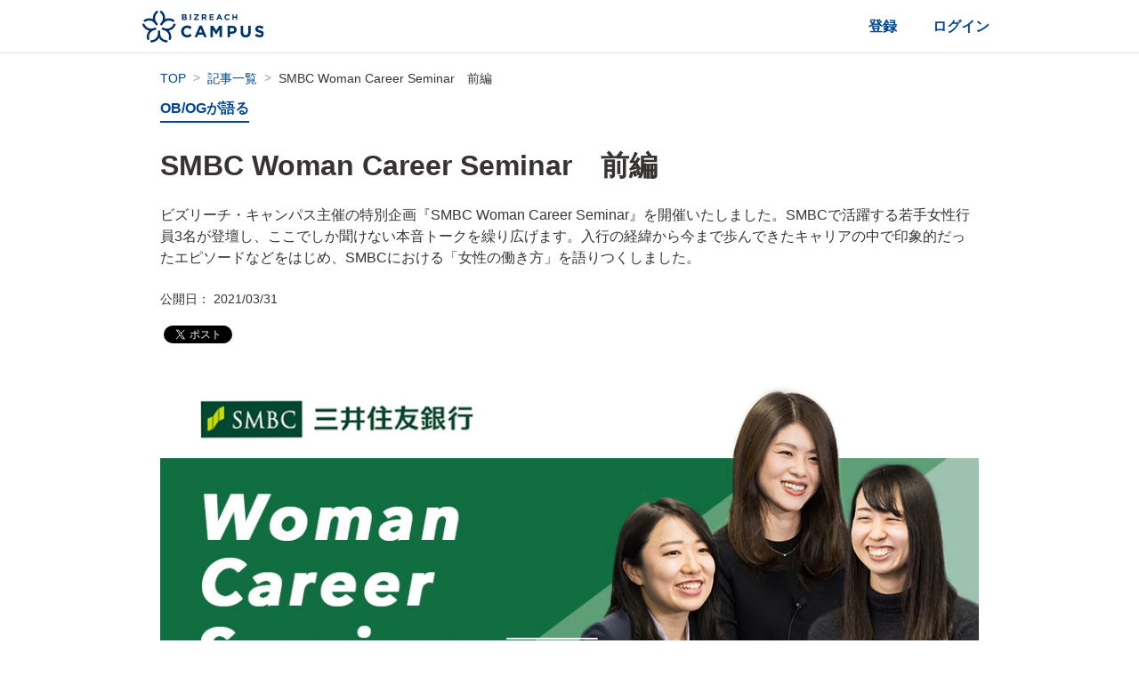

--- FILE ---
content_type: text/html;charset=UTF-8
request_url: https://br-campus.jp/articles/report/987
body_size: 13034
content:
<!DOCTYPE html>
<html
  xmlns="http://www.w3.org/1999/xhtml"
>
  <head>
  <title>SMBC Woman Career Seminar　前編 | ビズリーチ・キャンパス</title>
  <link rel="canonical" href="https://br-campus.jp/articles/report/987">
  <script id="article-structured-data" type="application/ld+json">
    {
      "@context": "https://schema.org",
      "@type": "BlogPosting",
      "headline": "SMBC Woman Career Seminar　前編",
      "image": ["https://img.br-campus.jp/article/main/70444924-0913-46c2-a8c8-3d7fb0985066.jpg"],
      "datePublished": "2021-03-31T17:54:49+09:00",
      "author": [{
        "@type": "Organization",
        "name": "ビズリーチ・キャンパス運営事務局",
        "url": "https://br-campus.jp/"
      }]
    }
  </script>
  <meta name="keywords"
        content="OB/OGが語る,株式会社ビズリーチ,ビズリーチキャンパス,ビズリーチ・キャンパス,BizReach Campus,OB訪問"/><meta name="description" content="ビズリーチ・キャンパス主催の特別企画『SMBC Woman Career Seminar』を開催いたしました。SMBCで活躍する若手女性行員3名が登壇し、ここでしか聞けない本音トークを繰り広げます。入行の経緯から今まで歩んできたキャリアの中で印象的だったエピソードなどをはじめ、SMBCにおける「女性の働き方」を語りつくしました。"/><meta property="og:title" content="SMBC Woman Career Seminar　前編 | ビズリーチ・キャンパス"/><meta property="og:type" content="article"/><meta property="og:url" content="https://br-campus.jp/articles/report/987"/><meta property="og:site_name" content="ビズリーチ・キャンパス"/><meta property="og:description" content="ビズリーチ・キャンパス主催の特別企画『SMBC Woman Career Seminar』を開催いたしました。SMBCで活躍する若手女性行員3名が登壇し、ここでしか聞けない本音トークを繰り広げます。入行の経緯から今まで歩んできたキャリアの中で印象的だったエピソードなどをはじめ、SMBCにおける「女性の働き方」を語りつくしました。"/><meta property="og:image" content="https://img.br-campus.jp/article/main/70444924-0913-46c2-a8c8-3d7fb0985066.jpg"/><meta property="fb:app_id" content="868169319977068"/><meta name="twitter:card" content="summary_large_image"/><meta name="twitter:site" content="@bizreachcampus"/><meta name="twitter:creator" content="@bizreachcampus"/><meta name="twitter:title" content="SMBC Woman Career Seminar　前編 | ビズリーチ・キャンパス"/><meta name="twitter:description" content="ビズリーチ・キャンパス主催の特別企画『SMBC Woman Career Seminar』を開催いたしました。SMBCで活躍する若手女性行員3名が登壇し、ここでしか聞けない本音トークを繰り広げます。入行の経緯から今まで歩んできたキャリアの中で印象的だったエピソードなどをはじめ、SMBCにおける「女性の働き方」を語りつくしました。"/><meta name="twitter:image" content="https://img.br-campus.jp/article/main/70444924-0913-46c2-a8c8-3d7fb0985066.jpg"/>
  <meta http-equiv="X-UA-Compatible" content="IE=edge"/>
  <meta http-equiv="Content-Type" content="text/html; charset=utf-8"/>
  <meta name="viewport" content="width=device-width, initial-scale=1, viewport-fit=cover"/>
  <meta http-equiv="Pragma" content="no-cache"/>
  <meta http-equiv="Expires" content="-1"/>
  <script>
    dataLayer = [
      {"candidateId":null,"graduateYear":null,"userType":"web","serviceCampusIdAlias":null,"collegeMajorSectionId":null,"gradSchoolMajorSectionId":null}
    ];
  </script>
  <link href="/assets/v2.1207.0/stylesheets/main.css" rel="stylesheet" type="text/css"/>
  <meta name="robots" content="index,follow"/>
  <link rel="shortcut icon" href="/assets/v2.1207.0/img/favicon.ico"/>
  <meta name="apple-itunes-app" content="app-id=1144836532"/>
  <meta name="google-site-verification" content="0kBvoQV5VuB3TPDEr3VxTZAewKPbbYy1nrTMsN6YO4E" />
  <script src="/assets/v2.1207.0/javascripts/vendors.js"></script>
  <script src="/assets/v2.1207.0/javascripts/commons.js"></script>
  <script src="/assets/v2.1207.0/javascripts/datadogRumImporter.js" ></script>
  <script src="/assets/v2.1207.0/javascripts/Datadog.js" ></script>
  
  <meta name="format-detection" content="telephone=no"/>
  
    <meta name="_csrf" content="JIg0NyoiDCvEvGYJ9eJg3UwI8PPiL8_3H2K5GoG9nHC1baPYQrkND0xDaRLpiVc8w89UuH873ZLbGvvaJgHfIrWN_xOCWZHq" id="jsi-csrf-token"/>
    <meta name="_csrf_header" content="X-CSRF-TOKEN" id="jsi-csrf-header-name"/>
  
</head>
  <body class="report-detail l-no-session">
     
    
  <!-- Google Tag Manager -->
  <noscript><iframe src="https://www.googletagmanager.com/ns.html?id=GTM-THNDG8"
                    height="0" width="0" style="display:none;visibility:hidden"></iframe></noscript>
  <script type="text/javascript">
    // <![CDATA[
    (function(w,d,s,l,i){w[l]=w[l]||[];w[l].push({'gtm.start':
        new Date().getTime(),event:'gtm.js'});var f=d.getElementsByTagName(s)[0],
      j=d.createElement(s),dl=l!='dataLayer'?'&l='+l:'';j.async=true;j.src=
      'https://www.googletagmanager.com/gtm.js?id='+i+dl+"";f.parentNode.insertBefore(j,f);
    })(window,document,'script','dataLayer','GTM-THNDG8');
    // ]]>
  </script>
  <!-- End Google Tag Manager -->

  
    <script type="text/data-json" id="data-json"></script>
    <div id="jsi-notification" class="notification-container"></div>
    
      
      
      
        <div id="jsi-header-for-no-login-entry"></div>
        <div id="jsi-modal-root" class="modal-container"></div>
        <script src="/assets/v2.1207.0/javascripts/HeaderForNoLogin.index.js"></script>
      
      
      
      
      <div class="notice" id="jsi-notice-info">
        <div class="notice--text jsc-notice-text"></div>
      </div>
      <div class="notice notice-error" id="jsi-notice-error">
        <div class="notice--text jsc-notice-text"></div>
      </div>
      
      
    
      
  <div id="jsi-app-banner-sp" class="app-banner-sp" data-bind="visible: openFlg">
    <img src="/assets/icon/icon-app-banner.png" alt="" class="app-banner-sp__logo" />
    <div class="app-banner-sp__explain">
      <p class="app-banner-sp__title">BizReach Campus</p>
      <p class="app-banner-sp__text">App Storeから無料ダウンロード</p>
    </div>
    <div class="app-banner-sp__button">
      <a href="https://itunes.apple.com/jp/app/bizreach-campus/id1144836532?l=ja&amp;ls=1&amp;mt=8" target="_blank">ダウンロード</a>
    </div>
    <div class="app-banner-sp__close">
      <i class="material-icons" data-bind="click: closeBanner">close</i>
    </div>
  </div>
  <script src="/assets/v2.1207.0/javascripts/app-banner.js"></script>

    
    <main id="jsi-main">
      <div class="l-grid__container">
        
<article class="report-detail__article">
  <div class="report-detail__width-wrapper">
    <div>
      <header>
        <ol class="breadcrumb report-detail_no-session">
          
            <li class="breadcrumb__item">
              <a href="/" class="breadcrumb__label">TOP</a>
            </li>
          
          <li class="breadcrumb__item">
            <a href="/articles" class="breadcrumb__label">記事一覧</a>
          </li>
          <li class="breadcrumb__item">
            <p class="breadcrumb__label">SMBC Woman Career Seminar　前編</p>
          </li>
        </ol>
        <a class="report-detail__label" href="/articles/obog_talk">OB/OGが語る</a>
        <h1 class="report-detail__title">SMBC Woman Career Seminar　前編</h1>
        <p class="report-detail__description">ビズリーチ・キャンパス主催の特別企画『SMBC Woman Career Seminar』を開催いたしました。SMBCで活躍する若手女性行員3名が登壇し、ここでしか聞けない本音トークを繰り広げます。入行の経緯から今まで歩んできたキャリアの中で印象的だったエピソードなどをはじめ、SMBCにおける「女性の働き方」を語りつくしました。</p>
        <time class="report-detail__date" alt="SMBC Woman Career Seminar　前編">公開日： 2021/03/31</time>
        <div class="report-detail__share-buttons">
          <script src="https://d.line-scdn.net/r/web/social-plugin/js/thirdparty/loader.min.js" async="async"
                  defer="defer"></script>
          <div class="fb-share-button" data-layout="button_count" data-size="small" data-mobile-iframe="true" data-href="https://br-campus.jp/articles/report/987"><a class="fb-xfbml-parse-ignore"
                                                                                         target="_blank"
                                                                                         href="https://www.facebook.com/sharer/sharer.php?u=https://br-campus.jp/articles/report/987&amp;src=sdkpreparse">シェア</a>
          </div>
          <a href="https://twitter.com/share" class="twitter-share-button" data-lang="ja">ツイート</a>
          <script>!function (d, s, id) {
            var js, fjs = d.getElementsByTagName(s)[0], p = /^http:/.test(d.location) ? 'http' : 'https';
            if (!d.getElementById(id)) {
              js = d.createElement(s);
              js.id = id;
              js.src = p + '://platform.twitter.com/widgets.js';
              fjs.parentNode.insertBefore(js, fjs);
            }
          }(document, 'script', 'twitter-wjs');</script>
        </div>
        <img src="https://img.br-campus.jp/article/main/70444924-0913-46c2-a8c8-3d7fb0985066.jpg" class="report-detail__cover-image"/>
        <section class="report-detail-toc">
          <p class="report-detail-toc__title">目次</p>
          <div class="jsc-toc"></div>
        </section>
      </header>
      <main class="report-article-text jsc-report-article-text"
            id="jsi-report-article-text"><p><strong> ＜登壇者＞ </strong><br>
※所属や部署名は2021年3月時点のものです。<br>
<strong> ■本店営業第十二部 第三グループ：小澤 砂紀 </strong><br>
【経歴】<br>
2014年　入行<br>
2015年　町田エリア：中小中堅企業営業<br>
2016年　新宿西口法人第二部：中小中堅企業営業<br>
2020年　本店営業第十二部：大企業営業<br>
<br>
<strong> ■広報部 広告企画グループ：佐藤 文香 </strong><br>
【経歴】<br>
2014年　入行<br>
2014年　葛西エリア：中小企業営業<br>
2016年　広報部：HP統括・運営企画、ブランディング広告企画、スポンサーイベント<br>
<br>
<strong> ■企業戦略営業部 事業再生グループ：川上 奈津子 </strong><br>
【経歴】<br>
2015年　入行<br>
2015年　西宮北口支店<br>
2016年　御堂筋法人営業部：中小中堅企業営業<br>
2017年　ストラクチャードファイナンス営業部：船舶、DIPファイナンス<br>
2020年　企業戦略営業部<br></p>
<h3 id="-smbc-">ではまず、「なぜSMBCに入行を決めたのか」という質問からお聞きしましょう。小澤さんからお願いいたします。</h3>
<p><img src="https://img.br-campus.jp/article/contents/ac9e74d0-222c-4e9c-ba11-d571c800a020.jpg" alt="画像"><br>
小澤：<br>
私は学生の頃にサークル活動で、スポーツイベントの運営をやっていたんです。その時に企業協賛の活動をしたことが原点となっています。簡単に活動内容をご説明しますと、イベントを開催するために大企業に飛び込みで「こういうイベントを開催するので協賛をしてください」と営業するものでした。なぜこういう活動をしたのかというと、それまではイベントの内容を決める際に、充分なお金があるか否かで決まってしまっていたからです。それがもったいないなと思い、企業協賛をいただく活動を始めました。その活動を通じて、「世の中に貢献したい」「こういう良いサービスを世の中に提供したい」という思いがありつつも、資金面の問題だけで実現できない企業様って非常に多くいるんだなということに気付いたんです。そういう企業様に対して、ファイナンスで支援ができる仕事をしたいと思うようになり、銀行を選びました。</p>
<h3 id="-">実体験からファイナンスへの興味を持たれて、ということですね。佐藤さんはいかがでしょうか。</h3>
<p><img src="https://img.br-campus.jp/article/contents/5082e41b-ff63-4e68-8e7f-f8256644653a.jpg" alt="画像"><br>
佐藤：<br>
私は性格がミーハーだったので、流行っている業界に携わりたかったんです。一方で、それがどの業界かは絞りきれなかった。ただ、流行りの業界で最先端のビジネスをやっているどんな会社でも、必ずお金は必要ですよね。自分がお金を扱う立場で仕事をすれば、そういう流行りの業界で最先端のイケてるビジネスをやっている多くの企業様を、サポートできるなと気付いたんです。それで金融機関に絞って就活を始めました。SMBCを選んだ理由としては、働いている人が魅力的だったからです。OBOG訪問や就活イベントで出会った先輩社員の方々が非常に仕事を楽しんでいらっしゃって、大変だった経験談をとても楽しそうに話してくれたことが印象的でした。自分も働く上でつらいことがあったとき、そういう風に話せる人になりたいと感じたため入行を決意しました。</p>
<h3 id="-">川上さんはどうでしょうか。</h3>
<p><img src="https://img.br-campus.jp/article/contents/e8b6b487-d555-4ccc-9436-415696728198.jpg" alt="画像"><br>
川上：<br>
佐藤さんに似ているのですが、私もミーハーだったので「影響力や規模の大きい会社はかっこいい」と思い、様々な企業を見ていました。その中でSMBCへ入行したいと思ったきっかけは、インターンシップで現役社員の方々と触れ合えたことが大きな要因でした。一学生でしかなかった私に、「銀行業務はこういうもので自分はこういう想いで働いているんだ」ということをとてもアツく語ってくださったんです。そのような先輩社員の方々が、同じ目標に向かって全員で切磋琢磨している環境がすごく心地いいなと感じました。こんな素敵な方々と一緒に働くことができれば、きっと自己成長にもつながるなと思えたので、入行を決意しました。</p>
<h3 id="-">なるほど。皆様どこか共通点のある志望動機ですね。ちなみに、同期にはどのような方が多いのですか？</h3>
<p>佐藤：<br>
様々な方がいらっしゃいます。よく「お金には色がない」と言われますが、お金は商品ではないので、その人自身の人間性で勝負したいという人が多い印象ですね。ファイナンスという面から、お金を手段としてお客様をサポートしたいという方もいれば、自分の提案力で勝負したいという方もいます。</p>
<h3 id="-">小澤さんはいかがですか。</h3>
<p>小澤：<br>
私も佐藤さんと同じことが言いたかったです（笑）全部言われてしまいました（笑）本当に様々な方がいらっしゃいます。</p>
<h3 id="-">入行後のギャップについて聞いてみましょう。川上さんいかがでしょうか。</h3>
<p>川上：<br>
一番感じたのは、業務が想像以上に緻密であったことですね。新聞報道とかで「こんなファイナンス案件がありました」「こういうM&amp;Aがありました」みたいな華やかなニュースがあると思うのですが、その案件がクローズするまでにはものすごい数の方が関わっていらっしゃる。チームで一つのことを突き詰めていった結果、あのようなプロジェクトになるんだなと。ある程度想定はしていたものの、それを超える緻密さがありました。</p>
<h3 id="-">小澤さんはいかがですか？入行されてからのギャップはありましたか？</h3>
<p>小澤：<br>
思った以上に経営者の方と距離が近かったのは、いい意味でのギャップでしたね。私は元々法人営業をしたくて入行して、企業の経営に携わることに重きを置いていました。ある程度は想像していたんですが、ここまで一営業である自分の提案を聞いてくれて、意見を取り入れてくれるものなのかと驚きました。あとは川上も言っていたように、銀行の営業って個人プレーみたいなイメージがあると思うんですけどそんなことなくって。一つの案件をクロージングするのに1人で完結するものってなくって、同じ部の方は勿論、本部の方やグループ会社の方含めて様々な方に助けていただいたりします。想像以上にチームで仕事をしていることを感じられたことも入行前とのギャップでしたね。</p>
<h3 id="-">川上さん小澤さんと、想像以上に緻密さを感じたり、チームプレーで働く環境だったとのことですが、佐藤さんはどんなギャップがありましたか？</h3>
<p>佐藤：<br>
学生のときに漠然と想像していたビジネスの場って、すごくロジカルなイメージがあったのですが、思ったよりみんな気持ちで動いているんだなと感じました。例えば入行したての営業時代、お客様を担当している他行の方は私よりもっと年次が高いベテランの金融のプロだったことがありました。でも、そういう方々がプロの意見を言っていても、私の「とにかくもっと役に立ちたいです」という思いをくみ取り、お取引してくださったりするんですよね。他にも、社内で他部署の方と連携して仕事をする際など、私の企画書が稚拙だったとしても、本当に会社のためを思って提案している企画であれば汲んでくれるんですよ。思ったよりも気持ちで動いているんだなというのは良いギャップでした。SMBCは「想い」を見てくれる会社ですね。</p>
<h3 id="-">なるほど！ありがとうございます。では、そんなギャップもありながら、これまでの仕事の中で感じたやりがいや、思い入れ深いエピソードについてお聞かせください。小澤さんからお願いします。</h3>
<p><img src="https://img.br-campus.jp/article/contents/65793524-e7c4-46f7-b020-a0821b4885cc.jpg" alt="画像"><br>
小澤：<br>
私はずっと営業担当なので、お客様のリアクションが一番のやりがいです。様々な会社のステージが変わるタイミングや重要なシーンに携われることは大きな喜びに繋がります。あとは、お客様の取引先金融機関がSMBCだけというケースはあまりないんですよ。色々な銀行様とお取引されているお客様がほとんどなので、他行がメインバンクというケースも多くあります。そういう状況の中でも私個人を信頼いただき、何かあると真っ先に連絡をいただけることがあるんです。そのような、直接的な成果とはまた違うリレーションアップ的なところにもやりがいを感じます。</p>
<h3 id="-">佐藤さんはいかがですか？お仕事の中でやりがいを感じる瞬間について。</h3>
<p>佐藤：<br>
SMBCは若手にチャレンジさせてくれる文化でして、やりたいと手上げしてそれが世の中や会社のためになることであれば本当に担当させてもらえるという社風なんです。私は広報部で企画を担当していますが、協賛しているイベントなどのプロモーションを行う際に、自分のアイデアがダイレクトに反映されたりします。例えば、CMで企業広告を作って流したり、大会が無事に開催されたり、会社にとって大きな影響力に繋がる仕事もある。自分の仕事が大きな形となって実現したときは非常にやりがいを感じます。</p>
<h3 id="-">川上さんはどんなお仕事が印象的でしたか？</h3>
<p>川上：<br>
私は倒産の危機に瀕した会社様に対して融資をしていく「DIPファイナンス」という業務を今担当しています。お客様が無事再生された瞬間は非常に達成感があります。直近も、融資を行い再生ステージを卒業されたお客様から「川上さんから厳しいことを言われたけど信じて一緒にやってきて良かったです」というお言葉をいただけまして。我々が重視していることは、従業員の雇用を守り、かつお客様の取引先も含めて連鎖倒産を絶対に起こさないということです。なので、ご融資先の会社様が事業を他社に譲る場合でも、再生ステージを卒業して通常のビジネスができるように回復した瞬間は「銀行員でよかった」と思いますね。</p>
<h3 id="-">ここで学生さんからの質問を見てみましょう。特に多くきているのは「成長できる環境なのか」という質問ですね。皆さんが入行してから感じている「若手の成長」についてお聞きします。成長を感じるのはどのような瞬間でしょうか？</h3>
<p>佐藤：<br>
本当に若手の私がやっていいんですか？みたいなケースが非常に多くあります。裁量を持って大きな仕事を任せてもらえるので、成長スピードは速いんじゃないですかね。もちろん、先輩や上司がサポートしてくれ、上役が最終的に確認とチューニングはしてくれるのですが、まずはやってみようという環境です。結構大きな仕事を任せてくれる会社だなという印象がありますね。例えば、私は3年目の秋に、SMBCと持ち株会社の三井住友フィナンシャルグループの公式サイトの統括を任せられました。リニューアルの有無から年間予算や発注先の制作会社の選定など、全部決めて良いという立場になったんです。3年目の秋に（笑）最初は「え、、、」という感じで不安しかなかったのですが、周りの方々に本当に助けられ、今ではまぁまぁWebサイトに詳しくなりました。必死に学びましたよ（笑）とはいえ、丸投げで任せられるとかではなくって、きちんと引継ぎや研修などの環境を整えてもらえたので、まさしく「成長できる環境」という感じでしたね。</p>
<h3 id="-">川上さんはいかがですか？</h3>
<p>川上：<br>
私も佐藤さんと似ておりまして、第一人者として裁量を持って仕事に携われるので、非常にモチベーション高く仕事に挑める環境だと感じています。私の今までの経歴では、先ほどお話したDIPファイナンスのほかにも船舶産業を扱う「シップファイナンス」というものにも携わったのですが、行内外問わず多くの意見を求められます。「SMBCは今後シップファイナンスをどうしていくのですか」みたいな、プロダクトの第一人者として意見を求められるんですね。もちろん、そのような意見を言えるように知見を高めていく環境は周りがしっかり整えてくれています。また若手が発言しやすい空気も根付いているので、重要な会議などでもどんどん意見を言うことができ、日々成長を実感しています。</p>
<h3 id="-">小澤さんはいかがでしょうか？</h3>
<p>小澤：<br>
裁量という観点で申しますと、非常に多くの決定権を任せられているなと感じています。私は営業なので、お客様にファイナンスとして貸出をすることがあります。そこで我々は金利をいただいているわけですが、何年でどのような返済方法でお貸出しするのかということをお客様と相談するシーンがあります。そういう時に、「私はこういう方向性でお客様と相談したいです、理由はこうだからです」としっかり説明すれば、その通りにやらせてもらえるんですね。例えば、金利何％で相談しなさいと上司から指示が出るのではなく、良い意味で好きにやらせてもらえると言いますか。金利って非常にセンシティブな数字なので、怖かったりもしますが、その結論に至るまでの経緯を上司にきちんと説明できていれば、案件のクロージングまで自分でハンドリングさせてもらえます。入行した後に勉強して知識を積み上げられる環境は充実しているので、若手のうちからこういった動きができるんです。なので、成長できる環境ですかと聞かれたら即「はい」と答えられますね。
<br></p>
<div class="article-attention"><h2 class="article-attention__heading">後半に続く</h2><p><a href="https://br-campus.jp/articles/report/988" target="_blank" class="article-attention__link">https://br-campus.jp/articles/report/988</a></p></div></main>
<!--      <div class="report-detail__author">-->
<!--        <th:block-->
<!--          th:replace="~{partial/article/article_author::article_author('野川真生', 'ビズリーチ・キャンパス事業の学生マーケティング責任者。<br/>事業立ち上げ時から約10年間、毎年1万人以上の学生のキャリア支援を行う。<br/>各種企業の新卒採用企画への協力、ビズリーチ社のインターンシップ企画・登壇など新卒領域に幅広く従事。<br/>3児の父として自分の子供達に誇れるサービスにするべく日々奮闘中。', @{'/assets/img/article/campus-article-author.jpg'})}"/>-->
<!--      </div>-->
    </div>
  </div>
</article>
<section class="report-detail__share-buttons report-detail__share-buttons--appeal">
  <div class="fb-share-button fb-share-button--upper" data-layout="button_count" data-size="small" data-mobile-iframe="true" data-href="https://br-campus.jp/articles/report/987"><a class="fb-xfbml-parse-ignore"
                                                                                 target="_blank"
                                                                                 href="https://www.facebook.com/sharer/sharer.php?u=https://br-campus.jp/articles/report/987&amp;src=sdkpreparse">シェア</a>
  </div>
  <a href="https://twitter.com/share" class="twitter-share-button" data-lang="ja">ツイート</a>
  <script>!function (d, s, id) {
    var js, fjs = d.getElementsByTagName(s)[0], p = /^http:/.test(d.location) ? 'http' : 'https';
    if (!d.getElementById(id)) {
      js = d.createElement(s);
      js.id = id;
      js.src = p + '://platform.twitter.com/widgets.js';
      fjs.parentNode.insertBefore(js, fjs);
    }
  }(document, 'script', 'twitter-wjs');</script>
</section>
<div id="jsi-modal-open-trigger"></div>
<aside class="report-detail-aside-content">
  <div class="report-detail-related-articles-pc">
    <header class="article-section-header">
      <h3 class="report-detail-aside-content__title">関連記事</h3>
    </header>
    <ul class="sub-links">
      <li class="sub-links__item">
        <a href="/articles/report/2292" class="sub-links__link">
          <figure class="sub-links__thumbnail"
                  style="background-image: url(&#39;https://img.br-campus.jp/article/main/63061018-2e29-4b4d-8ee6-40d673c8a4b1.jpeg&#39;);"></figure>
          <div>
            <h2 class="sub-links__title">【SMBC】理系の強みを活かせる多彩な銀行ビジネス。自分で選んだ道を極める、コース別採用とは</h2>
            <p class="sub-links__description"></p>
            <time class="sub-links__date">2025/05/16</time>
          </div>
        </a>
      </li>
      <li class="sub-links__item">
        <a href="/articles/report/2132" class="sub-links__link">
          <figure class="sub-links__thumbnail"
                  style="background-image: url(&#39;https://img.br-campus.jp/article/main/9a8141d5-abde-4754-94b8-37a2fae1573d.jpeg&#39;);"></figure>
          <div>
            <h2 class="sub-links__title">【あおぞら銀行】若手女性行員が語る、ユニークな専門性と成長スピード</h2>
            <p class="sub-links__description">少数精鋭の組織で高度な専門性を持つ金融機関、あおぞら銀行。誰もが口を揃えて言う一番の特徴は、圧倒的な成長スピードの速さ。今回は、営業として活躍する入行3年目の女性行員お二人に、それぞれの仕事内容や成長を実感したエピソードなど、あおぞら銀行で働く魅力についてお聞きしました。</p>
            <time class="sub-links__date">2025/01/16</time>
          </div>
        </a>
      </li>
      <li class="sub-links__item">
        <a href="/articles/report/2108" class="sub-links__link">
          <figure class="sub-links__thumbnail"
                  style="background-image: url(&#39;https://img.br-campus.jp/article/main/8e96ef06-ed21-4c6c-8804-4c1d1b40dfe1.jpeg&#39;);"></figure>
          <div>
            <h2 class="sub-links__title">【三井物産プラスチック】本気で、自由に、商売する。趣味のバスケで新規案件に挑戦</h2>
            <p class="sub-links__description">化学品専門商社としてグローバルにビジネスを展開する三井物産プラスチック。既存の枠に捉われず自らマーケットを開拓し、化学品ならではの商品力で新規案件に取り組む、入社8年目の社員の方にお話を聞きました。</p>
            <time class="sub-links__date">2025/01/08</time>
          </div>
        </a>
      </li>
    </ul>
  </div>
  
  <div class="aside-article-list">
    <h3 class="aside-article-list__title">アクセスランキング</h3>
    <div>
      <ul class="aside-article-list__list">
        <li class="aside-article-list__list-item">
          <a href="/articles/report/56" class="aside-article-list__link">
            <article class="aside-article-list__article">
              <img src="https://img.br-campus.jp/article/main/23293ce5-3ccb-4096-a3fb-0b6021796062.jpeg"
                   class="aside-article-list__article-thumbnail" alt="【例文あり】OB/OG訪問のメールの書き方（依頼・前日リマインド・お礼メールまで）">
              <div class="aside-article-list__article-contents">
                <h4 class="aside-article-list__article-title">【例文あり】OB/OG訪問のメールの書き方（依頼・前日リマインド・お礼メールまで）</h4>
                <p class="aside-article-list__article-description">OB/OG訪問に際していざメールを送るとなった時、失礼のないメールの書き方、メールマナーがわからず頭を悩ませた経験はありませんか？ OB/OG訪問の依頼メールを送るにあたって必要なメール文章作成の基本について、レクチャーします！就活生としても 失礼のないアポイントメール・前日リマインドメール・お礼メールの書き方、ビジネスメールにおけるメールマナーなど学んでいきましょう。</p>
                <p class="aside-article-list__article-published-at">2024/01/05</p>
              </div>
            </article>
          </a>
        </li>
        <li class="aside-article-list__list-item">
          <a href="/articles/report/57" class="aside-article-list__link">
            <article class="aside-article-list__article">
              <img src="https://img.br-campus.jp/article/main/e0c1fec4-e6c3-4460-b82d-ad9a1ba1deec.jpg"
                   class="aside-article-list__article-thumbnail" alt="【永久保存版】OB/OG訪問で使える質問36選！">
              <div class="aside-article-list__article-contents">
                <h4 class="aside-article-list__article-title">【永久保存版】OB/OG訪問で使える質問36選！</h4>
                <p class="aside-article-list__article-description">OB/OG訪問に使える質問リストを作りました！この質問なら、就活中のOB/OG訪問で企業・業界や社会人の仕事内容について役立つ情報を集められます。OB/OG訪問という貴重な機会を活かすために事前準備にぜひご活用ください！</p>
                <p class="aside-article-list__article-published-at">2022/12/07</p>
              </div>
            </article>
          </a>
        </li>
        <li class="aside-article-list__list-item">
          <a href="/articles/report/1154" class="aside-article-list__link">
            <article class="aside-article-list__article">
              <img src="https://img.br-campus.jp/article/main/7a9e6bd8-11c4-4cb9-b9c3-d736a33578c9.jpeg"
                   class="aside-article-list__article-thumbnail" alt="【高性能テンプレ付】27卒選考管理シートはExcel？スプレッドシート？おすすめツールを徹底解説します。">
              <div class="aside-article-list__article-contents">
                <h4 class="aside-article-list__article-title">【高性能テンプレ付】27卒選考管理シートはExcel？スプレッドシート？おすすめツールを徹底解説します。</h4>
                <p class="aside-article-list__article-description">インターンの選考管理シートはExcel？スプレッドシート？おすすめツールを徹底解説します。最後にビズリーチ・キャンパス特製の高性能選考管理シートも特典でついているので、ぜひそちらもチェックしてみてください！</p>
                <p class="aside-article-list__article-published-at">2025/01/13</p>
              </div>
            </article>
          </a>
        </li>
        <li class="aside-article-list__list-item">
          <a href="/articles/report/335" class="aside-article-list__link">
            <article class="aside-article-list__article">
              <img src="https://img.br-campus.jp/article/main/70019dab-e997-4d08-a46c-7f02e46cb576.jpg"
                   class="aside-article-list__article-thumbnail" alt="【インターンの質問メール】正しい書き方と例文や注意点も公開">
              <div class="aside-article-list__article-contents">
                <h4 class="aside-article-list__article-title">【インターンの質問メール】正しい書き方と例文や注意点も公開</h4>
                <p class="aside-article-list__article-description">インターンを志望する就活生が悩みがちな、企業への質問メールの送り方。ビジネスマナーを理解して、好印象なメールを送るために、きちんと正しい書き方を覚えましょう。インターンの質問メールの例文を参考にして、企業へのメールを作成してみてください。</p>
                <p class="aside-article-list__article-published-at">2018/09/29</p>
              </div>
            </article>
          </a>
        </li>
        <li class="aside-article-list__list-item">
          <a href="/articles/report/831" class="aside-article-list__link">
            <article class="aside-article-list__article">
              <img src="https://img.br-campus.jp/article/main/f9349cce-5e09-4337-8585-6b30cb50a29c.jpeg"
                   class="aside-article-list__article-thumbnail" alt="オンラインでOB/OG訪問を始めてみませんか？">
              <div class="aside-article-list__article-contents">
                <h4 class="aside-article-list__article-title">オンラインでOB/OG訪問を始めてみませんか？</h4>
                <p class="aside-article-list__article-description">ビズリーチ・キャンパスでは、OB/OGへオンラインで訪問することができます。時間や場所をあまり気にすることなく進めることができる、オンラインでOB/OG訪問のメリットや使い方について紹介をします。</p>
                <p class="aside-article-list__article-published-at">2019/12/18</p>
              </div>
            </article>
          </a>
        </li>
      </ul>
      
    </div>
  </div>

  
  <div class="aside-article-list">
    <h3 class="aside-article-list__title">新着の就活記事</h3>
    <div>
      <ul class="aside-article-list__list">
        <li class="aside-article-list__list-item">
          <a href="/articles/report/2413" class="aside-article-list__link">
            <article class="aside-article-list__article">
              <img src="https://img.br-campus.jp/article/main/d143c3c4-81a8-4b8e-8b85-e3ec62661118.jpeg"
                   class="aside-article-list__article-thumbnail" alt="【失敗しないOB/OG訪問】訪問依頼の書き方を解説します">
              <div class="aside-article-list__article-contents">
                <h4 class="aside-article-list__article-title">【失敗しないOB/OG訪問】訪問依頼の書き方を解説します</h4>
                <p class="aside-article-list__article-description">OB/OG訪問を依頼する時の手順をまとめました。これから初めてOB/OG訪問をしようと考えている方はもちろん、OB/OG訪問をしたことがある学生の方も、ぜひご一読ください。なお、新たに「フォーム形式」で訪問依頼ができる新機能をリリースしましたので、そちらの利用方法も解説します。</p>
                <p class="aside-article-list__article-published-at">2026/01/22</p>
              </div>
            </article>
          </a>
        </li>
        <li class="aside-article-list__list-item">
          <a href="/articles/report/2414" class="aside-article-list__link">
            <article class="aside-article-list__article">
              <img src="https://img.br-campus.jp/article/main/9ee93f2a-fd19-469e-86e1-4a3a98976e67.jpeg"
                   class="aside-article-list__article-thumbnail" alt="OB/OG訪問の始め時はいつ頃？訪問が増える時期を解説します。">
              <div class="aside-article-list__article-contents">
                <h4 class="aside-article-list__article-title">OB/OG訪問の始め時はいつ頃？訪問が増える時期を解説します。</h4>
                <p class="aside-article-list__article-description">OB/OG訪問が増え始める時期をまとめました。OB/OG訪問はいつ頃からスタートするものなのか、気になる方にオススメです。</p>
                <p class="aside-article-list__article-published-at">2026/01/15</p>
              </div>
            </article>
          </a>
        </li>
        <li class="aside-article-list__list-item">
          <a href="/articles/report/2412" class="aside-article-list__link">
            <article class="aside-article-list__article">
              <img src="https://img.br-campus.jp/article/main/29b3f083-068d-4ec3-8219-2eacea4ce63a.jpeg"
                   class="aside-article-list__article-thumbnail" alt="未来をつくる、世界を変える、無限の可能性を秘めた「化学品・プラスチック」の魅力">
              <div class="aside-article-list__article-contents">
                <h4 class="aside-article-list__article-title">未来をつくる、世界を変える、無限の可能性を秘めた「化学品・プラスチック」の魅力</h4>
                <p class="aside-article-list__article-description">専門商社で働く醍醐味、化学品を扱う面白さについて、それぞれ違う分野で活躍する入社4年目の社員3人に話をお聞きしました。</p>
                <p class="aside-article-list__article-published-at">2026/01/08</p>
              </div>
            </article>
          </a>
        </li>
        <li class="aside-article-list__list-item">
          <a href="/articles/report/2422" class="aside-article-list__link">
            <article class="aside-article-list__article">
              <img src="https://img.br-campus.jp/article/main/fdf88d57-45b7-491d-8c64-2a51aea069b6.jpeg"
                   class="aside-article-list__article-thumbnail" alt="就活であっさり内定をもらう方法！出やすい企業の特徴と対策を公開 | ビズリーチ・キャンパス">
              <div class="aside-article-list__article-contents">
                <h4 class="aside-article-list__article-title">就活であっさり内定をもらう方法！出やすい企業の特徴と対策を公開 | ビズリーチ・キャンパス</h4>
                <p class="aside-article-list__article-description">就活を進める中で、「周りは苦戦しているのに、なぜか“あっさり内定”が出る人がいる」と感じたことはありませんか。実は、内定の出やすさは“運”だけで決まりません。企業側には「早く採用を決めたい」「まずは会ってみたい」「ポテンシャル重視で見たい」といった採用方針があり、学生側がその特徴に合った準備と動きをすると、選考が驚くほどスムーズに進むことがあるのです。 この記事では、就活であっさり内定を獲得するための準備や、そういう人の特徴などを整理し、”あっさり内定”の狙い方のコツを解説します。</p>
                <p class="aside-article-list__article-published-at">2025/12/22</p>
              </div>
            </article>
          </a>
        </li>
        <li class="aside-article-list__list-item">
          <a href="/articles/report/2421" class="aside-article-list__link">
            <article class="aside-article-list__article">
              <img src="https://img.br-campus.jp/article/main/a1676521-0eae-4ef6-857c-0609f7fd8701.jpeg"
                   class="aside-article-list__article-thumbnail" alt="筆記試験がボロボロでも内定はもらえる？受かる人の特徴も解説 | ビズリーチ・キャンパス">
              <div class="aside-article-list__article-contents">
                <h4 class="aside-article-list__article-title">筆記試験がボロボロでも内定はもらえる？受かる人の特徴も解説 | ビズリーチ・キャンパス</h4>
                <p class="aside-article-list__article-description">筆記試験（SPIや適性検査）がボロボロだった気がして、「もう落ちたかも」と一気に自信をなくす。就活ではよくある不安です。しかし実際は、筆記の出来だけで合否が決まる企業ばかりではありません。面接での受け答え、志望度の伝わり方、入社後の伸びしろなど、筆記試験の結果が芳しくなくとも”総合評価”で内定に至るケースも十分あるのです。 この記事では「筆記が不安でも受かる人」に共通する特徴や、次の選考で挽回する考え方や行動、対策などについて解説します。</p>
                <p class="aside-article-list__article-published-at">2025/12/19</p>
              </div>
            </article>
          </a>
        </li>
      </ul>
      <div class="aside-article-list-more">
        <div class="aside-article-list-more__divider"></div>
        <a href="/articles/all" class="aside-article-list-more__link">もっと見る</a>
      </div>
    </div>
  </div>

</aside>
<footer class="article-section-footer report-detail-footer">
  <a href="/articles" class="article-section-footer__btn-back">記事トップページに戻る</a>
</footer>
<div id="fb-root"></div>
<script>
  (function (d, s, id) {
    var js, fjs = d.getElementsByTagName(s)[0];
    if (d.getElementById(id)) return;
    js = d.createElement(s);
    js.id = id;
    js.async = true;
    js.src = '//connect.facebook.net/ja_JP/sdk.js#xfbml=1\u0026version=v2.8\u0026appId=868169319977068';
    fjs.parentNode.insertBefore(js, fjs);
  }(document, 'script', 'facebook-jssdk'));
</script>
<script src="/assets/v2.1207.0/javascripts/report_detail.js"></script>

      </div>
    </main>
    
  </body>
</html>


--- FILE ---
content_type: text/css
request_url: https://br-campus.jp/assets/v2.1207.0/stylesheets/main.css
body_size: 557666
content:
/*! normalize.css v3.0.3 | MIT License | github.com/necolas/normalize.css */html{font-family:sans-serif;-ms-text-size-adjust:100%;-webkit-text-size-adjust:100%}body{margin:0}article,aside,details,figcaption,figure,footer,header,main,menu,nav,section,summary{display:block}audio,canvas,progress,video{display:inline-block;vertical-align:baseline}audio:not([controls]){display:none;height:0}[hidden],template{display:none}a{background-color:transparent}a:active,a:hover{outline:0}abbr[title]{border-bottom:none;text-decoration:underline;-webkit-text-decoration:underline dotted;text-decoration:underline dotted}b,strong{font-weight:inherit;font-weight:bolder}dfn{font-style:italic}mark{background-color:#ff0;color:#000}small{font-size:80%}sub,sup{font-size:75%;line-height:0;position:relative;vertical-align:baseline}sup{top:-.5em}sub{bottom:-.25em}img{border:0}svg:not(:root){overflow:hidden}figure{margin:1em 40px}hr{box-sizing:content-box;height:0;overflow:visible}pre{overflow:auto}code,kbd,pre,samp{font-family:monospace,monospace;font-size:1em}button,input,optgroup,select,textarea{font:inherit;margin:0}button{overflow:visible}button,select{text-transform:none}button,html input[type=button],input[type=reset],input[type=submit]{-webkit-appearance:button;cursor:pointer}button[disabled],html input[disabled]{cursor:default}button::-moz-focus-inner,input::-moz-focus-inner{border:0;padding:0}button:-moz-focusring,input:-moz-focusring{outline:1px dotted ButtonText}input{line-height:normal}input[type=checkbox],input[type=radio]{box-sizing:border-box;padding:0}input[type=number]::-webkit-inner-spin-button,input[type=number]::-webkit-outer-spin-button{height:auto}input[type=search]{-webkit-appearance:textfield}input[type=search]::-webkit-search-cancel-button,input[type=search]::-webkit-search-decoration{-webkit-appearance:none}fieldset{border:1px solid silver;margin:0 2px;padding:.35em .625em .75em}legend{border:0;padding:0}textarea{overflow:auto}optgroup{font-weight:700}
/*!
 *  Font Awesome 4.6.3 by @davegandy - http://fontawesome.io - @fontawesome
 *  License - http://fontawesome.io/license (Font: SIL OFL 1.1, CSS: MIT License)
 */@font-face{font-family:Material Icons;font-style:normal;font-weight:400;src:url(/assets/v2.1207.0/fonts/material-design-icons/MaterialIcons-Regular.eot);src:local("Material Icons"),local("MaterialIcons-Regular"),url(/assets/v2.1207.0/fonts/material-design-icons/MaterialIcons-Regular.woff2) format("woff2"),url(/assets/v2.1207.0/fonts/material-design-icons/MaterialIcons-Regular.woff) format("woff"),url(/assets/v2.1207.0/fonts/material-design-icons/MaterialIcons-Regular.ttf) format("truetype")}.material-icons{font-family:Material Icons;font-weight:400;font-style:normal;font-size:24px;display:inline-block;line-height:1;text-transform:none;letter-spacing:normal;word-wrap:normal;white-space:nowrap;direction:ltr;-webkit-font-smoothing:antialiased;text-rendering:optimizeLegibility;-moz-osx-font-smoothing:grayscale;-webkit-font-feature-settings:"liga";font-feature-settings:"liga"}@font-face{font-family:simple-line-icons;src:url(/assets/v2.1207.0/fonts/simple-line-icons/Simple-Line-Icons.eot?v=2.3.2);src:url(/assets/v2.1207.0/fonts/simple-line-icons/Simple-Line-Icons.eot?v=2.3.2#iefix) format("embedded-opentype"),url(/assets/v2.1207.0/fonts/simple-line-icons/Simple-Line-Icons.woff2?v=2.3.2) format("woff2"),url(/assets/v2.1207.0/fonts/simple-line-icons/Simple-Line-Icons.ttf?v=2.3.2) format("truetype"),url(/assets/v2.1207.0/fonts/simple-line-icons/Simple-Line-Icons.woff?v=2.3.2) format("woff"),url(/assets/v2.1207.0/fonts/simple-line-icons/Simple-Line-Icons.svg?v=2.3.2#simple-line-icons) format("svg");font-weight:400;font-style:normal}.icon-action-redo,.icon-action-undo,.icon-anchor,.icon-arrow-down,.icon-arrow-down-circle,.icon-arrow-left,.icon-arrow-left-circle,.icon-arrow-right,.icon-arrow-right-circle,.icon-arrow-up,.icon-arrow-up-circle,.icon-badge,.icon-bag,.icon-ban,.icon-basket,.icon-basket-loaded,.icon-bell,.icon-book-open,.icon-briefcase,.icon-bubble,.icon-bubbles,.icon-bulb,.icon-calculator,.icon-calendar,.icon-call-end,.icon-call-in,.icon-call-out,.icon-camera,.icon-camrecorder,.icon-chart,.icon-check,.icon-chemistry,.icon-clock,.icon-close,.icon-cloud-download,.icon-cloud-upload,.icon-compass,.icon-control-end,.icon-control-forward,.icon-control-pause,.icon-control-play,.icon-control-rewind,.icon-control-start,.icon-credit-card,.icon-crop,.icon-cup,.icon-cursor,.icon-cursor-move,.icon-diamond,.icon-direction,.icon-directions,.icon-disc,.icon-dislike,.icon-doc,.icon-docs,.icon-drawer,.icon-drop,.icon-earphones,.icon-earphones-alt,.icon-emotsmile,.icon-energy,.icon-envelope,.icon-envelope-letter,.icon-envelope-open,.icon-equalizer,.icon-exclamation,.icon-eye,.icon-eyeglass,.icon-feed,.icon-film,.icon-fire,.icon-flag,.icon-folder,.icon-folder-alt,.icon-frame,.icon-game-controller,.icon-ghost,.icon-globe,.icon-globe-alt,.icon-graduation,.icon-graph,.icon-grid,.icon-handbag,.icon-heart,.icon-home,.icon-hourglass,.icon-info,.icon-key,.icon-layers,.icon-like,.icon-link,.icon-list,.icon-location-pin,.icon-lock,.icon-lock-open,.icon-login,.icon-logout,.icon-loop,.icon-magic-wand,.icon-magnet,.icon-magnifier,.icon-magnifier-add,.icon-magnifier-remove,.icon-map,.icon-menu,.icon-microphone,.icon-minus,.icon-mouse,.icon-music-tone,.icon-music-tone-alt,.icon-mustache,.icon-note,.icon-notebook,.icon-options,.icon-options-vertical,.icon-organization,.icon-paper-clip,.icon-paper-plane,.icon-paypal,.icon-pencil,.icon-people,.icon-phone,.icon-picture,.icon-pie-chart,.icon-pin,.icon-plane,.icon-playlist,.icon-plus,.icon-power,.icon-present,.icon-printer,.icon-puzzle,.icon-question,.icon-refresh,.icon-reload,.icon-rocket,.icon-screen-desktop,.icon-screen-smartphone,.icon-screen-tablet,.icon-settings,.icon-share,.icon-share-alt,.icon-shield,.icon-shuffle,.icon-size-actual,.icon-size-fullscreen,.icon-social-behance,.icon-social-dribbble,.icon-social-dropbox,.icon-social-facebook,.icon-social-foursqare,.icon-social-github,.icon-social-google,.icon-social-instagram,.icon-social-linkedin,.icon-social-pinterest,.icon-social-reddit,.icon-social-skype,.icon-social-soundcloud,.icon-social-spotify,.icon-social-stumbleupon,.icon-social-tumblr,.icon-social-twitter,.icon-social-youtube,.icon-speech,.icon-speedometer,.icon-star,.icon-support,.icon-symbol-female,.icon-symbol-male,.icon-tag,.icon-target,.icon-trash,.icon-trophy,.icon-umbrella,.icon-user,.icon-user-female,.icon-user-follow,.icon-user-following,.icon-user-unfollow,.icon-vector,.icon-volume-1,.icon-volume-2,.icon-volume-off,.icon-wallet,.icon-wrench,.message-threads-search label,.message-trigger-back,a.icon-back-signup{font-family:simple-line-icons;speak:none;font-style:normal;font-weight:400;font-variant:normal;text-transform:none;line-height:1;-webkit-font-smoothing:antialiased;-moz-osx-font-smoothing:grayscale}.icon-user:before{content:""}.icon-people:before{content:""}.icon-user-female:before{content:""}.icon-user-follow:before{content:""}.icon-user-following:before{content:""}.icon-user-unfollow:before{content:""}.icon-login:before{content:""}.icon-logout:before{content:""}.icon-emotsmile:before{content:""}.icon-phone:before{content:""}.icon-call-end:before{content:""}.icon-call-in:before{content:""}.icon-call-out:before{content:""}.icon-map:before{content:""}.icon-location-pin:before{content:""}.icon-direction:before{content:""}.icon-directions:before{content:""}.icon-compass:before{content:""}.icon-layers:before{content:""}.icon-menu:before{content:""}.icon-list:before{content:""}.icon-options-vertical:before{content:""}.icon-options:before{content:""}.icon-arrow-down:before{content:""}.icon-arrow-left:before,.message-trigger-back:before,a.icon-back-signup:before{content:""}.icon-arrow-right:before{content:""}.icon-arrow-up:before{content:""}.icon-arrow-up-circle:before{content:""}.icon-arrow-left-circle:before{content:""}.icon-arrow-right-circle:before{content:""}.icon-arrow-down-circle:before{content:""}.icon-check:before{content:""}.icon-clock:before{content:""}.icon-plus:before{content:""}.icon-minus:before{content:""}.icon-close:before{content:""}.icon-exclamation:before{content:""}.icon-organization:before{content:""}.icon-trophy:before{content:""}.icon-screen-smartphone:before{content:""}.icon-screen-desktop:before{content:""}.icon-plane:before{content:""}.icon-notebook:before{content:""}.icon-mustache:before{content:""}.icon-mouse:before{content:""}.icon-magnet:before{content:""}.icon-energy:before{content:""}.icon-disc:before{content:""}.icon-cursor:before{content:""}.icon-cursor-move:before{content:""}.icon-crop:before{content:""}.icon-chemistry:before{content:""}.icon-speedometer:before{content:""}.icon-shield:before{content:""}.icon-screen-tablet:before{content:""}.icon-magic-wand:before{content:""}.icon-hourglass:before{content:""}.icon-graduation:before{content:""}.icon-ghost:before{content:""}.icon-game-controller:before{content:""}.icon-fire:before{content:""}.icon-eyeglass:before{content:""}.icon-envelope-open:before{content:""}.icon-envelope-letter:before{content:""}.icon-bell:before{content:""}.icon-badge:before{content:""}.icon-anchor:before{content:""}.icon-wallet:before{content:""}.icon-vector:before{content:""}.icon-speech:before{content:""}.icon-puzzle:before{content:""}.icon-printer:before{content:""}.icon-present:before{content:""}.icon-playlist:before{content:""}.icon-pin:before{content:""}.icon-picture:before{content:""}.icon-handbag:before{content:""}.icon-globe-alt:before{content:""}.icon-globe:before{content:""}.icon-folder-alt:before{content:""}.icon-folder:before{content:""}.icon-film:before{content:""}.icon-feed:before{content:""}.icon-drop:before{content:""}.icon-drawer:before{content:""}.icon-docs:before{content:""}.icon-doc:before{content:""}.icon-diamond:before{content:""}.icon-cup:before{content:""}.icon-calculator:before{content:""}.icon-bubbles:before{content:""}.icon-briefcase:before{content:""}.icon-book-open:before{content:""}.icon-basket-loaded:before{content:""}.icon-basket:before{content:""}.icon-bag:before{content:""}.icon-action-undo:before{content:""}.icon-action-redo:before{content:""}.icon-wrench:before{content:""}.icon-umbrella:before{content:""}.icon-trash:before{content:""}.icon-tag:before{content:""}.icon-support:before{content:""}.icon-frame:before{content:""}.icon-size-fullscreen:before{content:""}.icon-size-actual:before{content:""}.icon-shuffle:before{content:""}.icon-share-alt:before{content:""}.icon-share:before{content:""}.icon-rocket:before{content:""}.icon-question:before{content:""}.icon-pie-chart:before{content:""}.icon-pencil:before{content:""}.icon-note:before{content:""}.icon-loop:before{content:""}.icon-home:before{content:""}.icon-grid:before{content:""}.icon-graph:before{content:""}.icon-microphone:before{content:""}.icon-music-tone-alt:before{content:""}.icon-music-tone:before{content:""}.icon-earphones-alt:before{content:""}.icon-earphones:before{content:""}.icon-equalizer:before{content:""}.icon-like:before{content:""}.icon-dislike:before{content:""}.icon-control-start:before{content:""}.icon-control-rewind:before{content:""}.icon-control-play:before{content:""}.icon-control-pause:before{content:""}.icon-control-forward:before{content:""}.icon-control-end:before{content:""}.icon-volume-1:before{content:""}.icon-volume-2:before{content:""}.icon-volume-off:before{content:""}.icon-calendar:before{content:""}.icon-bulb:before{content:""}.icon-chart:before{content:""}.icon-ban:before{content:""}.icon-bubble:before{content:""}.icon-camrecorder:before{content:""}.icon-camera:before{content:""}.icon-cloud-download:before{content:""}.icon-cloud-upload:before{content:""}.icon-envelope:before{content:""}.icon-eye:before{content:""}.icon-flag:before{content:""}.icon-heart:before{content:""}.icon-info:before{content:""}.icon-key:before{content:""}.icon-link:before{content:""}.icon-lock:before{content:""}.icon-lock-open:before{content:""}.icon-magnifier:before,.message-threads-search label:before{content:""}.icon-magnifier-add:before{content:""}.icon-magnifier-remove:before{content:""}.icon-paper-clip:before{content:""}.icon-paper-plane:before{content:""}.icon-power:before{content:""}.icon-refresh:before{content:""}.icon-reload:before{content:""}.icon-settings:before{content:""}.icon-star:before{content:""}.icon-symbol-female:before{content:""}.icon-symbol-male:before{content:""}.icon-target:before{content:""}.icon-credit-card:before{content:""}.icon-paypal:before{content:""}.icon-social-tumblr:before{content:""}.icon-social-twitter:before{content:""}.icon-social-facebook:before{content:""}.icon-social-instagram:before{content:""}.icon-social-linkedin:before{content:""}.icon-social-pinterest:before{content:""}.icon-social-github:before{content:""}.icon-social-google:before{content:""}.icon-social-reddit:before{content:""}.icon-social-skype:before{content:""}.icon-social-dribbble:before{content:""}.icon-social-behance:before{content:""}.icon-social-foursqare:before{content:""}.icon-social-soundcloud:before{content:""}.icon-social-spotify:before{content:""}.icon-social-stumbleupon:before{content:""}.icon-social-youtube:before{content:""}.icon-social-dropbox:before{content:""}.slick-next,.slick-prev{position:absolute;display:block;height:40px;width:40px;cursor:pointer;background:transparent;color:transparent;top:50%;-webkit-transform:translateY(-50%);transform:translateY(-50%);padding:0;background-color:#fff;border:1px solid #00478f;border-radius:20px;box-sizing:border-box}@media screen and (max-width:640px){.slick-next,.slick-prev{display:none}}.slick-next:before,.slick-prev:before{display:inline-block;position:absolute;top:0;right:0;bottom:0;left:8px;width:16px;height:16px;margin:auto;content:"";border-top:1px solid #00478f;border-left:1px solid #00478f;-webkit-transform:rotate(-45deg);transform:rotate(-45deg)}.slick-next:hover,.slick-prev:hover,.submenu-vertical li a.slick-next.current,.submenu-vertical li a.slick-prev.current{background-color:#00478f}.slick-next:hover:before,.slick-prev:hover:before,.submenu-vertical li a.slick-next.current:before,.submenu-vertical li a.slick-prev.current:before{border-color:#fff}.slick-prev{position:absolute;z-index:1;top:160px;left:20px;overflow:hidden;outline:none}[dir=rtl] .slick-prev{left:auto;right:-25px}@media screen and (max-width:640px){.slick-prev{display:none}}.slick-next{position:absolute;top:160px;right:20px;overflow:hidden;outline:none}[dir=rtl] .slick-next{left:-25px;right:auto}.slick-next:before{-webkit-transform:rotate(135deg);transform:rotate(135deg);left:0;right:8px}@media screen and (max-width:640px){.slick-next{display:none}}.slick-dotted.slick-slider{margin:-30px 0 30px}.slick-dots{position:static;list-style:none;display:block;text-align:center;padding:0;margin:0;width:100%}@media screen and (max-width:640px){.slick-dots{display:none}}.slick-dots li{position:relative;display:inline-block;height:20px;cursor:pointer}.slick-dots li button{border:0;background:transparent;display:block;height:20px;outline:none;line-height:0;font-size:0;color:transparent;padding:0;margin:0 4px;cursor:pointer}.slick-dots li button:focus,.slick-dots li button:hover{outline:none}.slick-dots li button:focus:before,.slick-dots li button:hover:before{opacity:1}.slick-dots li button:before{position:absolute;top:0;left:0;content:"●";height:20px;font-family:slick;font-size:7px;line-height:20px;text-align:center;color:#264c73;opacity:.25;-webkit-font-smoothing:antialiased;-moz-osx-font-smoothing:grayscale}.slick-dots li.slick-active button:before{color:#264c73;opacity:.75}.slick-slider{box-sizing:border-box;-webkit-touch-callout:none;-webkit-user-select:none;-ms-user-select:none;user-select:none;touch-action:pan-y;-webkit-tap-highlight-color:transparent}.slick-list,.slick-slider{position:relative;display:block}.slick-list{margin:0;padding:0}.slick-list:focus{outline:none}.slick-list.dragging{cursor:pointer;cursor:hand}.slick-slider .slick-list,.slick-slider .slick-track{-webkit-transform:translateZ(0);transform:translateZ(0)}.slick-track{position:relative;left:0;top:0;display:block}.slick-track:after,.slick-track:before{content:"";display:table}.slick-track:after{clear:both}.slick-loading .slick-track{visibility:hidden}.slick-slide{float:left;min-height:1px;display:none}[dir=rtl] .slick-slide{float:right}.slick-slide img{display:block}.slick-slide.dragging img{pointer-events:none}.slick-initialized .slick-slide{display:block}.slick-loading .slick-slide{visibility:hidden}.slick-vertical .slick-slide{display:block;height:auto;border:1px solid transparent}.slick-arrow.slick-hidden{display:none}/*! normalize.css v3.0.3 | MIT License | github.com/necolas/normalize.css */html{font-family:sans-serif;-ms-text-size-adjust:100%;-webkit-text-size-adjust:100%}body{margin:0}article,aside,details,figcaption,figure,footer,header,main,menu,nav,section,summary{display:block}audio,canvas,progress,video{display:inline-block;vertical-align:baseline}audio:not([controls]){display:none;height:0}[hidden],template{display:none}a{background-color:transparent}.submenu-vertical li a.current,a:active,a:hover{outline:0}abbr[title]{border-bottom:none;text-decoration:underline;-webkit-text-decoration:underline dotted;text-decoration:underline dotted}b,strong{font-weight:inherit;font-weight:bolder}dfn{font-style:italic}mark{background-color:#ff0;color:#000}small{font-size:80%}sub,sup{font-size:75%;line-height:0;position:relative;vertical-align:baseline}sup{top:-.5em}sub{bottom:-.25em}img{border:0}svg:not(:root){overflow:hidden}figure{margin:1em 40px}hr{box-sizing:content-box;overflow:visible}pre{overflow:auto}code,kbd,pre,samp{font-family:monospace,monospace;font-size:1em}.select2-selection,button,input,optgroup,select,textarea{font:inherit;margin:0}button{overflow:visible}.select2-selection,button,select{text-transform:none}button,html input[type=button],input[type=reset],input[type=submit]{-webkit-appearance:button;cursor:pointer}button[disabled],html input[disabled]{cursor:default}button::-moz-focus-inner,input::-moz-focus-inner{border:0;padding:0}button:-moz-focusring,input:-moz-focusring{outline:1px dotted ButtonText}input{line-height:normal}input[type=checkbox],input[type=radio]{box-sizing:border-box;padding:0}input[type=number]::-webkit-inner-spin-button,input[type=number]::-webkit-outer-spin-button{height:auto}input[type=search]{-webkit-appearance:textfield}input[type=search]::-webkit-search-cancel-button,input[type=search]::-webkit-search-decoration{-webkit-appearance:none}fieldset{border:1px solid silver;margin:0 2px;padding:.35em .625em .75em}legend{border:0;padding:0}textarea{overflow:auto}optgroup{font-weight:700}html{height:calc(100% - 60px);font-family:Helvetica Neue,Helvetica,Arial,游ゴシック,Yu Gothic,YuGothic,メイリオ,Meiryo,sans-serif}@media screen and (max-width:640px){html{position:relative;overflow-x:hidden;height:calc(100% - 45px)}}html[data-os^="Windows 8.1"]{font-family:Arial,メイリオ,Meiryo,sans-serif}html[data-os^="Windows 10"]{font-family:Arial,Yu Gothic Medium,sans-serif}body{color:#383333;background-color:#fff;font-size:16px;min-height:100%}body.is-fixed{height:100%}ruby rt{color:#666}hr{border:0;height:0;border-bottom:1px solid #ccc;margin:0 5px}h1,h2,h3,h4,h5{margin:0}h1{font-size:32px;font-weight:400}@media screen and (max-width:640px){h1{font-size:0}}h1+*{margin-top:30px}@media screen and (max-width:640px){h1+*{margin-top:0}}h2{font-size:24px;font-weight:400}h2.heading-border{color:#00478f;border-bottom:1px solid #00478f}h2+*{margin-top:15px}h5{font-size:16px}ol,ul{list-style:none}dd,dl,ol,ul{margin:0;padding:0}.profile-edit-form-tag-add-btn,a{color:#00478f;text-decoration:none;outline:none;cursor:pointer;transition:all .3s linear}.profile-edit-form-tag-add-btn:hover,.submenu-vertical li a.current,a:hover{color:#4388cc;text-decoration:underline;transition:all .3s linear}a,p{margin:0}.error-message{color:#eb3a3a;white-space:pre-line}input[type=date],input[type=datetime],input[type=email],input[type=password],input[type=search],input[type=tel],input[type=text],input[type=url],textarea{border:1px solid #9299a0;border-radius:2px;padding:10px;vertical-align:middle;box-sizing:border-box;-webkit-appearance:none}input[type=date]:focus,input[type=datetime]:focus,input[type=email]:focus,input[type=password]:focus,input[type=search]:focus,input[type=tel]:focus,input[type=text]:focus,input[type=url]:focus,textarea:focus{border:1px solid #00478f;outline:none}.select2-selection,select{margin:5px;vertical-align:middle;border:1px solid #d8d8d8;padding:6px 5px;outline:none}.select2-selection:hover,.submenu-vertical li a.select2-selection.current,select:hover{background-color:#fff}:-ms-input-placeholder{color:#999}:placeholder-shown{color:#999}label{padding:5px;color:#383333}input[type=checkbox],input[type=radio]{vertical-align:baseline;margin:5px}button,input[type=submit]{display:inline-block;text-align:center;cursor:pointer;font-size:16px;-webkit-user-select:none;-ms-user-select:none;user-select:none;border:1px solid #d8d8d8;border-radius:2px;color:#333;background-color:#efefef}address,time{line-height:1}.l-grid__container{box-sizing:border-box;width:100%;margin-left:auto;margin-right:auto;padding-bottom:60px}@media screen and (min-width:641px){.l-grid__container{padding-top:30px}}@media screen and (max-width:640px){.l-grid__container{padding-left:15px;padding-right:15px;padding-top:1px}}.l-grid__container--higher{padding-bottom:140px}@media screen and (max-width:640px){.l-grid__container--init-bottom .l-grid__container{padding-bottom:0}}.l-grid__row,.l-grid__row--both-adge{zoom:1}.l-grid__row--both-adge:after,.l-grid__row:after{clear:both;content:"";display:block;height:0;overflow:hidden;visibility:hidden}@media screen and (min-width:641px){.l-grid__row--both-adge{margin-left:-10px;margin-right:-10px}}[class*=l-grid__column-]{float:left;width:100%;min-height:1px}@media screen and (min-width:641px){.l-grid__container{width:960px}.l-grid__column--1{width:-10px;margin-left:10px;margin-right:10px}.l-grid__column--2{width:0;margin-left:10px;margin-right:10px}.l-grid__column--3{width:10px;margin-left:10px;margin-right:10px}.l-grid__column--4{width:20px;margin-left:10px;margin-right:10px}.l-grid__column--5{width:30px;margin-left:10px;margin-right:10px}.l-grid__column--6{width:40px;margin-left:10px;margin-right:10px}.l-grid__column--7{width:50px;margin-left:10px;margin-right:10px}.l-grid__column--8{width:60px;margin-left:10px;margin-right:10px}.l-grid__column--9{width:70px;margin-left:10px;margin-right:10px}.l-grid__column--10{width:80px;margin-left:10px;margin-right:10px}.l-grid__column--11{width:90px;margin-left:10px;margin-right:10px}.l-grid__column--12{width:100px;margin-left:10px;margin-right:10px}.l-grid__column--13{width:110px;margin-left:10px;margin-right:10px}.l-grid__column--14{width:120px;margin-left:10px;margin-right:10px}.l-grid__column--15{width:130px;margin-left:10px;margin-right:10px}.l-grid__column--16{width:140px;margin-left:10px;margin-right:10px}.l-grid__column--17{width:150px;margin-left:10px;margin-right:10px}.l-grid__column--18{width:160px;margin-left:10px;margin-right:10px}.l-grid__column--19{width:170px;margin-left:10px;margin-right:10px}.l-grid__column--20{width:180px;margin-left:10px;margin-right:10px}.l-grid__column--21{width:190px;margin-left:10px;margin-right:10px}.l-grid__column--22{width:200px;margin-left:10px;margin-right:10px}.l-grid__column--23{width:210px;margin-left:10px;margin-right:10px}.l-grid__column--24{width:220px;margin-left:10px;margin-right:10px}.l-grid__column--25{width:230px;margin-left:10px;margin-right:10px}.l-grid__column--26{width:240px;margin-left:10px;margin-right:10px}.l-grid__column--27{width:250px;margin-left:10px;margin-right:10px}.l-grid__column--28{width:260px;margin-left:10px;margin-right:10px}.l-grid__column--29{width:270px;margin-left:10px;margin-right:10px}.l-grid__column--30{width:280px;margin-left:10px;margin-right:10px}.l-grid__column--31{width:290px;margin-left:10px;margin-right:10px}.l-grid__column--32{width:300px;margin-left:10px;margin-right:10px}.l-grid__column--33{width:310px;margin-left:10px;margin-right:10px}.l-grid__column--34{width:320px;margin-left:10px;margin-right:10px}.l-grid__column--35{width:330px;margin-left:10px;margin-right:10px}.l-grid__column--36{width:340px;margin-left:10px;margin-right:10px}.l-grid__column--37{width:350px;margin-left:10px;margin-right:10px}.l-grid__column--38{width:360px;margin-left:10px;margin-right:10px}.l-grid__column--39{width:370px;margin-left:10px;margin-right:10px}.l-grid__column--40{width:380px;margin-left:10px;margin-right:10px}.l-grid__column--41{width:390px;margin-left:10px;margin-right:10px}.l-grid__column--42{width:400px;margin-left:10px;margin-right:10px}.l-grid__column--43{width:410px;margin-left:10px;margin-right:10px}.l-grid__column--44{width:420px;margin-left:10px;margin-right:10px}.l-grid__column--45{width:430px;margin-left:10px;margin-right:10px}.l-grid__column--46{width:440px;margin-left:10px;margin-right:10px}.l-grid__column--47{width:450px;margin-left:10px;margin-right:10px}.l-grid__column--48{width:460px;margin-left:10px;margin-right:10px}.l-grid__column--49{width:470px;margin-left:10px;margin-right:10px}.l-grid__column--50{width:480px;margin-left:10px;margin-right:10px}.l-grid__column--51{width:490px;margin-left:10px;margin-right:10px}.l-grid__column--52{width:500px;margin-left:10px;margin-right:10px}.l-grid__column--53{width:510px;margin-left:10px;margin-right:10px}.l-grid__column--54{width:520px;margin-left:10px;margin-right:10px}.l-grid__column--55{width:530px;margin-left:10px;margin-right:10px}.l-grid__column--56{width:540px;margin-left:10px;margin-right:10px}.l-grid__column--57{width:550px;margin-left:10px;margin-right:10px}.l-grid__column--58{width:560px;margin-left:10px;margin-right:10px}.l-grid__column--59{width:570px;margin-left:10px;margin-right:10px}.l-grid__column--60{width:580px;margin-left:10px;margin-right:10px}.l-grid__column--61{width:590px;margin-left:10px;margin-right:10px}.card__content--right,.l-grid__column--62{width:600px;margin-left:10px;margin-right:10px}.l-grid__column--63{width:610px;margin-left:10px;margin-right:10px}.l-grid__column--64{width:620px;margin-left:10px;margin-right:10px}.l-grid__column--65{width:630px;margin-left:10px;margin-right:10px}.l-grid__column--66{width:640px;margin-left:10px;margin-right:10px}.l-grid__column--67{width:650px;margin-left:10px;margin-right:10px}.l-grid__column--68{width:660px;margin-left:10px;margin-right:10px}.l-grid__column--69{width:670px;margin-left:10px;margin-right:10px}.l-grid__column--70{width:680px;margin-left:10px;margin-right:10px}.l-grid__column--71{width:690px;margin-left:10px;margin-right:10px}.l-grid__column--72{width:700px;margin-left:10px;margin-right:10px}.l-grid__column--73{width:710px;margin-left:10px;margin-right:10px}.l-grid__column--74{width:720px;margin-left:10px;margin-right:10px}.l-grid__column--75{width:730px;margin-left:10px;margin-right:10px}.l-grid__column--76{width:740px;margin-left:10px;margin-right:10px}.l-grid__column--77{width:750px;margin-left:10px;margin-right:10px}.l-grid__column--78{width:760px;margin-left:10px;margin-right:10px}.l-grid__column--79{width:770px;margin-left:10px;margin-right:10px}.l-grid__column--80{width:780px;margin-left:10px;margin-right:10px}.l-grid__column--81{width:790px;margin-left:10px;margin-right:10px}.l-grid__column--82{width:800px;margin-left:10px;margin-right:10px}.l-grid__column--83{width:810px;margin-left:10px;margin-right:10px}.l-grid__column--84{width:820px;margin-left:10px;margin-right:10px}.l-grid__column--85{width:830px;margin-left:10px;margin-right:10px}.l-grid__column--86{width:840px;margin-left:10px;margin-right:10px}.l-grid__column--87{width:850px;margin-left:10px;margin-right:10px}.l-grid__column--88{width:860px;margin-left:10px;margin-right:10px}.l-grid__column--89{width:870px;margin-left:10px;margin-right:10px}.l-grid__column--90{width:880px;margin-left:10px;margin-right:10px}.l-grid__column--91{width:890px;margin-left:10px;margin-right:10px}.l-grid__column--92{width:900px;margin-left:10px;margin-right:10px}.l-grid__column--93{width:910px;margin-left:10px;margin-right:10px}.l-grid__column--94{width:920px;margin-left:10px;margin-right:10px}.l-grid__column--95{width:930px;margin-left:10px;margin-right:10px}.l-grid__column--96{width:940px;margin-left:10px;margin-right:10px}}.l-grid-auto--left{float:left}.l-grid-auto--right{float:right}.l-pc-body{min-width:1040px}@media screen and (max-width:640px){.l-pc-body{width:100%;min-width:0;box-sizing:border-box}}.l-terms-body{background-color:#f8f8f9}.l-main__header+*{margin-top:30px}.l-header{width:100%;box-sizing:border-box;box-shadow:0 0 5px 1px hsla(0,0%,39.2%,.3)}.l-header .l-header-inner{display:flex;margin:0 auto;width:1070px;box-sizing:border-box;align-items:center}.l-header .l-header-logo{width:200px;box-sizing:border-box}.l-header .l-header-search{margin-left:auto;box-sizing:border-box}.l-container,.l-no-footer .l-container{position:relative;padding-top:1px;min-height:100%;box-sizing:border-box}.l-no-footer .l-container{padding-bottom:0}.l-main{width:100%;box-sizing:border-box;margin-top:45px}.l-main .l-main-inner{margin:0 auto;width:960px;box-sizing:border-box}@media screen and (max-width:640px){.l-main .l-main-inner{width:100%;box-sizing:border-box}}.l-side-menu{float:left;width:100%;margin-right:-900px;padding:10px 900px 10px 10px;box-sizing:border-box}.l-content{float:right;width:900px;box-sizing:border-box;padding:10px}@media screen and (max-width:640px){.footer--no-header .l-footer{display:block;position:static}}.l-secondary-header{padding-top:1px;margin-left:-15px;position:relative;height:41px;width:calc(100% + 30px)}@media screen and (min-width:641px){.l-secondary-header{margin-left:0;width:100%}}.l-card-body{background-color:#f3f5f7;min-height:100%}.l-card-main{width:960px;margin-top:60px;margin-left:auto;margin-right:auto;box-sizing:border-box;padding-top:1px;line-height:1.5}.l-card-main.is-app{margin:0}@media screen and (max-width:640px){.l-card-main{width:100%;box-sizing:border-box;padding-top:1px;padding-left:15px;padding-right:15px}}@media screen and (max-width:640px){.l-action-page .l-container{padding-bottom:120px}}.l-company-tab{margin-bottom:40px}@media screen and (max-width:640px){.l-company-tab{margin-bottom:0}}.l-company-article .l-grid__container{width:100%;padding-bottom:150px}.l-company-article .l-grid__container__inner{width:960px;margin-left:auto;margin-right:auto}@media screen and (max-width:640px){.l-company-article .l-grid__container__inner{width:100%}}.l-card-company,.l-card-company--slider{margin-top:40px}.l-card-company--slider .card-company__item+.card-company__item,.l-card-company .card-company__item+.card-company__item{margin-top:50px}.l-card-company--slider .card-company__item:not(:nth-child(3n-2)),.l-card-company .card-company__item:not(:nth-child(3n-2)){margin-left:75px}@media screen and (min-width:641px){.l-card-company--slider .card-company__item:nth-of-type(-n+3),.l-card-company .card-company__item:nth-of-type(-n+3){margin-top:0}}.l-card-company--slider__info,.l-card-company__info{margin-top:30px}.l-card-company--slider__info dd,.l-card-company__info dd{margin-top:16px}.l-card-company--slider__info .card-company__person+.card-company__person,.l-card-company__info .card-company__person+.card-company__person{margin-left:10px}.l-card-company--slider__button,.l-card-company__button{margin-top:16px}@media screen and (max-width:640px){.company-follow .l-card-company{margin-top:-12px}}@media screen and (max-width:640px){.l-card-company{margin-top:10px}}@media screen and (max-width:640px){.l-card-company .card-company__item+.card-company__item{margin-top:0}}@media screen and (max-width:640px){.l-card-company .card-company__item:not(:nth-child(3n-2)){margin-left:0}}@media screen and (max-width:640px){.l-card-company__info{margin-top:0;margin-left:8px}}@media screen and (max-width:640px){.l-card-company__info dd{margin-top:8px}}@media screen and (max-width:640px){.l-card-company__button{margin-top:0}}@media screen and (max-width:640px){.l-card-company--slider{margin-top:8px}}.l-card-company--slider .card-company--slider__item+.card-company--slider__item{margin-left:25px}@media screen and (max-width:640px){.l-card-company--slider .card-company--slider__item+.card-company--slider__item{margin-top:0;margin-left:8px}}.l-card-company--slider__info{margin-top:30px}@media screen and (max-width:640px){.l-card-company--slider__info{margin-top:16px}}.l-card-company--slider__info dd{margin-top:16px}@media screen and (max-width:640px){.l-card-company--slider__info dd{margin-top:8px}}@media screen and (min-width:641px){.l-card-company--slider .card-company--slider__person+.card-company--slider__person{margin-left:5px}}@media screen and (max-width:640px){.l-card-company--slider__button{margin-top:16px}}.l-card-company--slider+.l-company__title{margin-top:60px}.l-card-company--result{margin-top:15px}@media screen and (min-width:641px){.l-company-detail .l-grid__container{width:100%}}.l-company-detail__header{margin-top:-30px;background-color:#fff;position:relative}@media screen and (max-width:640px){.l-company-detail__header{margin:0 -15px}}.l-company-detail .visit-limit-exceed-notification{background-color:#ffe5e5;color:#d11010}@media screen and (max-width:640px){.l-company-detail .visit-limit-exceed-notification{margin:0 -15px}}.l-company-detail .visit-limit-exceed-notification--content{width:960px;margin:0 auto;padding:8px 16px;display:flex;gap:16px;align-items:center;box-sizing:border-box}@media screen and (max-width:640px){.l-company-detail .visit-limit-exceed-notification--content{width:100%}}.l-company-detail__body{width:960px;margin:0 auto;padding-top:25px;padding-bottom:180px}@media screen and (max-width:640px){.l-company-detail__body{width:100%;padding-top:16px}}.l-company-detail .company-detail-footer__text{text-align:center;font-size:14px}.l-company-detail .company-detail-footer__text+.panel-footer__inner{margin-top:15px}@media screen and (max-width:640px){.l-company-detail .article-list{margin-top:0}}.l-company-detail .company-detail-ob-visit-apply-filtering{margin-top:-9px;margin-bottom:16px}.l-company-detail .company-detail-ob-visit-apply-filtering label{cursor:pointer;padding:6px 14px;line-height:1.5}.l-company-list{margin-top:32px}@media screen and (max-width:640px){.l-company-list{margin-top:8px;margin-left:-15px;margin-right:-15px}}.l-company-list .company-list__item+.company-list__item{margin-top:40px}@media screen and (max-width:640px){.l-company-list .company-list__item+.company-list__item{margin-top:0}}.l-company-list .company-list__item:not(:nth-child(3n-2)){margin-left:30px}@media screen and (max-width:640px){.l-company-list .company-list__item:not(:nth-child(3n-2)){margin-left:0}}@media screen and (min-width:641px){.l-company-list .company-list__item:nth-of-type(-n+3){margin-top:0}}.l-company-list__info dd{margin-top:8px}@media screen and (max-width:640px){.l-company-list__info dd{margin-top:3px}}.l-company-list__button{margin-top:8px}@media screen and (max-width:640px){.l-company-list__button{margin-top:0}}@media screen and (max-width:640px){.l-company__inner{margin-left:-15px;margin-right:-15px}}.l-company__section{margin-bottom:56px}@media screen and (max-width:640px){.l-company__section{margin-bottom:12px;margin-left:-15px;margin-right:-15px}}@media screen and (max-width:640px){.l-company__section:last-of-type{margin-bottom:0}}@media screen and (max-width:640px){.l-company__title{margin-bottom:8px}}@media screen and (max-width:640px){.l-company__title--derivation{margin-bottom:16px}}.l-company .l-grid__container{padding-bottom:80px}@media screen and (max-width:640px){.l-company .l-grid__container{padding-bottom:0}}@media screen and (max-width:640px){.company-follow .l-company__title{margin-top:5px}}.event-attend{padding:8px 8px 0}.event-attend-card,.event-attend-card--caution{background-color:#64ca01;color:#fff;max-width:400px;height:60vw;max-height:250px;box-sizing:border-box;margin:0 auto;padding:12px 16px 16px;border-radius:20px;box-shadow:0 8px 40px 0 rgba(51,51,51,.4);transition:top .5s ease-in-out;position:relative;top:0}.event-attend-card.is-hide,.is-hide.event-attend-card--caution{display:block;position:relative;top:-300px}.event-attend-card--caution{background-color:#f7a700}.event-attend-card--qrcode{background:#00478f;height:auto;max-height:none}.event-attend-card__title{font-size:18px;line-height:24px;font-weight:700;margin-top:16px}.event-attend-card__subtitle{font-size:14px;line-height:14px;margin-top:8px}.event-attend-card__attention{text-align:center;font-size:14px;margin-top:16px}.event-attend-card__qrcode{width:100%;height:auto;margin-top:16px;border:32px solid #fff;box-sizing:border-box}.event-attend-card-header,.event-attend-card-header--caution{border-bottom:1px solid #fff;height:38px;position:relative}.event-attend-card-header--caution{padding-bottom:1px;height:auto;font-size:18px;font-weight:700}.event-attend-card-header__logo{height:26px;position:absolute;left:2px;top:4px}.event-attend-card-header__name{font-size:16px;position:absolute;right:2px;bottom:8px}.event-attend-card-header__no{font-size:18px;position:absolute;right:2px;bottom:3px}.event-attend-card-body,.event-attend-card-body--caution{margin-top:12px;font-size:20px;font-weight:700;height:calc(100% - 56px);overflow-y:auto;-webkit-overflow-scrolling:touch;word-wrap:break-word}.event-attend-card-body--caution{font-size:16px;height:calc(100% - 46px);font-weight:400}.event-attend-guide{text-align:center;transition:opacity .7s ease-out;opacity:1}.event-attend-guide.is-hide{display:block;opacity:0}.event-attend-guide__mark{margin-top:24px;height:40px}.event-attend-guide__description{margin-top:8px;font-size:16px;font-weight:700}.event-attend-guide__strong{color:#ee3833}.event-attend-guide__mock{margin-top:12px;width:114px;position:relative;left:8px}.event-qrcode{overflow:visible}.qrcode-wrapper{padding:8px;height:100%}.company-detail-event,.event-inner{zoom:1}.company-detail-event:after,.event-inner:after{clear:both;content:"";display:block;height:0;overflow:hidden;visibility:hidden}.company-detail-event .card,.company-detail-event .card--full,.company-detail-event .ob-card-list .ob-card,.event-inner .card,.event-inner .card--full,.event-inner .ob-card-list .ob-card,.ob-card-list .company-detail-event .ob-card,.ob-card-list .event-inner .ob-card{position:relative;line-height:1.6}.company-detail-event .card--full .event-list-title,.company-detail-event .card .event-list-title,.company-detail-event .ob-card-list .ob-card .event-list-title,.event-inner .card--full .event-list-title,.event-inner .card .event-list-title,.event-inner .ob-card-list .ob-card .event-list-title,.ob-card-list .company-detail-event .ob-card .event-list-title,.ob-card-list .event-inner .ob-card .event-list-title{margin-top:10px;max-height:76.8px;overflow:hidden}@media screen and (max-width:640px){.company-detail-event .card--full .event-list-title,.company-detail-event .card .event-list-title,.company-detail-event .ob-card-list .ob-card .event-list-title,.event-inner .card--full .event-list-title,.event-inner .card .event-list-title,.event-inner .ob-card-list .ob-card .event-list-title,.ob-card-list .company-detail-event .ob-card .event-list-title,.ob-card-list .event-inner .ob-card .event-list-title{margin-top:0;font-size:17px;font-weight:700;max-height:54.4px}}.company-detail-event .card--full .event-list-explain,.company-detail-event .card .event-list-explain,.company-detail-event .ob-card-list .ob-card .event-list-explain,.event-inner .card--full .event-list-explain,.event-inner .card .event-list-explain,.event-inner .ob-card-list .ob-card .event-list-explain,.ob-card-list .company-detail-event .ob-card .event-list-explain,.ob-card-list .event-inner .ob-card .event-list-explain{margin-top:5px;max-height:51.2px;overflow:hidden}@media screen and (max-width:640px){.company-detail-event .card--full .event-list-explain,.company-detail-event .card .event-list-explain,.company-detail-event .ob-card-list .ob-card .event-list-explain,.event-inner .card--full .event-list-explain,.event-inner .card .event-list-explain,.event-inner .ob-card-list .ob-card .event-list-explain,.ob-card-list .company-detail-event .ob-card .event-list-explain,.ob-card-list .event-inner .ob-card .event-list-explain{display:none}}.company-detail-event .card--full .event-list-info,.company-detail-event .card .event-list-info,.company-detail-event .ob-card-list .ob-card .event-list-info,.event-inner .card--full .event-list-info,.event-inner .card .event-list-info,.event-inner .ob-card-list .ob-card .event-list-info,.ob-card-list .company-detail-event .ob-card .event-list-info,.ob-card-list .event-inner .ob-card .event-list-info{zoom:1;margin-top:5px;padding-top:5px;position:relative}.company-detail-event .card--full .event-list-info:after,.company-detail-event .card .event-list-info:after,.company-detail-event .ob-card-list .ob-card .event-list-info:after,.event-inner .card--full .event-list-info:after,.event-inner .card .event-list-info:after,.event-inner .ob-card-list .ob-card .event-list-info:after,.ob-card-list .company-detail-event .ob-card .event-list-info:after,.ob-card-list .event-inner .ob-card .event-list-info:after{clear:both;content:"";display:block;height:0;overflow:hidden;visibility:hidden}.company-detail-event .card--full .event-list-info .event-list-info-capacity,.company-detail-event .card .event-list-info .event-list-info-capacity,.company-detail-event .ob-card-list .ob-card .event-list-info .event-list-info-capacity,.event-inner .card--full .event-list-info .event-list-info-capacity,.event-inner .card .event-list-info .event-list-info-capacity,.event-inner .ob-card-list .ob-card .event-list-info .event-list-info-capacity,.ob-card-list .company-detail-event .ob-card .event-list-info .event-list-info-capacity,.ob-card-list .event-inner .ob-card .event-list-info .event-list-info-capacity{position:absolute;top:10px;right:0;padding-top:4px;padding-left:15px}@media screen and (max-width:640px){.company-detail-event .card--full .event-list-info .event-list-info-capacity,.company-detail-event .card .event-list-info .event-list-info-capacity,.company-detail-event .ob-card-list .ob-card .event-list-info .event-list-info-capacity,.event-inner .card--full .event-list-info .event-list-info-capacity,.event-inner .card .event-list-info .event-list-info-capacity,.event-inner .ob-card-list .ob-card .event-list-info .event-list-info-capacity,.ob-card-list .company-detail-event .ob-card .event-list-info .event-list-info-capacity,.ob-card-list .event-inner .ob-card .event-list-info .event-list-info-capacity{top:80%}}@media screen and (max-width:640px){.company-detail-event .card--full .event-company,.company-detail-event .card .event-company,.company-detail-event .ob-card-list .ob-card .event-company,.event-inner .card--full .event-company,.event-inner .card .event-company,.event-inner .ob-card-list .ob-card .event-company,.ob-card-list .company-detail-event .ob-card .event-company,.ob-card-list .event-inner .ob-card .event-company{margin-top:10px}}.company-detail-event .card--full .event-list-status-tag,.company-detail-event .card .event-list-status-tag,.company-detail-event .ob-card-list .ob-card .event-list-status-tag,.event-inner .card--full .event-list-status-tag,.event-inner .card .event-list-status-tag,.event-inner .ob-card-list .ob-card .event-list-status-tag,.ob-card-list .company-detail-event .ob-card .event-list-status-tag,.ob-card-list .event-inner .ob-card .event-list-status-tag{position:relative;top:-5px;margin-right:5px}.event-page-wrapper .l-grid__container .submenu-horizontal{left:-15px;width:calc(100% + 30px)}@media screen and (min-width:641px){.event-page-wrapper .l-grid__container .submenu-horizontal{display:none}}@media screen and (min-width:641px){.event-page-wrapper .l-grid__container{width:100%}}.search input.focus[type=text]{border:1px solid #00478f}.locked{width:100%;height:100vh;display:flex;align-items:center;justify-content:center;text-align:center;background:#f3f5f7}.locked__content{max-width:606px;box-sizing:border-box;margin:16px}.locked-main,.locked__content__title{margin-bottom:24px}.locked-main{background:#fff;padding:24px}.locked-main__title{font-size:18px;font-weight:600;text-align:center;height:40px}@media screen and (max-width:640px){.locked-main__title{font-size:15px}}.locked-main__text{font-size:16px;line-height:28px;text-align:left;margin-bottom:24px}@media screen and (max-width:640px){.locked-main__text{font-size:14px;line-height:24px}}.locked-main__text__strong{font-weight:600;color:#ed546e}.locked-logo{width:193px;height:54px}.locked-buttons{display:flex;justify-content:center;flex-direction:row-reverse;align-items:center}@media screen and (max-width:640px){.locked-buttons{flex-direction:column}}.locked-buttons__item--inquiry{color:#00478f;background:#fff;margin-right:8px;border:1px solid #00478f}.locked-buttons__item--inquiry:hover,.submenu-vertical li a.locked-buttons__item--inquiry.current{color:#fff;background-color:#00478f}@media screen and (max-width:640px){.locked-buttons__item--inquiry{margin-right:0}}.locked-buttons__item--password-reset{color:#fff;background:#00478f;margin-bottom:0;border:1px solid #00478f}.locked-buttons__item--password-reset:hover,.submenu-vertical li a.locked-buttons__item--password-reset.current{color:#00478f;background-color:#fff}@media screen and (max-width:640px){.locked-buttons__item--password-reset{margin-bottom:8px}}.confirm-email-over-limit-buttons__item--inquiry:hover,.confirm-email-over-limit-buttons__item--resend:hover,.locked-buttons__item--inquiry:hover,.locked-buttons__item--password-reset:hover,.submenu-vertical li a.confirm-email-over-limit-buttons__item--inquiry.current,.submenu-vertical li a.confirm-email-over-limit-buttons__item--resend.current,.submenu-vertical li a.locked-buttons__item--inquiry.current,.submenu-vertical li a.locked-buttons__item--password-reset.current{transition-duration:.1s}@media screen and (max-width:640px){.locked-btn-back-to-top{font-size:14px}}.l-login-body{background-color:#f3f5f7}.l-login-body .login-main{padding-top:50px}@media screen and (max-width:640px){.l-login-body .login-main{padding-top:20px}}@media screen and (max-width:640px){.l-login-body .l-main{margin-top:0}}.l-no-session .header{border-bottom:none;background-color:#fff}@media screen and (min-width:641px){.l-no-session .header{height:70px}}.l-no-session .l-fixed__header{margin-top:60px}@media screen and (min-width:641px){.l-no-session .l-fixed__header{margin-top:70px}}.l-no-session .l-fixed__header.is-app{margin:0}.profile-part-club-delete-btn{margin-top:20px;text-align:right}.login-form .login-form-actions-row .profile-part-club-delete-btn .login-form-submit-button,.profile-part-club-delete-btn .btn,.profile-part-club-delete-btn .login-form .login-form-actions-row .login-form-submit-button{width:120px;height:36px;line-height:32px}.profile-part-club-add-btn{text-align:center}.profile-edit-intern-delete-btn{margin-top:20px;text-align:right}.login-form .login-form-actions-row .profile-edit-intern-delete-btn .login-form-submit-button,.profile-edit-intern-delete-btn .btn,.profile-edit-intern-delete-btn .login-form .login-form-actions-row .login-form-submit-button{width:120px;height:36px;line-height:34px}.profile-edit-intern-add-btn{text-align:center}.profile-edit-heading{margin-top:10px}.profile-edit-heading+.profile-edit-form-area{margin-top:20px}.preferred-list__category-item{border:1px solid #aeb7bf;border-radius:16px;background-color:#fff}@media screen and (min-width:641px){.preferred-list__category-item{transition:background-color .3s linear}.preferred-list__category-item:hover,.submenu-vertical li a.preferred-list__category-item.current{background-color:#f3f5f7}}@media screen and (max-width:640px){.preferred-list__category-item{margin:0 16px;transition:.1s ease-out}}.preferred-list__category-item+.preferred-list__category-item{margin-top:8px}@media screen and (max-width:640px){.preferred-list__category-item+.preferred-list__category-item{margin-top:16px}}.preferred-list__category-item--selected{border:1px solid #00478f}@media screen and (min-width:641px){.preferred-list__category-item--expanded:hover,.submenu-vertical li a.preferred-list__category-item--expanded.current{background-color:#fff;transition:none}}@media screen and (max-width:640px){.preferred-list__category-item--expanded{border-width:1px 0;border-radius:0;margin-right:0;margin-left:0}}.preferred-list__category-header{display:flex;flex-direction:row}.preferred-list__category-header-select-all{padding:16px 0 16px 16px}.preferred-list__category-header-select-all-label{bottom:9px;padding-right:0}@media screen and (max-width:640px){.preferred-list__category-header-select-all-label{bottom:auto}.preferred-list__category-header-select-all-label--without-preview{bottom:9px}}.preferred-list__category-overview{padding:16px 8px 16px 0;flex:1;display:flex;flex-direction:row;justify-content:space-between;overflow:hidden;cursor:default}@media screen and (max-width:640px){.preferred-list__category-overview{flex-direction:column;justify-content:left}}.preferred-list__category-name{font-size:18px;line-height:1.5;font-weight:700;flex-basis:264px}@media screen and (max-width:640px){.preferred-list__category-name{flex-basis:auto}}.preferred-list__category-select-all-text{color:#00478f;font-weight:700;padding-top:8px;padding-right:8px;padding-bottom:8px}.preferred-list__items-preview{font-size:12px;line-height:28px;flex:1;text-align:right;text-overflow:ellipsis;white-space:nowrap;overflow:hidden}@media screen and (max-width:640px){.preferred-list__items-preview{text-align:left;line-height:1.5}}.preferred-list__category-expander{padding-right:16px;width:24px;height:60px}.preferred-list__category-expander:before{position:relative;display:block;content:"";left:5px;top:20px;width:13px;height:13px;box-sizing:border-box;border:solid #00478f;border-width:0 2px 2px 0;-webkit-transform:rotate(45deg);transform:rotate(45deg)}@media screen and (max-width:640px){.preferred-list__category-expander:before{top:30px}}@media screen and (max-width:640px){.preferred-list__category-expander--without-preview:before{top:20px}}.preferred-list__category-expander--expanded:before{top:28px;-webkit-transform:rotate(225deg);transform:rotate(225deg)}.preferred-list__items-wrapper{display:flex;flex-wrap:wrap;gap:16px;margin-bottom:16px}@media screen and (max-width:640px){.preferred-list__items-wrapper{gap:8px;margin-top:0;margin-bottom:16px}}.preferred-list__item-content{margin:0!important}.preferred-list__expandable-view{padding:0 16px 16px}.l-profile-candidate-body .l-main{margin-top:0}.confirm-email-over-limit-main{padding:40px;background:#fff;text-align:center}.confirm-email-over-limit-main__title{font-size:18px;font-weight:600;text-align:center;height:40px}@media screen and (max-width:640px){.confirm-email-over-limit-main__title{font-size:15px}}.confirm-email-over-limit-main__text{max-width:560px;margin:0 auto 24px;font-size:16px;line-height:28px;text-align:left}@media screen and (max-width:640px){.confirm-email-over-limit-main__text{font-size:14px;line-height:24px}}.confirm-email-over-limit-email{display:flex;max-width:560px;margin:40px auto 32px;justify-content:center}@media screen and (max-width:640px){.confirm-email-over-limit-email{margin-left:0;margin-bottom:24px;flex-direction:column;align-items:flex-start}}.confirm-email-over-limit-email__title{min-width:112px;font-weight:700}.confirm-email-over-limit-email__text{margin-left:10px;padding-right:40px;text-align:left}@media screen and (max-width:640px){.confirm-email-over-limit-email__text{margin-left:0;padding-right:0}}.confirm-email-over-limit-email__text--plain{margin-right:10px;font-size:16px;line-height:24px;word-break:break-all}.confirm-email-over-limit-email__text--link{font-size:16px;line-height:24px;color:#00478f;word-break:normal}@media screen and (max-width:640px){.confirm-email-over-limit-email__text--link{margin-left:0}}.confirm-email-over-limit-buttons{display:flex;justify-content:center;flex-direction:row;align-items:center;text-align:center}@media screen and (max-width:640px){.confirm-email-over-limit-buttons{flex-direction:column-reverse}}.confirm-email-over-limit-buttons a+a{margin-left:8px}@media screen and (max-width:640px){.confirm-email-over-limit-buttons a+a{margin-left:0;margin-bottom:8px}}.confirm-email-over-limit-buttons__item--inquiry{color:#00478f;background:#fff;border:1px solid #00478f}.confirm-email-over-limit-buttons__item--inquiry:hover,.submenu-vertical li a.confirm-email-over-limit-buttons__item--inquiry.current{color:#fff;background-color:#00478f}.confirm-email-over-limit-buttons__item--resend{border:1px solid #00478f;color:#fff;background:#00478f}.confirm-email-over-limit-buttons__item--resend:hover,.submenu-vertical li a.confirm-email-over-limit-buttons__item--resend.current{color:#00478f;background-color:#fff}.confirm-email-over-limit-buttons__item--inquiry,.confirm-email-over-limit-buttons__item--resend,.locked-buttons__item--inquiry,.locked-buttons__item--password-reset{font-size:16px;display:inline-block;height:44px;width:160px;box-sizing:border-box;line-height:43px;border-radius:22px;transition-duration:.2s}.confirm-email-over-limit-buttons__item--inquiry:hover,.confirm-email-over-limit-buttons__item--resend:hover,.locked-buttons__item--inquiry:hover,.locked-buttons__item--password-reset:hover,.submenu-vertical li a.confirm-email-over-limit-buttons__item--inquiry.current,.submenu-vertical li a.confirm-email-over-limit-buttons__item--resend.current,.submenu-vertical li a.locked-buttons__item--inquiry.current,.submenu-vertical li a.locked-buttons__item--password-reset.current{text-decoration:none;transition-duration:.2s}@media screen and (max-width:640px){.confirm-email-over-limit-buttons__item--inquiry,.confirm-email-over-limit-buttons__item--resend,.locked-buttons__item--inquiry,.locked-buttons__item--password-reset{font-size:14px;width:152px}}@media screen and (max-width:640px){.confirm-email-over-limit-btn-back-to-top{font-size:14px}}.confirm-email-description{max-width:480px;margin:0 auto 48px;color:#383333}@media screen and (max-width:640px){.confirm-email-description{margin-bottom:20px}}.confirm-email-form-table-title{font-weight:700}@media screen and (min-width:641px){.confirm-email-form-table-title{padding-bottom:20px}}@media screen and (max-width:640px){.confirm-email-form-table-title{color:#383333;text-align:left;margin-bottom:5px}}.confirmation-code-resend-link{text-align:center;margin-top:20px}.confirmation-code-resend-link__disable-text{color:#9299a0}.l-register-body{background-color:#f3f5f7}.l-register{max-width:960px;margin:0 auto}@media screen and (min-width:641px){.l-register{padding-top:80px}}.l-register.is-app{padding-top:50px}@media screen and (max-width:640px){.l-register{background-color:#f3f5f7}}.l-register--medium{max-width:600px;margin:0 auto;padding-top:80px;padding-bottom:80px}.l-register--medium.is-app{padding-top:50px}@media screen and (max-width:640px){.l-register--medium{width:100%;max-width:none;padding-top:0}}.l-scout-body{background-color:#f3f5f7;min-height:100%}.l-setting{background:#fff}.l-setting .setting-list+h2,.l-setting h1+h2{margin-top:30px}.l-setting .staticpage-area h2.heading-border.staticpage-area-subtitle,.l-setting h2.heading.heading-border,.staticpage-area .l-setting h2.heading-border.staticpage-area-subtitle{line-height:1;padding-bottom:10px}.l-setting ul.tool-tip-detail-list{list-style-type:disc}.l-setting ul.tool-tip-detail-list li{margin-left:20px}.staticpage-companies-body{background-color:#f8f8f9}.staticpage-companies{margin:0 auto;box-sizing:border-box;max-width:960px;padding:148px 0 80px}.staticpage-companies *{box-sizing:border-box}@media screen and (max-width:640px){.staticpage-companies{padding:93px 0 48px}}.staticpage-companies-title{font-size:32px;text-align:center;font-weight:700}.staticpage-companies-title+.staticpage-companies-sub-title{margin-top:30px}@media screen and (max-width:640px){.staticpage-companies-title{font-size:24px}}.staticpage-companies-description,.staticpage-companies-sub-title{width:453px;margin-left:auto;margin-right:auto}@media screen and (max-width:640px){.staticpage-companies-description,.staticpage-companies-sub-title{width:343px}}.staticpage-companies-sub-title{font-size:18px;line-height:1.6;font-weight:500;text-align:center}.staticpage-companies-sub-title+.staticpage-companies-description{margin-top:16px}@media screen and (max-width:640px){.staticpage-companies-sub-title{margin:0 12px;font-size:16px}}.staticpage-companies-description{font-size:10px;padding:13px 11px;color:#9299a0;border:1px solid #9299a0;border-radius:3px}.staticpage-companies-description+div{margin-top:18px}@media screen and (max-width:640px){.staticpage-companies-description{margin:0 12px}}.staticpage-companies-back-link{display:flex;justify-content:center}.staticpage-companies-back-link>a{font-size:14px;font-weight:700}.staticpage-companies-back-link+div{margin-top:48px}.staticpage-companies-logo-area{background-color:#fff;padding:60px 70px 61px 62px;position:relative}.staticpage-companies-logo-area img{width:100%}.staticpage-companies-logo-area+.staticpage-companies-cta{margin-top:72px}@media screen and (max-width:640px){.staticpage-companies-logo-area{margin:0 12px;padding:35px 24px 38px}.staticpage-companies-logo-area+.staticpage-companies-cta{margin-top:30px}}.staticpage-companies-logo-area-description{position:absolute;bottom:26px;right:69px;color:#9299a0}@media screen and (max-width:640px){.staticpage-companies-logo-area-description{right:13px;bottom:11px}}.staticpage-companies-cta{display:flex;justify-content:center}.staticpage-companies-cta .app-cta-web{bottom:-47px}.staticpage-companies-cta+.staticpage-companies-back-link{margin-top:88px}@media screen and (max-width:640px){.staticpage-companies-cta+.staticpage-companies-back-link{margin-top:73px}}@media screen and (max-width:640px){.staticpage-companies-cta .app-cta-app-banners>a+a{margin-left:10px}}.lp-global{font-family:ヒラギノ角ゴ Std W5,Hiragino Kaku Gothic Std W5,sans-serif,Helvetica Neue,Helvetica,Arial,游ゴシック,Yu Gothic,YuGothic,メイリオ,Meiryo;background-color:#fff}.lp-global figure{margin:0}@media screen and (max-width:959px){.lp-global .u-pc-view{display:none}}.lp-global .u-sp-view{display:none}@media screen and (max-width:959px){.lp-global .u-sp-view{display:block}}.lp-global .l-contents{padding:90px 0 80px}@media screen and (max-width:959px){.lp-global .l-contents{padding:70px 24px}}.lp-global .l-contents__inner{width:970px;margin:auto}@media screen and (max-width:959px){.lp-global .l-contents__inner{width:100%}}.lp-global .l-contents--company{padding-bottom:96px}@media screen and (max-width:959px){.lp-global .l-contents--company{padding-bottom:80px}}.lp-global .l-contents--company .c-heading{padding-bottom:54px}.lp-global .l-contents--company .p-company-voice{display:flex;justify-content:space-between}@media screen and (max-width:959px){.lp-global .l-contents--company .p-company-voice{flex-direction:column}}@media screen and (max-width:959px){.lp-global .l-contents--feature{padding:70px 0}}.lp-global .l-contents--feature .c-heading{padding-bottom:90px}@media screen and (max-width:959px){.lp-global .l-contents--feature .c-heading{padding-bottom:65px}}.lp-global .t-target-student{background:url(/assets/v2.1207.0/img/staticpage/global/bg-requirement.jpg) no-repeat top;background-size:cover}@media screen and (max-width:959px){.lp-global .t-target-student{padding:57% 0 0;background-size:contain}}.lp-global .t-feature{background-color:#f4f4f4}.lp-global .p-mainvisual{position:relative;display:flex;min-height:720px}@media screen and (max-width:959px){.lp-global .p-mainvisual{flex-direction:column;padding-bottom:36px}}.lp-global .p-mainvisual__contents-wrap,.lp-global .p-mainvisual__thumb-wrap{position:relative}.lp-global .p-mainvisual__contents-wrap{width:45%;padding-top:74px}@media screen and (max-width:959px){.lp-global .p-mainvisual__contents-wrap{width:100%;padding-top:20px}}.lp-global .p-mainvisual__thumb-wrap{width:55%}.lp-global .p-mainvisual__logo{width:90%;max-width:470px;height:auto;margin:auto;padding-bottom:54px}@media screen and (max-width:959px){.lp-global .p-mainvisual__logo{width:288px;padding-bottom:24px}}.lp-global .p-mainvisual__logo img{width:100%;height:auto}.lp-global .p-mainvisual__contents{width:362px;margin:auto}@media screen and (max-width:959px){.lp-global .p-mainvisual__contents{position:relative;right:0;width:100%}}.lp-global .p-mainvisual__thumb{position:absolute;top:0;left:0;width:100%;min-height:722px;background:url(/assets/v2.1207.0/img/staticpage/global/mainvisual.jpg) no-repeat 0 0;background-size:cover}.lp-global .p-mainvisual__thumb-sp{padding-bottom:20px}.lp-global .p-mainvisual__thumb-sp img{width:100%;height:auto}.lp-global .p-mainvisual__heading{position:relative;font-size:30px;font-weight:700;padding-bottom:40px}@media screen and (max-width:959px){.lp-global .p-mainvisual__heading{padding-bottom:24px;font-size:20px;text-align:center}}.lp-global .p-mainvisual__description{padding-bottom:50px;font-size:18px;line-height:1.8}@media screen and (max-width:959px){.lp-global .p-mainvisual__description{padding:0 16px 20px;font-size:16px}}.lp-global .p-mainvisual__button{padding-bottom:8px}@media screen and (max-width:959px){.lp-global .p-mainvisual__button{padding-bottom:16px;text-align:center}}.lp-global .p-mainvisual__note{position:relative;display:block;padding-left:16px;font-size:14px;color:#737373}@media screen and (max-width:959px){.lp-global .p-mainvisual__note{margin:0 auto;width:287px;padding:0 20px 0 36px}}.lp-global .p-mainvisual__note:before{position:absolute;top:0;left:0;display:block;content:"※"}@media screen and (max-width:959px){.lp-global .p-mainvisual__note:before{left:20px}}.lp-global .p-mainvisual__note a{color:inherit;text-decoration:underline}.lp-global .p-mainvisual__note .submenu-vertical li a.current,.lp-global .p-mainvisual__note a:hover,.submenu-vertical li .lp-global .p-mainvisual__note a.current{text-decoration:none}.lp-global .p-mainvisual__scroll-down{position:absolute;right:130px;bottom:40px;display:inline-block;padding-bottom:110px;line-height:1;-webkit-writing-mode:vertical-rl;-ms-writing-mode:tb-rl;writing-mode:vertical-rl;color:#470a7c;font-size:14px;font-weight:700}@media screen and (max-width:959px){.lp-global .p-mainvisual__scroll-down{display:none}}.lp-global .p-mainvisual__scroll-down:after{content:"";position:absolute;bottom:0;left:50%;display:block;width:2px;height:100px;background:#fff;-webkit-animation:sdl 1.98s cubic-bezier(.73,.07,.83,.6) infinite;animation:sdl 1.98s cubic-bezier(.73,.07,.83,.6) infinite}@-webkit-keyframes sdl{0%{-webkit-transform:scaleY(0);transform:scaleY(0);-webkit-transform-origin:0 0;transform-origin:0 0}50%{-webkit-transform:scale(1);transform:scale(1);-webkit-transform-origin:0 0;transform-origin:0 0}50.1%{-webkit-transform:scale(1);transform:scale(1);-webkit-transform-origin:0 100%;transform-origin:0 100%}to{-webkit-transform:scaleY(0);transform:scaleY(0);-webkit-transform-origin:0 100%;transform-origin:0 100%}}@keyframes sdl{0%{-webkit-transform:scaleY(0);transform:scaleY(0);-webkit-transform-origin:0 0;transform-origin:0 0}50%{-webkit-transform:scale(1);transform:scale(1);-webkit-transform-origin:0 0;transform-origin:0 0}50.1%{-webkit-transform:scale(1);transform:scale(1);-webkit-transform-origin:0 100%;transform-origin:0 100%}to{-webkit-transform:scaleY(0);transform:scaleY(0);-webkit-transform-origin:0 100%;transform-origin:0 100%}}.lp-global .p-target-student{width:558px;margin:auto;padding:80px 0;background-color:#470a7c;color:#f4f4f4;box-sizing:border-box}@media screen and (max-width:959px){.lp-global .p-target-student{width:100%;padding:50px 20px}}.lp-global .p-target-student__heading{padding-bottom:42px;font-size:33px;font-weight:700;text-align:center}@media screen and (max-width:959px){.lp-global .p-target-student__heading{padding-bottom:50px;font-size:24px}}.lp-global .p-target-student__list-item{position:relative;display:flex;justify-content:center;padding-bottom:38px;font-size:20px;font-weight:700;text-align:center}@media screen and (max-width:959px){.lp-global .p-target-student__list-item{justify-content:flex-start;padding-left:26px;text-align:left}}.lp-global .p-target-student__icon{position:relative}.lp-global .p-target-student__icon:before{position:absolute;top:7px;left:-20px;display:block;content:"";width:15px;height:15px;background-color:#46ceda}@media screen and (max-width:959px){.lp-global .p-target-student__icon:before{top:7px}}.lp-global .p-target-student__memo{position:absolute;top:30px;font-size:14px}.lp-global .p-target-student__note{display:flex;justify-content:center;font-size:13px;text-align:center}@media screen and (max-width:959px){.lp-global .p-target-student__note{padding-left:20px;text-align:left}}.lp-global .p-target-student__note-icon{position:relative}.lp-global .p-target-student__note-icon:before{position:absolute;top:0;left:24px;display:block;content:"※"}@media screen and (max-width:959px){.lp-global .p-target-student__note-icon:before{left:-14px}}.lp-global .p-target-student__note a{color:#f4f4f4;text-decoration:underline}.lp-global .p-target-student__note .submenu-vertical li a.current,.lp-global .p-target-student__note a:hover,.submenu-vertical li .lp-global .p-target-student__note a.current{text-decoration:none}.lp-global .p-company-voice__item{width:30%;padding:30px;background-color:#f4f4f4;box-sizing:border-box}@media screen and (max-width:959px){.lp-global .p-company-voice__item+.p-company-voice__item{margin-top:33px}}@media screen and (max-width:959px){.lp-global .p-company-voice__item{width:100%;height:auto;padding:26px 32px}}.lp-global .p-company-voice__logo{padding-bottom:24px;text-align:center}.lp-global .p-company-voice__logo img{height:160px;border-radius:50%}@media screen and (max-width:959px){.lp-global .p-company-voice__logo img{height:135px}}.lp-global .p-company-voice__heading{padding-bottom:20px;font-size:18px;font-weight:700;text-align:center}@media screen and (max-width:959px){.lp-global .p-company-voice__heading{padding-bottom:16px;font-size:18px}}.lp-global .p-company-voice__description{font-size:12px;line-height:2}@media screen and (max-width:959px){.lp-global .p-company-voice__description{font-size:16px;line-height:1.8}}.lp-global .p-bottom-register{padding-bottom:136px;margin:auto}@media screen and (max-width:959px){.lp-global .p-bottom-register{padding-bottom:70px}}.lp-global .p-bottom-register .c-app-buttons,.lp-global .p-bottom-register .c-button{text-align:center}.lp-global .p-bottom-register .c-button a{margin:auto}.lp-global .p-footer{background-color:#f4f4f4}.lp-global .p-footer-link{display:flex;justify-content:space-between;width:405px;margin:auto;padding:40px 0}@media screen and (max-width:959px){.lp-global .p-footer-link{width:100%;padding:28px 30px;box-sizing:border-box}}.lp-global .p-footer-link__item a{font-size:14px;color:#470a7c}@media screen and (max-width:959px){.lp-global .p-footer-link__item a{font-size:12px}}.lp-global .c-heading{font-size:30px;font-weight:700;text-align:center}@media screen and (max-width:959px){.lp-global .c-heading{font-size:22px}.lp-global .c-heading__space{display:inline-block;padding-bottom:25px}.lp-global .c-heading--intro{font-size:22px}}.lp-global .app-store-image{vertical-align:bottom;width:165px}@media screen and (max-width:959px){.lp-global .app-store-image{width:136px}}.lp-global .c-app-buttons{margin-bottom:20px}.lp-global .c-app-buttons>a:hover,.lp-global .submenu-vertical li .c-app-buttons>a.current,.submenu-vertical li .lp-global .c-app-buttons>a.current{text-decoration:none}@media screen and (max-width:959px){.lp-global .c-app-buttons{margin-bottom:15px;text-align:center}}.lp-global .c-app-buttons a+a{margin-left:20px}@media screen and (max-width:959px){.lp-global .c-app-buttons a+a{margin-left:15px}}.lp-global .c-button{display:inline-block;box-sizing:border-box;width:165px;height:52px;border:1px solid #470a7c;border-radius:6px;font-size:16px;font-weight:700;color:#470a7c;text-align:center;line-height:52px;text-decoration:none}@media screen and (max-width:959px){.lp-global .c-button{width:136px;height:43px;font-size:14px;line-height:43px}}.lp-global .c-button:hover,.lp-global .submenu-vertical li a.c-button.current,.submenu-vertical li .lp-global a.c-button.current{color:#fff;background-color:#470a7c}.lp-global .c-feature{display:flex;justify-content:space-between}@media screen and (max-width:959px){.lp-global .c-feature{flex-direction:column}}.lp-global .c-feature__item{position:relative}@media screen and (max-width:959px){.lp-global .c-feature__item{height:auto}.lp-global .c-feature__item:nth-child(2n){margin:65px 0}}.lp-global .c-feature__thumb{width:293px;height:176px;margin:0}.lp-global .c-feature__thumb:before{position:absolute;display:block;content:"";width:240px;height:74px}@media screen and (max-width:959px){.lp-global .c-feature__thumb{width:100%;height:auto}}.lp-global .c-feature__thumb img{width:100%;height:auto}@media screen and (max-width:959px){.lp-global .c-feature__thumb img{width:95%}}.lp-global .c-feature__thumb--visit:before{top:-38px;left:-26px;background:url(/assets/v2.1207.0/img/staticpage/global/letter-alumnivisit.png) no-repeat 0 0;background-size:cover}@media screen and (max-width:959px){.lp-global .c-feature__thumb--visit:before{top:-28px;left:6px}}.lp-global .c-feature__thumb--event:before{top:-37px;left:-14px;background:url(/assets/v2.1207.0/img/staticpage/global/letter-event.png) no-repeat 0 0;background-size:cover}@media screen and (max-width:959px){.lp-global .c-feature__thumb--event:before{top:-32px;left:12px}}.lp-global .c-feature__thumb--seminar:before{top:-38px;left:-22px;background:url(/assets/v2.1207.0/img/staticpage/global/letter-seminar.png) no-repeat 0 0;background-size:cover}@media screen and (max-width:959px){.lp-global .c-feature__thumb--seminar:before{top:-20px;left:4px}}.lp-global .c-feature__contents-wrap{position:relative;width:293px;height:267px;margin:-14px 0 0 22px;padding:34px 22px 44px;background-color:#fff;box-sizing:border-box}@media screen and (max-width:959px){.lp-global .c-feature__contents-wrap{width:90%;height:auto;margin:-20px 0 0 10%;padding:30px}}.lp-global .c-feature__sub-heading{position:relative;padding-bottom:18px;font-size:14px;font-weight:700;text-align:center;z-index:1}.lp-global .c-feature__sub-heading:after{position:absolute;top:10px;left:0;content:"";width:100%;height:1px;background-color:#46ceda;z-index:-1}.lp-global .c-feature__sub-heading span{padding:0 10px;color:#46ceda;background-color:#fff;line-height:1}.lp-global .c-feature__heading{padding-bottom:24px;font-size:17px;font-weight:700}@media screen and (max-width:959px){.lp-global .c-feature__heading{font-size:18px}}.lp-global .c-feature__description{font-size:14px}@media screen and (max-width:959px){.lp-global .c-feature__description{font-size:16px}}.mentor-body{background-color:#f3f5f7;display:flex;flex-direction:column;justify-content:center}@media screen and (max-width:640px){.mentor-body .l-grid__container{padding-top:unset;padding-left:unset;padding-right:unset}}.mentor-body .l-grid__container{padding-bottom:unset}.mentor-layout{max-width:446px;background-color:#fff;margin-top:-30px;margin-left:auto;margin-right:auto;position:relative;z-index:0}@media screen and (max-width:640px){.mentor-layout:before{content:"";position:absolute;top:112px;left:0;width:100%;height:100dvh;background-color:#f2f7f9;border-radius:100px 100px 0 0;z-index:-1}}.mentor-highlight{background-color:#ff6}.mentor-section{padding:0 50px}.mentor-section:first-child{padding-top:40px}.mentor-section+section{margin-top:80px}@media screen and (max-width:640px){.mentor-section+section{margin-top:0;padding-top:80px}}.mentor-section h2{font-size:32px;color:#036;line-height:1.4;font-weight:700;text-align:center}.mentor-section p{font-size:18px;line-height:1.6;font-weight:700;color:#333638}.mentor-section img{width:100%;-o-object-fit:contain;object-fit:contain}.mentor-eye-catch-section{padding-top:40px;display:flex;justify-content:center;align-content:center;flex-direction:column}.mentor-eye-catch-section h2+p,.mentor-eye-catch-section img+h2{margin-top:32px}.mentor-eye-catch-img{margin:0 auto}.mentor-description-section p,.mentor-schedule-section p{color:#036}.mentor-description-section>*+*,.mentor-schedule-section>*+*{margin-top:32px}.mentor-description-section ul,.mentor-schedule-section ul{list-style-type:disc}.mentor-description-section ul li,.mentor-schedule-section ul li{font-weight:700;font-size:18px;line-height:1.6}.mentor-description-section ul li+li,.mentor-schedule-section ul li+li{margin-top:16px}@media screen and (max-width:640px){.mentor-description-section,.mentor-schedule-section{background-color:#f2f7f9}}.mentor-notes-section{padding-bottom:40px}.mentor-notes-section>div{background-color:#005c91;padding:32px 24px;border-radius:8px}.mentor-notes-section .mentor-card{background-color:#fff;border-radius:8px;padding:16px}.mentor-notes-section .mentor-card>img{height:88px;-o-object-fit:contain;object-fit:contain}.mentor-notes-section .mentor-card>h2{font-size:18px}.mentor-notes-section .mentor-card+ul{margin-top:32px}.mentor-notes-section ul{list-style-type:disc;list-style-position:inside;color:#fff}.mentor-notes-section ul li{font-size:14px;font-weight:400}@media screen and (max-width:640px){.mentor-notes-section{background-color:#f2f7f9}}.privacy-contact dd{margin-left:1em}.privacy-contact dd+dt{margin-top:8px}.privacy-addinfo{margin-top:24px;padding-top:24px;border-top:1px solid #e3e5e7}.privacy-policy-page h2+*{margin-top:10px}.privacy-policy-telecommunications-business-act *+*{margin-top:8px}.privacy-policy-telecommunications-business-act--table-wrapper{overflow:auto}@media screen and (min-width:641px){.privacy-policy-telecommunications-business-act--table-wrapper{display:flex;justify-content:center}}.privacy-policy-telecommunications-business-act--table{border-collapse:collapse}.privacy-policy-telecommunications-business-act--table td,.privacy-policy-telecommunications-business-act--table th{font-size:14px;white-space:nowrap;padding:8px;border:1px solid #9299a0}.staticpage-area{margin-top:30px}.staticpage-area section+section{margin-top:40px}.staticpage-area .staticpage-area-title{margin-bottom:10px}.l-body-top-boss{background-color:#f3f5f7}@media screen and (max-width:640px){.l-body-top-boss .l-container{padding-top:0}}.l-body-top-boss .top-sections section:nth-child(2n){background-color:#fff}@media screen and (max-width:640px){.l-body-top .l-container{padding-top:0}}.l-top-section{padding:50px 0}@media screen and (max-width:640px){.l-top-section{padding:40px 0}}.l-top-section:first-child{padding:80px 0}@media screen and (max-width:640px){.l-top-section:first-child{padding:60px 0}}.l-top-section .top-title{margin-bottom:30px;text-align:center}.l-top-section .l-top-section-inner{box-sizing:border-box}@media screen and (max-width:640px){.l-top-section .l-top-section-inner{padding:0 10px}}.top-btn-inner{margin-top:50px}@media screen and (max-width:640px){.top-btn-inner{margin-top:30px}}.top-btn-inner .top-btn-inner-mail,.top-btn-inner .top-to-ob{margin-top:10px}@media screen and (max-width:640px){.ob-card-list .ob-card .ob-card-profile-area .ob-card-profile .top-btn-inner .top-btn-inner-mail+.ob-card-college-name,.ob-card-list .ob-card .ob-card-profile-area .ob-card-profile .top-btn-inner .top-to-ob+.ob-card-college-name,.top-btn-inner .ob-card-list .ob-card .ob-card-profile-area .ob-card-profile .top-btn-inner-mail+.ob-card-college-name,.top-btn-inner .ob-card-list .ob-card .ob-card-profile-area .ob-card-profile .top-to-ob+.ob-card-college-name,.top-btn-inner .top-btn-inner-mail+.note,.top-btn-inner .top-to-ob+.note{margin-top:20px;line-height:20px}}.top-mainvisual{position:relative;padding-top:1px}.top-mainvisual .top-mainvisual-login a{margin-top:20px}@media screen and (max-width:640px){.top-mainvisual .top-mainvisual-login a{margin-top:5px}}.top-mainvisual .top-mainvisual-inner{position:absolute;top:50%;left:0;right:0;margin:-8px auto 0;-webkit-transform:translateY(-50%);transform:translateY(-50%);text-align:center;overflow:hidden}.top-mainvisual .top-mainvisual-inner .top-mainvisual-copy{position:relative;left:20px}@media screen and (max-width:640px){.top-mainvisual .top-mainvisual-inner .top-mainvisual-copy{left:10px}}.top-mainvisual .top-mainvisual-inner .top-mainvisual-logo-inner{margin-top:60px}@media screen and (max-width:640px){.top-mainvisual .top-mainvisual-inner .top-mainvisual-logo-inner{margin-top:30px}}.top-mainvisual .top-mainvisual-inner .top-mainvisual-logo-inner .top-mainvisual-logo{margin:10px auto 0}.top-university-supplementation+.top-university-center{margin-top:30px}.top-university-supplementation{margin-top:10px;text-align:center;font-size:14px;line-height:1.7;color:#aeb7bf}.top-to-ob{margin-top:10px;display:block}.top-mainvisual-signup{display:inline-block}html[data-os="iOS 8"] .l-body-top-boss .top-mainvisual-inner{position:static;-webkit-transform:none;transform:none;margin-top:150px}html[data-os="iOS 8"] .l-body-top .top-mainvisual-login{margin-top:5px}html[data-os="iOS 8"] .l-body-top .top-mainvisual-inner{position:static;-webkit-transform:none;transform:none;margin-top:5px}.l-withdrawal-apple{margin:15px 0;box-sizing:border-box;text-align:center}.l-withdrawal-apple .panel{margin:15px 0;padding:40px 15px}@media screen and (max-width:640px){.l-withdrawal-apple .panel{padding:15px}}.l-withdrawal-apple .btn-wrapper{margin-bottom:0}.l-withdrawal-apple p{margin:0 auto;text-align:left}.l-withdrawal-apple .l-withdrawal-apple-inner{display:inline-block;text-align:left}.l-withdrawal-apple .text--normal{font-size:16px;line-height:1.5;color:#383333;margin-top:15px}.l-withdrawal-apple .text--normal.top{margin-top:0}.l-withdrawal-apple .text--small,.l-withdrawal-apple .text--small-variable-ellipsis{margin-top:16px;margin-bottom:40px}.app-cta{position:relative;width:260px}.app-cta>h3{text-align:center;font-size:20px}.app-cta>p{text-align:center;font-size:18px;font-weight:700;margin-top:24px}@media screen and (max-width:1180px){.app-cta>h3{font-size:16px;margin-top:12px}.app-cta>p{font-size:14px;margin-top:16px}}.app-cta-links{margin-top:24px;display:flex;justify-content:flex-start;align-items:center}@media screen and (max-width:1180px){.app-cta-links{flex-direction:row;margin-top:8px}}.app-cta-links-left{width:125px;height:auto}@media screen and (max-width:1180px){.app-cta-links-left{width:100%;height:auto;justify-content:center;display:flex}}.app-cta-links-app-banner{display:block;font-size:0}.app-cta-links-app-banner>img{width:100%}@media screen and (max-width:1180px){.app-cta-links-app-banner>img{width:137px}}.app-cta-web{font-size:16px;text-align:center;font-weight:700;width:118px;height:42px;line-height:40px;border:1px solid #00478f;border-radius:23px;display:block;margin-top:8px}@media screen and (max-width:1180px){.app-cta-web{margin-top:0;margin-left:8px}}.app-cta-links-divider{width:1px;height:100px;background-color:#e3e5e7;margin-left:21px}@media screen and (max-width:1180px){.app-cta-links-divider{display:none}}.app-cta-image-qr{margin-left:11px;width:92px;height:auto}@media screen and (max-width:1180px){.app-cta-image-qr{display:none}}.article-list{font-size:0}.article-list>li{border-radius:2px;position:relative;width:310px;padding:15px;box-shadow:0 3px 3px 0 rgba(0,0,0,.05);border:1px solid rgba(0,0,0,.05);box-sizing:border-box;display:inline-block;vertical-align:middle;background-color:#fff;transition:all .5s ease;word-break:break-all}@media screen and (max-width:640px){.article-list>li{margin-top:15px;width:100%;padding:10px 12px}}.article-list>li:hover{box-shadow:0 10px 10px 0 rgba(0,0,0,.2);transition:all .5s ease}.article-list>li:nth-of-type(-n+3){margin-top:0}@media screen and (max-width:640px){.article-list>li:nth-of-type(-n+3){margin-top:15px}}.article-list li:not(:nth-child(3n-2)){margin-left:15px}@media screen and (max-width:640px){.article-list li:not(:nth-child(3n-2)){margin-left:0}}.article-list li+li{margin-top:15px}.article-list__head{position:relative}@media screen and (max-width:640px){.article-list__head{display:inline-block;width:105px;vertical-align:top}}.article-list__image{background-image:url(/assets/v2.1207.0/img/company-article-no-main.jpg);background-size:cover;background-position:50%;background-repeat:no-repeat;width:auto;height:0;padding-top:46.8%;margin:-15px}@media screen and (max-width:640px){.article-list__image{background-image:url(/assets/v2.1207.0/img/company-article-no-main-sp.jpg);width:115px;height:115px;padding-top:0;margin:-10px -10px -11px -12px}}.article-list__external-link{box-sizing:border-box;position:absolute;bottom:0;right:-15px;padding:3px;width:25px;height:25px;background-color:rgba(32,38,50,.8);color:#e3e5e7}@media screen and (max-width:640px){.article-list__external-link{left:78px;bottom:-10px}}.article-list__external-link>i{font-size:19px}.article-list__body{margin-top:14px}@media screen and (max-width:640px){.article-list__body{box-sizing:border-box;display:inline-block;margin-top:0;width:calc(100% - 105px);padding-left:5px}}.article-list__tag{float:left;margin-top:15px;display:inline-block;vertical-align:middle;padding:4px 9px;font-size:12px;line-height:1;border:1px solid #00478f;border-radius:5px;background-color:#fff;color:#00478f}@media screen and (max-width:640px){.article-list__tag{margin-top:0;padding:4px 6px;box-sizing:border-box;text-overflow:ellipsis;white-space:nowrap;overflow:hidden;max-width:70%}}.article-list__time--pc,.article-list__time--sp{float:right;margin-top:18px;display:inline-block;font-size:12px;color:#9299a0}@media screen and (max-width:640px){.article-list__time--pc{display:none}}.article-list__time--sp{margin-top:4px}@media screen and (min-width:641px){.article-list__time--sp{display:none}}.article-list__heading{margin-top:6px;font-size:18px;font-weight:500;line-height:1.4;overflow:hidden;height:50.4px;width:100%}@media screen and (max-width:640px){.article-list__heading{font-size:14px;height:40px}}.article-list__complement{margin-top:8px;display:table;width:100%;font-size:14px}.article-list__complement--upper{zoom:1;height:37px}.article-list__complement--upper:after{clear:both;content:"";display:block;height:0;overflow:hidden;visibility:hidden}@media screen and (max-width:640px){.article-list__complement--upper{height:20px}}.article-list__company-image{display:table-cell;white-space:nowrap}.article-list__company-image>span{width:45px;height:45px;border-radius:100%;overflow:hidden;background-size:cover;background-position:50%;box-sizing:border-box;display:inline-block;border:1px solid #e3e5e7;vertical-align:middle}@media screen and (max-width:640px){.article-list__company-image{display:none}}.article-list__company-name{display:table;table-layout:fixed;width:100%;font-size:14px}.article-list__company-name>span{display:table-cell;padding-left:5px;padding-right:10px;white-space:nowrap;overflow:hidden;text-overflow:ellipsis;vertical-align:baseline}@media screen and (max-width:640px){.article-list__company-name>span{padding-left:0}}@media screen and (max-width:640px){.article-list__company-name{font-size:12px}}.article-list__reaction{display:table-cell;white-space:nowrap;vertical-align:middle;font-size:12px;font-weight:300;color:#9299a0}.article-list__reaction>i{margin-right:2px}.article-ranking{border-top:1px solid #e3e5e7;box-sizing:border-box;margin:0 -16px}.article-ranking__content{display:flex;box-sizing:border-box;align-items:flex-start}@media screen and (min-width:641px){.article-ranking__content{height:88px;align-items:center}}.article-ranking__item{border-bottom:1px solid #e3e5e7}.article-ranking__link{display:block;color:#383333;transition:.05s linear;text-decoration:none}@media screen and (min-width:641px){.article-ranking__link{height:100%}}@media screen and (max-width:640px){.article-ranking__link{padding:16px}}.article-ranking__link:hover,.submenu-vertical li a.article-ranking__link.current{color:#383333;text-decoration:none;opacity:.8}.article-ranking__rank{border:1px solid #00478f;color:#00478f;box-sizing:border-box;font-weight:700;text-align:center;margin-right:16px;flex-basis:40px;height:40px;line-height:38px}.article-ranking__text{flex:1}.article-ranking__title{font-size:14px;overflow:hidden;line-height:24px;height:48px;font-weight:700}@media screen and (min-width:641px){.article-ranking__title{font-size:18px;line-height:32px;height:32px}}@media screen and (min-width:641px){.article-ranking__date{font-size:12px}}@media screen and (max-width:640px){body{overflow-x:hidden}}.body--default{background-color:#f3f5f7}.body--index{-webkit-font-feature-settings:"palt";font-feature-settings:"palt";background:#fff}:root .body--index,_::-webkit-full-page-media,_:future{-webkit-font-feature-settings:"pkna";font-feature-settings:"pkna"}.breadcrumb{display:flex;margin-bottom:16px;font-size:14px;line-height:1.2}@media screen and (min-width:641px){.breadcrumb.report-detail_no-session{max-width:720px}}@media screen and (min-width:641px)and (max-width:660px){.breadcrumb.report-detail_no-session{max-width:inherit;display:inherit}}.breadcrumb__item{display:flex;align-items:center;overflow:hidden;flex-shrink:0}.breadcrumb__item+li:before{content:">";margin:0 8px;color:#9299a0;position:relative;bottom:1px}.breadcrumb__item:last-child{flex-shrink:1}.breadcrumb__label{display:block;overflow:hidden;white-space:nowrap;text-overflow:ellipsis}.btn,.login-form .login-form-actions-row .login-form-submit-button{display:inline-block;height:45px;line-height:45px;text-align:center;cursor:pointer;font-size:16px;-webkit-user-select:none;-ms-user-select:none;user-select:none;border:1px solid #aeb7bf;border-radius:100px;color:#9299a0;background-color:#fff;box-sizing:border-box;outline:none;transition:background-color .3s linear}@media screen and (min-width:641px){.btn:hover,.login-form .login-form-actions-row .login-form-submit-button:hover,.login-form .login-form-actions-row .submenu-vertical li a.current.login-form-submit-button,.submenu-vertical li .login-form .login-form-actions-row a.current.login-form-submit-button,.submenu-vertical li a.btn.current{color:#9299a0;background-color:#f3f5f7;text-decoration:none;transition:background-color .3s linear}}.btn[disable],.login-form .login-form-actions-row [disable].login-form-submit-button{color:#e3e5e7;background-color:#9299a0;border:0;cursor:default}.btn.btn-big,.btn.btn-secondary--vertical-S,.btn.register-open-campus__button,.login-form .login-form-actions-row .btn-big.login-form-submit-button,.login-form .login-form-actions-row .btn-secondary--vertical-S.login-form-submit-button,.login-form .login-form-actions-row .btn.login-form-submit-button,.login-form .login-form-actions-row .login-form-submit-button,.login-form .login-form-actions-row .login-form-submit-button.register-open-campus__button{width:295px}@media screen and (max-width:640px){.btn.btn-big,.btn.btn-secondary--vertical-S,.btn.register-open-campus__button,.login-form .login-form-actions-row .btn-big.login-form-submit-button,.login-form .login-form-actions-row .btn-secondary--vertical-S.login-form-submit-button,.login-form .login-form-actions-row .btn.login-form-submit-button,.login-form .login-form-actions-row .login-form-submit-button,.login-form .login-form-actions-row .login-form-submit-button.register-open-campus__button{width:100%}}.btn.btn-small,.login-form .login-form-actions-row .btn-small.login-form-submit-button{width:145px}.btn.is-loading,.login-form .login-form-actions-row .is-loading.login-form-submit-button{color:#9299a0;background-color:#f3f5f7}.btn.is-loading:before,.login-form .login-form-actions-row .is-loading.login-form-submit-button:before{content:""}.btn.is-done:before,.login-form .login-form-actions-row .is-done.login-form-submit-button:before{content:""}.btn-primary,.company-article__heading__button,.company-detail-header__button,.login-form .login-form-actions-row .login-form-submit-button,.message-send-trigger{display:inline-block;height:45px;text-align:center;cursor:pointer;font-size:16px;-webkit-user-select:none;-ms-user-select:none;user-select:none;border-radius:100px;color:#9299a0;background-color:#fff;box-sizing:border-box;outline:none;transition:background-color .3s linear;color:#fff;background-color:#00478f;border:none;line-height:45px}@media screen and (min-width:641px){.btn-primary:hover,.company-article__heading__button:hover,.company-detail-header__button:hover,.login-form .login-form-actions-row .login-form-submit-button:hover,.login-form .login-form-actions-row .submenu-vertical li a.current.login-form-submit-button,.message-send-trigger:hover,.submenu-vertical li .login-form .login-form-actions-row a.current.login-form-submit-button,.submenu-vertical li a.btn-primary.current,.submenu-vertical li a.current.company-article__heading__button,.submenu-vertical li a.current.company-detail-header__button,.submenu-vertical li a.current.message-send-trigger{color:#9299a0;background-color:#f3f5f7;text-decoration:none;transition:background-color .3s linear}}.btn-primary[disable],.login-form .login-form-actions-row [disable].login-form-submit-button,[disable].company-article__heading__button,[disable].company-detail-header__button,[disable].message-send-trigger{color:#e3e5e7;background-color:#9299a0;border:0;cursor:default}.btn-big.company-article__heading__button,.btn-big.company-detail-header__button,.btn-big.message-send-trigger,.btn-primary.btn-big,.btn-primary.btn-secondary--vertical-S,.btn-primary.register-open-campus__button,.btn-secondary--vertical-S.company-article__heading__button,.btn-secondary--vertical-S.company-detail-header__button,.btn-secondary--vertical-S.message-send-trigger,.company-article__heading__button.register-open-campus__button,.company-detail-header__button.register-open-campus__button,.login-form .login-form-actions-row .btn-big.login-form-submit-button,.login-form .login-form-actions-row .btn-primary.login-form-submit-button,.login-form .login-form-actions-row .btn-secondary--vertical-S.login-form-submit-button,.login-form .login-form-actions-row .company-article__heading__button.login-form-submit-button,.login-form .login-form-actions-row .company-detail-header__button.login-form-submit-button,.login-form .login-form-actions-row .login-form-submit-button,.login-form .login-form-actions-row .login-form-submit-button.message-send-trigger,.login-form .login-form-actions-row .login-form-submit-button.register-open-campus__button,.message-send-trigger.register-open-campus__button{width:295px}@media screen and (max-width:640px){.btn-big.company-article__heading__button,.btn-big.company-detail-header__button,.btn-big.message-send-trigger,.btn-primary.btn-big,.btn-primary.btn-secondary--vertical-S,.btn-primary.register-open-campus__button,.btn-secondary--vertical-S.company-article__heading__button,.btn-secondary--vertical-S.company-detail-header__button,.btn-secondary--vertical-S.message-send-trigger,.company-article__heading__button.register-open-campus__button,.company-detail-header__button.register-open-campus__button,.login-form .login-form-actions-row .btn-big.login-form-submit-button,.login-form .login-form-actions-row .btn-primary.login-form-submit-button,.login-form .login-form-actions-row .btn-secondary--vertical-S.login-form-submit-button,.login-form .login-form-actions-row .company-article__heading__button.login-form-submit-button,.login-form .login-form-actions-row .company-detail-header__button.login-form-submit-button,.login-form .login-form-actions-row .login-form-submit-button,.login-form .login-form-actions-row .login-form-submit-button.message-send-trigger,.login-form .login-form-actions-row .login-form-submit-button.register-open-campus__button,.message-send-trigger.register-open-campus__button{width:100%}}.btn-primary.btn-small,.btn-small.company-article__heading__button,.btn-small.company-detail-header__button,.btn-small.message-send-trigger,.login-form .login-form-actions-row .btn-small.login-form-submit-button{width:145px}.btn-primary.is-loading,.is-loading.company-article__heading__button,.is-loading.company-detail-header__button,.is-loading.message-send-trigger,.login-form .login-form-actions-row .is-loading.login-form-submit-button{color:#9299a0;background-color:#f3f5f7}.btn-primary.is-loading:before,.is-loading.company-article__heading__button:before,.is-loading.company-detail-header__button:before,.is-loading.message-send-trigger:before,.login-form .login-form-actions-row .is-loading.login-form-submit-button:before{content:""}.btn-primary.is-done:before,.is-done.company-article__heading__button:before,.is-done.company-detail-header__button:before,.is-done.message-send-trigger:before,.login-form .login-form-actions-row .is-done.login-form-submit-button:before{content:""}.btn-primary:hover,.company-article__heading__button:hover,.company-detail-header__button:hover,.login-form .login-form-actions-row .login-form-submit-button:hover,.login-form .login-form-actions-row .submenu-vertical li a.current.login-form-submit-button,.message-send-trigger:hover,.submenu-vertical li .login-form .login-form-actions-row a.current.login-form-submit-button,.submenu-vertical li a.btn-primary.current,.submenu-vertical li a.current.company-article__heading__button,.submenu-vertical li a.current.company-detail-header__button,.submenu-vertical li a.current.message-send-trigger{color:#fff;background-color:#001a33;text-decoration:none}.btn-primary[disabled],.login-form .login-form-actions-row [disabled].login-form-submit-button,[disabled].company-article__heading__button,[disabled].company-detail-header__button,[disabled].message-send-trigger{color:#e3e5e7;background-color:#9299a0;border:0;cursor:default}.btn-primary.is-active,.is-active.company-article__heading__button,.is-active.company-detail-header__button,.is-active.message-send-trigger,.login-form .login-form-actions-row .is-active.login-form-submit-button{border:none;background-color:rgba(0,71,143,.2);color:#00478f}.btn-search,.btn-secondary,.btn-secondary--vertical-S,.company-article-footer__button,.company-detail--no-follow__button,.register-open-campus__button,.register-select-type-mail__button{display:inline-block;height:45px;line-height:45px;text-align:center;cursor:pointer;font-size:16px;-webkit-user-select:none;-ms-user-select:none;user-select:none;border-radius:100px;color:#9299a0;box-sizing:border-box;outline:none;transition:background-color .3s linear;color:#00478f;background-color:#fff;border:1px solid #00478f;line-height:43px}@media screen and (min-width:641px){.btn-search:hover,.btn-secondary--vertical-S:hover,.btn-secondary:hover,.company-article-footer__button:hover,.company-detail--no-follow__button:hover,.register-open-campus__button:hover,.register-select-type-mail__button:hover,.submenu-vertical li a.btn-search.current,.submenu-vertical li a.btn-secondary--vertical-S.current,.submenu-vertical li a.btn-secondary.current,.submenu-vertical li a.current.company-article-footer__button,.submenu-vertical li a.current.company-detail--no-follow__button,.submenu-vertical li a.current.register-open-campus__button,.submenu-vertical li a.current.register-select-type-mail__button{color:#9299a0;background-color:#f3f5f7;text-decoration:none;transition:background-color .3s linear}}.btn-secondary[disable],[disable].btn-search,[disable].btn-secondary--vertical-S,[disable].company-article-footer__button,[disable].company-detail--no-follow__button,[disable].register-open-campus__button,[disable].register-select-type-mail__button{color:#e3e5e7;background-color:#9299a0;border:0;cursor:default}.btn-big.btn-search,.btn-big.company-article-footer__button,.btn-big.company-detail--no-follow__button,.btn-big.register-select-type-mail__button,.btn-secondary--vertical-S,.btn-secondary.btn-big,.btn-secondary.btn-secondary--vertical-S,.btn-secondary.register-open-campus__button,.login-form .login-form-actions-row .btn-search.login-form-submit-button,.login-form .login-form-actions-row .btn-secondary.login-form-submit-button,.login-form .login-form-actions-row .company-article-footer__button.login-form-submit-button,.login-form .login-form-actions-row .company-detail--no-follow__button.login-form-submit-button,.login-form .login-form-actions-row .login-form-submit-button.register-open-campus__button,.login-form .login-form-actions-row .login-form-submit-button.register-select-type-mail__button,.register-open-campus__button{width:295px}@media screen and (max-width:640px){.btn-big.btn-search,.btn-big.company-article-footer__button,.btn-big.company-detail--no-follow__button,.btn-big.register-select-type-mail__button,.btn-secondary--vertical-S,.btn-secondary.btn-big,.btn-secondary.btn-secondary--vertical-S,.btn-secondary.register-open-campus__button,.login-form .login-form-actions-row .btn-search.login-form-submit-button,.login-form .login-form-actions-row .btn-secondary.login-form-submit-button,.login-form .login-form-actions-row .company-article-footer__button.login-form-submit-button,.login-form .login-form-actions-row .company-detail--no-follow__button.login-form-submit-button,.login-form .login-form-actions-row .login-form-submit-button.register-open-campus__button,.login-form .login-form-actions-row .login-form-submit-button.register-select-type-mail__button,.register-open-campus__button{width:100%}}.btn-secondary.btn-small,.btn-small.btn-search,.btn-small.btn-secondary--vertical-S,.btn-small.company-article-footer__button,.btn-small.company-detail--no-follow__button,.btn-small.register-open-campus__button,.btn-small.register-select-type-mail__button{width:145px}.btn-secondary.is-loading,.is-loading.btn-search,.is-loading.btn-secondary--vertical-S,.is-loading.company-article-footer__button,.is-loading.company-detail--no-follow__button,.is-loading.register-open-campus__button,.is-loading.register-select-type-mail__button{color:#9299a0;background-color:#f3f5f7}.btn-secondary.is-loading:before,.is-loading.btn-search:before,.is-loading.btn-secondary--vertical-S:before,.is-loading.company-article-footer__button:before,.is-loading.company-detail--no-follow__button:before,.is-loading.register-open-campus__button:before,.is-loading.register-select-type-mail__button:before{content:""}.btn-secondary.is-done:before,.is-done.btn-search:before,.is-done.btn-secondary--vertical-S:before,.is-done.company-article-footer__button:before,.is-done.company-detail--no-follow__button:before,.is-done.register-open-campus__button:before,.is-done.register-select-type-mail__button:before{content:""}.btn-search .fa-angle-left,.btn-secondary--vertical-S .fa-angle-left,.btn-secondary .fa-angle-left,.company-article-footer__button .fa-angle-left,.company-detail--no-follow__button .fa-angle-left,.register-open-campus__button .fa-angle-left,.register-select-type-mail__button .fa-angle-left{font-size:26px;position:relative;top:3px;margin-right:2px}@media screen and (min-width:641px){.btn-search:hover,.btn-secondary--vertical-S:hover,.btn-secondary:hover,.company-article-footer__button:hover,.company-detail--no-follow__button:hover,.register-open-campus__button:hover,.register-select-type-mail__button:hover,.submenu-vertical li a.btn-search.current,.submenu-vertical li a.btn-secondary--vertical-S.current,.submenu-vertical li a.btn-secondary.current,.submenu-vertical li a.current.company-article-footer__button,.submenu-vertical li a.current.company-detail--no-follow__button,.submenu-vertical li a.current.register-open-campus__button,.submenu-vertical li a.current.register-select-type-mail__button{color:#00478f;background-color:#c8d7e0}}.btn-secondary[disabled],[disabled].btn-search,[disabled].btn-secondary--vertical-S,[disabled].company-article-footer__button,[disabled].company-detail--no-follow__button,[disabled].register-open-campus__button,[disabled].register-select-type-mail__button{color:#e3e5e7;background-color:#9299a0;border:0;cursor:default}.btn-secondary.is-active,.is-active.btn-search,.is-active.btn-secondary--vertical-S,.is-active.company-article-footer__button,.is-active.company-detail--no-follow__button,.is-active.register-open-campus__button,.is-active.register-select-type-mail__button{border:none;background-color:#00478f;color:#fff}.btn-secondary--mini-padding{padding-left:15px;padding-right:15px}.btn-secondary--message{height:34px;line-height:33px;width:280px;font-weight:700;margin:8px auto 0;display:block;font-size:14px;transition:none}.btn-secondary--message:hover,.submenu-vertical li a.btn-secondary--message.current{text-decoration:none;background:#00478f;transition:none;color:#fff}.btn-secondary--vertical-S{height:42px;font-size:14px}.btn-secondary--vertical-S .fa-search{font-size:17px}.btn-acknowledged{display:inline-block;height:45px;line-height:45px;text-align:center;cursor:pointer;font-size:16px;-webkit-user-select:none;-ms-user-select:none;user-select:none;border-radius:100px;color:#9299a0;background-color:#fff;box-sizing:border-box;outline:none;transition:background-color .3s linear;color:#e3e5e7;background-color:#9299a0;border:0;cursor:default}@media screen and (min-width:641px){.btn-acknowledged:hover,.submenu-vertical li a.btn-acknowledged.current{color:#9299a0;background-color:#f3f5f7;text-decoration:none;transition:background-color .3s linear}}.btn-acknowledged[disable]{color:#e3e5e7;background-color:#9299a0;border:0;cursor:default}.btn-acknowledged.btn-big,.btn-acknowledged.btn-secondary--vertical-S,.btn-acknowledged.register-open-campus__button,.login-form .login-form-actions-row .btn-acknowledged.login-form-submit-button{width:295px}@media screen and (max-width:640px){.btn-acknowledged.btn-big,.btn-acknowledged.btn-secondary--vertical-S,.btn-acknowledged.register-open-campus__button,.login-form .login-form-actions-row .btn-acknowledged.login-form-submit-button{width:100%}}.btn-acknowledged.btn-small{width:145px}@media screen and (min-width:641px){.btn-acknowledged:hover,.submenu-vertical li a.btn-acknowledged.current{color:#e3e5e7;background-color:#9299a0}}.btn-primary-theme{display:inline-block;height:45px;line-height:45px;text-align:center;cursor:pointer;font-size:16px;-webkit-user-select:none;-ms-user-select:none;user-select:none;border-radius:100px;color:#9299a0;box-sizing:border-box;outline:none;transition:background-color .3s linear;color:#00478f;border:1px solid #00478f;background-color:#fff}@media screen and (min-width:641px){.btn-primary-theme:hover,.submenu-vertical li a.btn-primary-theme.current{color:#9299a0;background-color:#f3f5f7;text-decoration:none;transition:background-color .3s linear}}.btn-primary-theme[disable]{color:#e3e5e7;background-color:#9299a0;border:0;cursor:default}.btn-primary-theme.btn-big,.btn-primary-theme.btn-secondary--vertical-S,.btn-primary-theme.register-open-campus__button,.login-form .login-form-actions-row .btn-primary-theme.login-form-submit-button{width:295px}@media screen and (max-width:640px){.btn-primary-theme.btn-big,.btn-primary-theme.btn-secondary--vertical-S,.btn-primary-theme.register-open-campus__button,.login-form .login-form-actions-row .btn-primary-theme.login-form-submit-button{width:100%}}.btn-primary-theme.btn-small{width:145px}@media screen and (min-width:641px){.btn-primary-theme:hover,.submenu-vertical li a.btn-primary-theme.current{color:#4fd0ea;background-color:#c8d7e0}}.btn-apple,.btn-facebook{display:inline-block;height:45px;line-height:45px;text-align:center;cursor:pointer;font-size:16px;-webkit-user-select:none;-ms-user-select:none;user-select:none;border:1px solid #aeb7bf;border-radius:100px;color:#9299a0;background-color:#fff;box-sizing:border-box;outline:none;transition:background-color .3s linear;position:relative;line-height:19px;font-weight:700;width:295px}@media screen and (min-width:641px){.btn-apple:hover,.btn-facebook:hover,.submenu-vertical li a.btn-apple.current,.submenu-vertical li a.btn-facebook.current{color:#9299a0;background-color:#f3f5f7;text-decoration:none;transition:background-color .3s linear}}[disable].btn-apple,[disable].btn-facebook{color:#e3e5e7;background-color:#9299a0;border:0;cursor:default}.btn-apple.register-open-campus__button,.btn-big.btn-apple,.btn-big.btn-facebook,.btn-facebook.register-open-campus__button,.btn-secondary--vertical-S.btn-apple,.btn-secondary--vertical-S.btn-facebook,.login-form .login-form-actions-row .btn-apple.login-form-submit-button,.login-form .login-form-actions-row .btn-facebook.login-form-submit-button{width:295px}@media screen and (max-width:640px){.btn-apple.register-open-campus__button,.btn-big.btn-apple,.btn-big.btn-facebook,.btn-facebook.register-open-campus__button,.btn-secondary--vertical-S.btn-apple,.btn-secondary--vertical-S.btn-facebook,.login-form .login-form-actions-row .btn-apple.login-form-submit-button,.login-form .login-form-actions-row .btn-facebook.login-form-submit-button{width:100%}}.btn-small.btn-apple,.btn-small.btn-facebook{width:145px}.btn-apple:before,.btn-facebook:before{content:"";display:inline-block;position:relative}.btn-apple{color:#fff;background-color:#000;border:1px solid #000;transition:none}.btn-apple:before{background:url(/assets/v2.1207.0/img/btn-bg-apple-midium.svg) no-repeat;width:31px;height:43px;vertical-align:middle}@media screen and (min-width:641px){.btn-apple:hover,.submenu-vertical li a.btn-apple.current{color:#fff;background-color:#000}}.btn-facebook{color:#fff;background-color:#4267b2;border:1px solid #4267b2;padding-top:11px}.btn-facebook:before{background:url(/assets/v2.1207.0/img/btn-bg-facebook-circle.svg) no-repeat;background-size:100%;margin-right:6px;width:16px;height:16px;top:2px}@media screen and (min-width:641px){.btn-facebook:hover,.submenu-vertical li a.btn-facebook.current{background-color:#4c76cc;color:#fff;border:1px solid #4c76cc}}.more-text-area .more-text-area-content{overflow:hidden;position:relative;line-height:1.8;transition-duration:.3s}.more-text-area .more-text-area-content .more-text-area-content-overlay{position:absolute;top:0;width:100%;height:100%;background:linear-gradient(hsla(0,0%,100%,0),#fff)}.more-text-area .btn-more{position:relative;top:-5px;text-align:center}.btn-keyword,.preferred-list__item-content{display:inline-block;margin-right:15px;margin-bottom:20px;padding:0}.btn-keyword input,.preferred-list__item-content input{display:none}.btn-keyword input+span,.preferred-list__item-content input+span{display:inline-block;padding:0 15px;height:45px;line-height:45px;border:1px solid #aeb7bf;border-radius:5px;color:#aeb7bf;cursor:pointer;font-size:16px;font-weight:300;transition:background-color .3s linear;-webkit-user-select:none;-ms-user-select:none;user-select:none}.btn-keyword input+span:before,.preferred-list__item-content input+span:before{content:"";display:inline-block;position:relative;top:4px;width:20px;height:20px;margin-right:12px;background:url(/assets/v2.1207.0/img/btn-keyword-plus.png) no-repeat;background-size:100%}@media screen and (max-width:640px){.btn-keyword input+span:before,.preferred-list__item-content input+span:before{top:4px;width:16px;height:17px;margin-right:4px}}@media screen and (min-width:641px){.btn-keyword input+span:hover,.preferred-list__item-content input+span:hover{background-color:#f3f5f7;transition:background-color .3s linear}}.btn-keyword input:checked+span,.preferred-list__item-content input:checked+span{border:1px solid #00478f;color:#fff;background-color:#00478f}.btn-keyword input:checked+span:before,.preferred-list__item-content input:checked+span:before{content:"";display:inline-block;position:relative;top:6px;width:22px;height:22px;margin-right:10px;background:url(/assets/v2.1207.0/icon/check-icon-white.png) no-repeat;background-size:100%}@media screen and (max-width:640px){.btn-keyword input:checked+span:before,.preferred-list__item-content input:checked+span:before{margin-right:5px;top:4px;width:15px;height:17px}}@media screen and (min-width:641px){.btn-keyword input:checked+span:hover,.preferred-list__item-content input:checked+span:hover{background-color:#001a33;transition:background-color .3s linear}}@media screen and (max-width:640px){.btn-keyword,.preferred-list__item-content{margin-right:8px;margin-bottom:8px}.btn-keyword input+span,.preferred-list__item-content input+span{height:36px;padding:0 5px;line-height:37px;background-color:#fff;font-size:13px}}.btn-add{padding:0;background:none;border:none;color:#00478f;outline:none;transition:color .3s linear}@media screen and (min-width:641px){.btn-add:hover,.submenu-vertical li a.btn-add.current{color:#001a33;text-decoration:underline;transition:color .3s linear}}.btn-add:before{content:"＋";display:inline-block;position:relative;top:3px;margin-right:5px;font-size:26px;font-weight:700}.btn-add--convert{background:#f3f5f7;text-align:center;border-radius:3px;width:100%;height:32px;line-height:32px;color:#00478f;transition:none;margin-bottom:20px;font-size:14px;font-weight:700}.btn-add--convert:hover,.submenu-vertical li a.btn-add--convert.current{text-decoration:none;opacity:.7;color:#00478f;transition:none}.btn-add--convert:before{font-size:14px;font-weight:700;position:static}.button--primary,.visit-type-notice-modal__btn,.visit-type-notice-modal__btn--article{position:relative;display:inline-block;height:45px;line-height:45px;text-align:center;cursor:pointer;font-size:14px;-webkit-user-select:none;-ms-user-select:none;user-select:none;border-radius:100px;box-sizing:border-box;outline:none;transition:background-color .3s linear;text-decoration:none;width:280px;line-height:38px;color:#fff;background-color:#ed546e;border:2px solid #ed546e;font-weight:700;font-size:16px;transition:.1s linear}@media screen and (max-width:640px){.button--primary,.visit-type-notice-modal__btn,.visit-type-notice-modal__btn--article{width:100%}}@media screen and (min-width:641px){.button--primary:hover,.submenu-vertical li a.button--primary.current,.submenu-vertical li a.current.visit-type-notice-modal__btn,.submenu-vertical li a.current.visit-type-notice-modal__btn--article,.visit-type-notice-modal__btn--article:hover,.visit-type-notice-modal__btn:hover{text-decoration:none;transition:background-color .3s linear}}.button--primary[disable],[disable].visit-type-notice-modal__btn,[disable].visit-type-notice-modal__btn--article{color:#e3e5e7;background-color:#9299a0;border:0;cursor:default}.button--primary.is-done,.is-done.visit-type-notice-modal__btn,.is-done.visit-type-notice-modal__btn--article{background-color:#ccd6e0;border:1px solid #ccd6e0;color:#00478f}.button--primary.is-loading,.is-loading.visit-type-notice-modal__btn,.is-loading.visit-type-notice-modal__btn--article{color:#9299a0;background-color:#f3f5f7}.button--primary.is-loading:before,.is-loading.visit-type-notice-modal__btn--article:before,.is-loading.visit-type-notice-modal__btn:before{content:""}.button--primary.is-done:before,.is-done.visit-type-notice-modal__btn--article:before,.is-done.visit-type-notice-modal__btn:before{content:""}@media screen and (min-width:641px){.button--primary:hover,.submenu-vertical li a.button--primary.current,.submenu-vertical li a.current.visit-type-notice-modal__btn,.submenu-vertical li a.current.visit-type-notice-modal__btn--article,.visit-type-notice-modal__btn--article:hover,.visit-type-notice-modal__btn:hover{color:#ed546e;background-color:#fff;transition:.1s linear}}.button--primary.is-loading,.is-loading.visit-type-notice-modal__btn,.is-loading.visit-type-notice-modal__btn--article{border-color:#9299a0}.button--primary.is-apply-stopped,.button--primary.is-warning,.is-apply-stopped.visit-type-notice-modal__btn,.is-apply-stopped.visit-type-notice-modal__btn--article,.is-warning.visit-type-notice-modal__btn,.is-warning.visit-type-notice-modal__btn--article{background-color:#aeb7bf;border-color:#aeb7bf;color:#e3e5e7}.button--primary.is-done,.is-done.visit-type-notice-modal__btn,.is-done.visit-type-notice-modal__btn--article{background-color:#ed546e;border:2px solid #ed546e;color:#fff;opacity:.5}.button--secondary,.card-company--result__body__button,.card-company--slider__button,.card-company__button,.certification-complete__btn-next,.company-list__button,.message-guideline-modal__btn,.need-phone-number-modal-inner-action__btn,.ob-guideline-modal__btn,.register-certification__btn-certificate{position:relative;display:inline-block;height:45px;text-align:center;cursor:pointer;font-size:14px;-webkit-user-select:none;-ms-user-select:none;user-select:none;border-radius:100px;box-sizing:border-box;outline:none;transition:background-color .3s linear;text-decoration:none;width:280px;color:#00478f;background-color:#fff;border:1px solid #00478f;line-height:45px}@media screen and (max-width:640px){.button--secondary,.card-company--result__body__button,.card-company--slider__button,.card-company__button,.certification-complete__btn-next,.company-list__button,.message-guideline-modal__btn,.need-phone-number-modal-inner-action__btn,.ob-guideline-modal__btn,.register-certification__btn-certificate{width:100%}}@media screen and (min-width:641px){.button--secondary:hover,.card-company--result__body__button:hover,.card-company--slider__button:hover,.card-company__button:hover,.certification-complete__btn-next:hover,.company-list__button:hover,.message-guideline-modal__btn:hover,.need-phone-number-modal-inner-action__btn:hover,.ob-guideline-modal__btn:hover,.register-certification__btn-certificate:hover,.submenu-vertical li a.button--secondary.current,.submenu-vertical li a.current.card-company--result__body__button,.submenu-vertical li a.current.card-company--slider__button,.submenu-vertical li a.current.card-company__button,.submenu-vertical li a.current.certification-complete__btn-next,.submenu-vertical li a.current.company-list__button,.submenu-vertical li a.current.message-guideline-modal__btn,.submenu-vertical li a.current.need-phone-number-modal-inner-action__btn,.submenu-vertical li a.current.ob-guideline-modal__btn,.submenu-vertical li a.current.register-certification__btn-certificate{text-decoration:none;transition:background-color .3s linear}}.button--secondary[disable],[disable].card-company--result__body__button,[disable].card-company--slider__button,[disable].card-company__button,[disable].certification-complete__btn-next,[disable].company-list__button,[disable].message-guideline-modal__btn,[disable].need-phone-number-modal-inner-action__btn,[disable].ob-guideline-modal__btn,[disable].register-certification__btn-certificate{color:#e3e5e7;background-color:#9299a0;border:0;cursor:default}.button--secondary.is-done,.is-done.card-company--result__body__button,.is-done.card-company--slider__button,.is-done.card-company__button,.is-done.certification-complete__btn-next,.is-done.company-list__button,.is-done.message-guideline-modal__btn,.is-done.need-phone-number-modal-inner-action__btn,.is-done.ob-guideline-modal__btn,.is-done.register-certification__btn-certificate{background-color:#ccd6e0;border:1px solid #ccd6e0;color:#00478f}.button--secondary.is-loading,.is-loading.card-company--result__body__button,.is-loading.card-company--slider__button,.is-loading.card-company__button,.is-loading.certification-complete__btn-next,.is-loading.company-list__button,.is-loading.message-guideline-modal__btn,.is-loading.need-phone-number-modal-inner-action__btn,.is-loading.ob-guideline-modal__btn,.is-loading.register-certification__btn-certificate{color:#9299a0;background-color:#f3f5f7}.button--secondary.is-loading:before,.is-loading.card-company--result__body__button:before,.is-loading.card-company--slider__button:before,.is-loading.card-company__button:before,.is-loading.certification-complete__btn-next:before,.is-loading.company-list__button:before,.is-loading.message-guideline-modal__btn:before,.is-loading.need-phone-number-modal-inner-action__btn:before,.is-loading.ob-guideline-modal__btn:before,.is-loading.register-certification__btn-certificate:before{content:""}.button--secondary.is-done:before,.is-done.card-company--result__body__button:before,.is-done.card-company--slider__button:before,.is-done.card-company__button:before,.is-done.certification-complete__btn-next:before,.is-done.company-list__button:before,.is-done.message-guideline-modal__btn:before,.is-done.need-phone-number-modal-inner-action__btn:before,.is-done.ob-guideline-modal__btn:before,.is-done.register-certification__btn-certificate:before{content:""}@media screen and (min-width:641px){.button--secondary:hover,.card-company--result__body__button:hover,.card-company--slider__button:hover,.card-company__button:hover,.certification-complete__btn-next:hover,.company-list__button:hover,.message-guideline-modal__btn:hover,.need-phone-number-modal-inner-action__btn:hover,.ob-guideline-modal__btn:hover,.register-certification__btn-certificate:hover,.submenu-vertical li a.button--secondary.current,.submenu-vertical li a.current.card-company--result__body__button,.submenu-vertical li a.current.card-company--slider__button,.submenu-vertical li a.current.card-company__button,.submenu-vertical li a.current.certification-complete__btn-next,.submenu-vertical li a.current.company-list__button,.submenu-vertical li a.current.message-guideline-modal__btn,.submenu-vertical li a.current.need-phone-number-modal-inner-action__btn,.submenu-vertical li a.current.ob-guideline-modal__btn,.submenu-vertical li a.current.register-certification__btn-certificate{color:#00478f;background-color:#c8d7e0}}.button--normal,.encourage-email-change-modal__do-nothing-btn,.leaked-check-modal__do-nothing-btn{position:relative;display:inline-block;height:45px;line-height:45px;text-align:center;cursor:pointer;font-size:14px;-webkit-user-select:none;-ms-user-select:none;user-select:none;border-radius:100px;box-sizing:border-box;outline:none;transition:background-color .3s linear;text-decoration:none;width:280px;line-height:43px;color:#9299a0;background-color:#fff;border:1px solid #aeb7bf;font-size:16px;transition:.1s linear}@media screen and (max-width:640px){.button--normal,.encourage-email-change-modal__do-nothing-btn,.leaked-check-modal__do-nothing-btn{width:100%}}@media screen and (min-width:641px){.button--normal:hover,.encourage-email-change-modal__do-nothing-btn:hover,.leaked-check-modal__do-nothing-btn:hover,.submenu-vertical li a.button--normal.current,.submenu-vertical li a.current.encourage-email-change-modal__do-nothing-btn,.submenu-vertical li a.current.leaked-check-modal__do-nothing-btn{text-decoration:none;transition:background-color .3s linear}}.button--normal[disable],[disable].encourage-email-change-modal__do-nothing-btn,[disable].leaked-check-modal__do-nothing-btn{color:#e3e5e7;background-color:#9299a0;border:0;cursor:default}.button--normal.is-done,.is-done.encourage-email-change-modal__do-nothing-btn,.is-done.leaked-check-modal__do-nothing-btn{background-color:#ccd6e0;border:1px solid #ccd6e0;color:#00478f}.button--normal i,.encourage-email-change-modal__do-nothing-btn i,.leaked-check-modal__do-nothing-btn i{font-size:20px;vertical-align:-1px}@media screen and (min-width:641px){.button--normal:hover,.encourage-email-change-modal__do-nothing-btn:hover,.leaked-check-modal__do-nothing-btn:hover,.submenu-vertical li a.button--normal.current,.submenu-vertical li a.current.encourage-email-change-modal__do-nothing-btn,.submenu-vertical li a.current.leaked-check-modal__do-nothing-btn{transition:.1s linear;color:#9299a0;background-color:#eee;text-decoration:none}}.button--normal.is-active,.is-active.encourage-email-change-modal__do-nothing-btn,.is-active.leaked-check-modal__do-nothing-btn{border:none;background-color:rgba(0,71,143,.2);color:#00478f;cursor:default}h1+.button--socials{margin-top:10px}.button--socials>div,.button--socials>iframe{display:inline-block;vertical-align:bottom}.btn-appstore{width:130px;height:38px;line-height:1}.card,.card--full,.ob-card-list .ob-card{border-radius:2px;position:relative;width:310px;padding:20px 15px;box-shadow:0 3px 3px 0 rgba(0,0,0,.05);border:1px solid rgba(0,0,0,.05);box-sizing:border-box;display:inline-block;background-color:#fff;transition:all .5s ease;word-break:break-all}.card__heading{overflow:hidden;height:47.6px;width:100%}.card__content--right{box-sizing:border-box;text-overflow:ellipsis;white-space:nowrap;overflow:hidden;max-width:600px}@media screen and (max-width:640px){.card__content--right{margin-left:15px;width:calc(100% - 60px);display:inline-block}.card__content--right p{width:100%;text-overflow:ellipsis;white-space:nowrap;overflow:hidden}}.card--full .round-bd-image--30+.card__content--right,.card .round-bd-image--30+.card__content--right,.ob-card-list .ob-card .round-bd-image--30+.card__content--right{line-height:30px}.card__content--full{box-sizing:border-box;text-overflow:ellipsis;white-space:nowrap;overflow:hidden;max-width:100%}.card__content--full-bordered{margin-top:10px;padding-top:10px;border-top:1px solid #e3e5e7}.card--full:hover,.card:hover,.ob-card-list .ob-card:hover,.ob-card-list .submenu-vertical li a.current.ob-card,.submenu-vertical li .ob-card-list a.current.ob-card,.submenu-vertical li a.card--full.current,.submenu-vertical li a.card.current{box-shadow:0 10px 10px 0 rgba(0,0,0,.2);transition:all .5s ease}.card--full .l-grid__row+.l-grid__row,.card--full .l-grid__row+.l-grid__row--both-adge,.card--full .l-grid__row--both-adge+.l-grid__row,.card--full .l-grid__row--both-adge+.l-grid__row--both-adge,.card .l-grid__row+.l-grid__row,.card .l-grid__row+.l-grid__row--both-adge,.card .l-grid__row--both-adge+.l-grid__row,.card .l-grid__row--both-adge+.l-grid__row--both-adge,.ob-card-list .ob-card .l-grid__row+.l-grid__row,.ob-card-list .ob-card .l-grid__row+.l-grid__row--both-adge,.ob-card-list .ob-card .l-grid__row--both-adge+.l-grid__row,.ob-card-list .ob-card .l-grid__row--both-adge+.l-grid__row--both-adge{margin-top:10px}.card-link{position:absolute;top:0;left:0;width:100%;height:100%}html[data-os="iOS 8"] .card-buttons__inner{display:table;table-layout:fixed;width:100%}html[data-os="iOS 8"] .card-buttons__items{display:table-cell}html[data-os="iOS 8"] .card__content--right{width:145px}.card-buttons{position:relative;margin-top:20px;width:100%}.card-buttons__inner{display:flex;justify-content:center;align-items:center}.card-buttons__items{flex:1;padding-right:5px;padding-left:5px}.card-buttons__items [class^=button--]{font-size:14px}@media screen and (min-width:641px){.card-buttons__items [class^=button--]{width:100%}}.card-buttons__items:first-of-type{padding-left:0}.card-buttons__items:last-of-type{padding-right:0}.ob-card-list .ob-card .ob-card-company-area p,.ob-card-list .ob-card .ob-card-department span,.ob-card-list .ob-card .ob-card-occupation span,.ob-card-list .ob-card .ob-card-prefecture span,.ob-card-list .ob-card .ob-card-profile-area .ob-card-profile .ob-card-company-name,.ob-card-list .ob-card .ob-card-profile-area .ob-card-profile .ob-card-name,.ob-card-list .ob-card .ob-card-univ-profile-dept>p,.ob-card-list .ob-card .ob-univ-text,.scout .scout-list-text,.search .search-condition p,.text-over-flow{white-space:nowrap;overflow:hidden;text-overflow:ellipsis}@media only screen and (max-width:660px){.card,.card--full,.ob-card-list .ob-card{display:block;box-sizing:border-box;width:100%;padding:15px}}.card-buttons__items [class^=button--]{width:100%}.ob-card-list .panel__text+.ob-card,.panel__text+.card,.panel__text+.card--full{margin-top:-1px}.card--full{width:100%;padding:0}.card--full .card--full__item{display:block;padding:15px}.card--full .card--full__item:hover,.card--full .submenu-vertical li a.card--full__item.current,.submenu-vertical li .card--full a.card--full__item.current{text-decoration:none}.card--full time{font-size:12px}@media screen and (max-width:640px){.card--full time span{display:block}}.card--full+.card--full{margin-top:15px}.card--full.is-disable{background-color:#f3f5f7}.card--full.is-disable .text--small-emphasis{color:#eb3a3a}@media screen and (min-width:641px){.card--full .submenu-vertical li a.current,.card--full a:hover,.submenu-vertical li .card--full a.current{text-decoration:none}}.card--full h2{box-sizing:border-box;text-overflow:ellipsis;white-space:nowrap;overflow:hidden;max-width:100%;margin-top:10px}.card--full .is-visited{background-color:#f7f7f7}.card--full .is-visited h2,.card--full .is-visited p,.card--full .is-visited time{font-weight:400}.card--full .is-visited time{color:#aeb7bf}.card--full .is-unread h2,.card--full .is-unread p,.card--full .is-unread time{font-weight:700}.card--full .is-unread time{color:#00478f}input[type=checkbox].checkbox-component{opacity:0;position:absolute;visibility:hidden}.checkbox-component-label{display:inline-block;position:relative;padding-left:24px;cursor:pointer;font-size:14px;line-height:20px;text-align:left}.checkbox-component-label:before{position:absolute;content:"";top:10px;left:0;width:16px;height:16px;box-sizing:border-box;background:#f9f9f9;border:1px solid #e3e5e7;border-radius:2px}.checkbox-component:indeterminate~.checkbox-component-label:before{background-color:#00478f}.checkbox-component:indeterminate~.checkbox-component-label:after{content:"";display:block;width:10px;border:solid #fff;border-width:0 0 2px;position:absolute;left:3px;top:17px}.checkbox-component:checked~.checkbox-component-label:before{background-color:#00478f}.checkbox-component:checked~.checkbox-component-label:after{content:"";display:block;width:4px;height:8px;border:solid #fff;border-width:0 2px 2px 0;position:absolute;left:5px;top:11px;-webkit-transform:rotate(45deg);transform:rotate(45deg)}.checkbox-component:checked:disabled~.checkbox-component-label:before{background-color:#e3e5e7}.code{font-family:Monaco,Liberation Mono,Menlo,Courier,monospace;background:#eee;margin:10px 0;padding:10px;border-radius:5px;border:1px solid #ccc}.company-info__header-logo{margin:0;vertical-align:middle;width:35px;height:35px;border-radius:100%;overflow:hidden;background-size:cover;background-position:50%;box-sizing:border-box;display:inline-block;border:1px solid #e3e5e7}.company-info__header-name{display:inline-block;vertical-align:middle;white-space:normal;width:calc(100% - 60px);margin-left:10px}@media screen and (max-width:640px){.company-info__header-name{font-size:14px}}.company-info__header+*{margin-top:10px}.company-info__detail{display:table;word-break:break-all}@media screen and (max-width:640px){.company-info__detail{display:block}}.company-info__detail li{display:table-row}@media screen and (max-width:640px){.company-info__detail li{display:block;width:auto}}@media screen and (max-width:640px){.company-info__detail li+li{margin-top:10px}}@media screen and (min-width:641px){.company-info__detail li+li>*{padding-top:15px}}.company-info__detail-title{display:table-cell;width:110px;line-height:1.8;font-weight:400;color:#9299a0}@media screen and (max-width:640px){.company-info__detail-title{display:inline-block;font-size:12px;width:auto}}.company-info__detail-data{display:table-cell}@media screen and (max-width:640px){.company-info__detail-data{display:inline-block;margin-left:5px;font-size:12px}}.company-info__detail-data--multiline{display:block;line-height:1.8;white-space:pre-wrap}@media screen and (max-width:640px){.company-info__detail-data--multiline{display:block;margin-left:5px;font-size:12px}}.company-info__detail-data--multiline li+li{margin-top:0}.content--empty{border:none;box-shadow:none;background-color:transparent;width:100%;height:400px;padding:0;text-align:center;display:flex;flex-direction:column;justify-content:center;align-items:center}.content--empty .content__text{font-size:16px;line-height:1.7}.content--empty *+.content__text--small{margin-top:15px}.content--empty .content__text--small{font-size:12px;line-height:1.8;color:#9299a0}.content--empty *+.btn-search,.content--empty *+.btn-secondary,.content--empty *+.btn-secondary--vertical-S,.content--empty *+.company-article-footer__button,.content--empty *+.company-detail--no-follow__button,.content--empty *+.register-open-campus__button,.content--empty *+.register-select-type-mail__button{margin-top:15px}.content--empty .btn-search,.content--empty .btn-secondary,.content--empty .btn-secondary--vertical-S,.content--empty .company-article-footer__button,.content--empty .company-detail--no-follow__button,.content--empty .register-open-campus__button,.content--empty .register-select-type-mail__button{display:block;text-decoration:none}html[data-os="iOS 8"] .content--empty{margin-top:60px}.search-panel{margin-top:10px;width:100%;font-size:14px;background-color:#fff}.search-panel input[type=checkbox]{display:none}.search-panel input[type=checkbox]:checked+label:after{content:" ";display:block;width:5px;height:10px;border:solid #00478f;border-width:0 2px 2px 0;position:absolute;left:-4px;top:11px;margin-top:-3px;-webkit-transform:rotate(45deg);transform:rotate(45deg)}.search-panel input[type=text]{border:1px solid #adb3b8;width:100%;box-sizing:border-box;padding:6px}.search-panel li{display:inline-block}.search-panel li,.search-panel li *{cursor:pointer;margin:0}.search-panel label{display:inline-block;position:relative;margin-left:10px;padding:6px 18px;border-radius:2px;box-sizing:border-box}.search-panel label:before{position:absolute;content:"";top:50%;left:-10px;width:18px;height:18px;margin-top:-10px;background:#f9f9f9;border:1px solid #e6e6e6}.search-btn-area{position:fixed;bottom:0;left:0;width:100%;padding:10px 15px;background-color:#fff;text-align:right;vertical-align:middle;border-top:1px solid #ccc;border-bottom:1px solid #ccc;box-sizing:border-box}.search-btn-area .search-count{float:left;margin-top:7px;margin-left:16px;font-size:20px}.search-btn-area .search-count.disabled{color:#9299a0}.btn-search{position:relative;height:45px;width:61%;border:1px solid #00478f}.btn-search,.btn-search:hover,.submenu-vertical li a.btn-search.current{color:#00478f}.search-btn-block{margin-top:15px;border-top:1px solid #e3e5e7;padding-top:15px}.assessments .search-btn-block .question__next-button.is-sending:before,.login-form .login-form-actions-row .search-btn-block .is-done.login-form-submit-button:before,.login-form .login-form-actions-row .search-btn-block .is-loading.login-form-submit-button:before,.search-btn-block .assessments .question__next-button.is-sending:before,.search-btn-block .btn-primary.is-done:before,.search-btn-block .btn-primary.is-loading:before,.search-btn-block .btn-secondary.is-done:before,.search-btn-block .btn-secondary.is-loading:before,.search-btn-block .btn.is-done:before,.search-btn-block .btn.is-loading:before,.search-btn-block .button--primary.is-done:before,.search-btn-block .button--primary.is-loading:before,.search-btn-block .button--secondary.is-done:before,.search-btn-block .button--secondary.is-loading:before,.search-btn-block .encourage-email-change-modal__change-btn.is-done:before,.search-btn-block .encourage-email-change-modal__change-btn.is-loading:before,.search-btn-block .fa,.search-btn-block .is-done.btn-search:before,.search-btn-block .is-done.btn-secondary--vertical-S:before,.search-btn-block .is-done.card-company--result__body__button:before,.search-btn-block .is-done.card-company--slider__button:before,.search-btn-block .is-done.card-company__button:before,.search-btn-block .is-done.certification-complete__btn-next:before,.search-btn-block .is-done.company-article-footer__button:before,.search-btn-block .is-done.company-article__heading__button:before,.search-btn-block .is-done.company-detail--no-follow__button:before,.search-btn-block .is-done.company-detail-header__button:before,.search-btn-block .is-done.company-list__button:before,.search-btn-block .is-done.message-guideline-modal__btn:before,.search-btn-block .is-done.message-send-trigger:before,.search-btn-block .is-done.need-phone-number-modal-inner-action__btn:before,.search-btn-block .is-done.ob-guideline-modal__btn:before,.search-btn-block .is-done.register-certification__btn-certificate:before,.search-btn-block .is-done.register-open-campus__button:before,.search-btn-block .is-done.register-select-type-mail__button:before,.search-btn-block .is-done.visit-type-notice-modal__btn--article:before,.search-btn-block .is-done.visit-type-notice-modal__btn:before,.search-btn-block .is-loading.btn-search:before,.search-btn-block .is-loading.btn-secondary--vertical-S:before,.search-btn-block .is-loading.card-company--result__body__button:before,.search-btn-block .is-loading.card-company--slider__button:before,.search-btn-block .is-loading.card-company__button:before,.search-btn-block .is-loading.certification-complete__btn-next:before,.search-btn-block .is-loading.company-article-footer__button:before,.search-btn-block .is-loading.company-article__heading__button:before,.search-btn-block .is-loading.company-detail--no-follow__button:before,.search-btn-block .is-loading.company-detail-header__button:before,.search-btn-block .is-loading.company-list__button:before,.search-btn-block .is-loading.message-guideline-modal__btn:before,.search-btn-block .is-loading.message-send-trigger:before,.search-btn-block .is-loading.need-phone-number-modal-inner-action__btn:before,.search-btn-block .is-loading.ob-guideline-modal__btn:before,.search-btn-block .is-loading.register-certification__btn-certificate:before,.search-btn-block .is-loading.register-open-campus__button:before,.search-btn-block .is-loading.register-select-type-mail__button:before,.search-btn-block .is-loading.visit-type-notice-modal__btn--article:before,.search-btn-block .is-loading.visit-type-notice-modal__btn:before,.search-btn-block .leaked-check-modal__change-btn.is-done:before,.search-btn-block .leaked-check-modal__change-btn.is-loading:before,.search-btn-block .login-form .login-form-actions-row .is-done.login-form-submit-button:before,.search-btn-block .login-form .login-form-actions-row .is-loading.login-form-submit-button:before{font-size:20px;vertical-align:baseline}@media screen and (max-width:640px){.search-btn-block{margin-top:0;border-top:0;padding-top:0}}.search .search-condition{margin-top:12px;font-size:14px;color:#383333;line-height:1.8}.search .search-condition p span:first-child{font-weight:700}.search .search-condition p span:nth-child(2){margin-left:8px}@media screen and (max-width:640px){.search{display:block;width:100%;box-sizing:border-box;margin-left:0;margin-top:15px;padding-top:0}.search form{margin-top:24px}.search h1,.search h2{font-size:20px;font-weight:400}.search h2{color:#00478f;margin:0 0 15px;padding:0 0 2px;border-bottom:1px solid #00478f}.search h1+h2{margin-top:10px}.search input[type=text]+h2{margin-top:30px}.search input[type=text]{font-size:16px;width:100%;box-sizing:border-box;padding:12px}.search input[type=checkbox]{display:none}.search input[type=checkbox]:checked+label:after{content:" ";display:block;width:5px;height:10px;border:solid #00478f;border-width:0 2px 2px 0;position:absolute;left:-4px;top:10px;margin-top:-3px;-webkit-transform:rotate(45deg);transform:rotate(45deg)}.search label{display:inline-block;position:relative;margin-left:10px;padding:3px 18px;border-radius:2px;box-sizing:border-box}.search label:before{position:absolute;content:"";top:50%;left:-10px;width:18px;height:18px;margin-top:-10px;background:#f9f9f9;border:1px solid #e6e6e6}}.search-condition-header{margin-top:50px}.top-global-footer{box-sizing:border-box;border-top:1px solid #e3e5e7;padding:24px 16px 16px;background:#fff}@media screen and (min-width:641px){.top-global-footer{display:flex;height:136px;align-items:center}}@media screen and (max-width:960px){.top-global-footer{display:block}}@media screen and (min-width:641px){.top-global-footer__wrapper{display:flex;width:960px;margin:0 auto}}@media screen and (max-width:960px){.top-global-footer__wrapper{display:block;width:100%}}.top-global-footer__global-link-nav{display:flex}@media screen and (max-width:960px){.top-global-footer__global-link-nav{flex-direction:column}}.top-global-footer__logo-link{width:171px;display:block;margin:auto 40px auto 0}@media screen and (max-width:960px){.top-global-footer__logo-link{display:block;margin:0 auto 16px}}.top-global-footer__logo{width:171px;display:block;line-height:0;font-size:0}@media screen and (max-width:960px){.top-global-footer__logo{width:115px;margin:0 auto}}.top-global-footer__global-link{display:flex;color:#00478f;font-weight:700;text-decoration:none;box-sizing:border-box;margin:0;align-items:center}@media screen and (max-width:960px){.top-global-footer__global-link{justify-content:center;margin-bottom:24px}}.submenu-vertical li .top-global-footer__global-link a.current,.top-global-footer__global-link .submenu-vertical li a.current,.top-global-footer__global-link a:hover{text-decoration:none}.top-global-footer__global-link-article{margin-right:24px}@media screen and (min-width:641px){.top-global-footer__link-wrapper{flex:1;justify-content:flex-end}}@media screen and (max-width:960px){.top-global-footer__link-wrapper{display:block;flex:0}}@media screen and (min-width:641px){.top-global-footer__nav{display:flex;justify-content:flex-end}}@media screen and (max-width:960px){.top-global-footer__nav{display:block}}.top-footer-nav{font-size:16px;margin:0 auto 16px;min-height:24px;line-height:32px}@media screen and (min-width:641px){.top-footer-nav{margin:0 0 8px;width:auto;justify-content:flex-end;display:flex;text-align:left}}@media screen and (max-width:960px){.top-footer-nav{display:block;text-align:center;font-size:14px}}.top-footer-nav__item{display:inline-block;margin-left:8px}@media screen and (min-width:641px){.top-footer-nav__item{margin-left:24px}}.top-footer-nav__item:first-child{margin-left:0;justify-content:center}.top-footer-nav__item--with-icon{display:flex}.top-footer-nav__item--with-icon:before{content:"";display:inline-block}.top-footer-nav__link{color:#383333;display:block;transition:75ms linear}.submenu-vertical li a.top-footer-nav__link.current,.top-footer-nav__link:hover{text-decoration:none;transition:75ms linear;color:#aeb7bf}.top-footer-nav--social{margin-bottom:32px;display:flex;justify-content:center;line-height:1}@media screen and (min-width:641px){.top-footer-nav--social{margin-bottom:0;justify-content:flex-end}}@media screen and (max-width:960px){.top-footer-nav--social{display:block;margin-bottom:32px}}.global-footer{box-sizing:border-box;border-top:1px solid #e3e5e7;padding:24px 16px 16px;background:#fff}@media screen and (min-width:641px){.global-footer{display:flex;height:136px;align-items:center}}@media screen and (min-width:641px){.global-footer__logo-link{width:171px;flex-basis:171px;height:48px;display:block}}.global-footer__logo{width:115px;margin:0 auto 8px;display:block;line-height:0;font-size:0}@media screen and (min-width:641px){.global-footer__logo{display:none}}@media screen and (min-width:641px){.global-footer__logo--large{display:block;width:171px;margin:0}}@media screen and (max-width:640px){.global-footer__logo--large{display:none}}.global-footer__tag-line{display:block;color:#383333;font-size:12px;font-weight:600;margin-top:10px}@media screen and (max-width:640px){.global-footer__tag-line{text-align:center;margin-bottom:24px}}@media screen and (min-width:641px){.global-footer__wrapper{display:flex;width:960px;margin:0 auto}}@media screen and (min-width:641px){.global-footer__link-wrapper{flex:1;justify-content:flex-end}}@media screen and (min-width:641px){.global-footer__nav{display:flex;justify-content:flex-end}}.global-footer__copyright{width:85px;height:12px}.footer-nav{font-size:14px;margin:0 auto 16px;min-height:24px;text-align:center;line-height:32px}@media screen and (min-width:641px){.footer-nav{margin:0 0 8px;font-size:16px;width:auto;justify-content:flex-end;display:flex;text-align:left}}.footer-nav__link{color:#383333;display:block;transition:75ms linear}.footer-nav__link:hover,.submenu-vertical li a.footer-nav__link.current{text-decoration:none;transition:75ms linear;color:#aeb7bf}.footer-nav__item{display:inline-block;margin-left:16px}@media screen and (min-width:641px){.footer-nav__item{margin-left:24px}}.footer-nav__item:first-child{margin-left:0}.footer-nav__item--with-icon{display:flex}.footer-nav__item--with-icon:before{content:"";display:inline-block}.footer-nav--social{margin-bottom:32px;display:flex;justify-content:center;line-height:1}@media screen and (min-width:641px){.footer-nav--social{margin-bottom:0;justify-content:flex-end}}@media screen and (max-width:640px){.l-body-top-boss .footer,.l-body-top .footer,.l-login-body .footer{width:100%;min-width:inherit}}.footer{width:100%;min-width:960px;background-color:#f3f5f7;border-top:1px solid #e5e5e5}@media screen and (max-width:640px){.footer{width:100%;min-width:inherit}}.footer .footer-inner{width:960px;margin:0 auto;zoom:1}.footer .footer-inner:after{clear:both;content:"";display:block;height:0;overflow:hidden;visibility:hidden}@media screen and (max-width:640px){.footer .footer-inner{width:90%}}.footer .footer-top{zoom:1;padding:20px 0}.footer .footer-top:after{clear:both;content:"";display:block;height:0;overflow:hidden;visibility:hidden}@media screen and (max-width:640px){.footer .footer-top{padding:30px 0}}.footer .footer-logo{float:left}@media screen and (max-width:640px){.footer .footer-logo{float:none}}.footer .footer-logo img{display:block;width:165px;height:auto;transition:opacity .3s linear}@media screen and (max-width:640px){.footer .footer-logo img{width:180px;margin:auto}}.footer .footer-logo img:hover{opacity:.6;transition:opacity .3s linear}.footer .footer-logo__tag-line{display:block;color:#00478f;font-size:12px;font-weight:600;margin-top:10px}@media screen and (max-width:640px){.footer .footer-logo__tag-line{text-align:center}}.footer .footer-menu{float:right;line-height:80px}@media screen and (max-width:640px){.footer .footer-menu{float:none;margin-top:20px;line-height:44px}}.footer .footer-menu li{float:left;margin-left:20px}@media screen and (max-width:640px){.footer .footer-menu li{margin-left:0;float:none;text-align:center}}.footer .footer-menu li a{display:block}.footer .footer-menu .submenu-vertical li a.current,.footer .footer-menu li a:hover,.submenu-vertical .footer .footer-menu li a.current{text-decoration:none;color:#9299a0}.footer .footer-bottom{zoom:1;margin-bottom:20px;border-top:1px solid #e3e5e7}.footer .footer-bottom:after{clear:both;content:"";display:block;height:0;overflow:hidden;visibility:hidden}.footer .footer-sns{float:left;font-size:0}@media screen and (max-width:640px){.footer .footer-sns{float:none;text-align:center}}.footer .footer-sns li{display:inline-block}.footer .footer-sns li a{display:block;width:40px;height:40px;border:1px solid #666;border-radius:100%;box-sizing:border-box}.footer .footer-sns li+li{margin-left:20px}.footer .footer-sns .footer-sns-tw a{background-image:url(../resources/static/assets/img/sns-tw-off.png);background-position:50%;background-size:21px auto;background-repeat:no-repeat}.footer .footer-sns .footer-sns-tw .submenu-vertical li a.current,.footer .footer-sns .footer-sns-tw a:hover,.submenu-vertical li .footer .footer-sns .footer-sns-tw a.current{background-image:url(../resources/static/assets/img/sns-tw-on.png);background-color:#d7f0fb;border:1px solid #59adeb}.footer .footer-sns .footer-sns-fb a{background-image:url(../resources/static/assets/img/sns-fb-off.png);background-position:50%;background-size:21px auto;background-repeat:no-repeat}.footer .footer-sns .footer-sns-fb .submenu-vertical li a.current,.footer .footer-sns .footer-sns-fb a:hover,.submenu-vertical li .footer .footer-sns .footer-sns-fb a.current{background-image:url(../resources/static/assets/img/sns-fb-on.png);background-color:#d6deea;border:1px solid #3b5998}.footer .footer-sns .footer-sns-line a{background-image:url(../resources/static/assets/img/sns-line-off.png);background-position:50%;background-size:21px auto;background-repeat:no-repeat}.footer .footer-sns .footer-sns-line .submenu-vertical li a.current,.footer .footer-sns .footer-sns-line a:hover,.submenu-vertical li .footer .footer-sns .footer-sns-line a.current{background-image:url(../resources/static/assets/img/sns-line-on.png);background-color:#d6f1d8;border:1px solid #59b43d}.footer .footer-contact{float:right;text-align:right}@media screen and (max-width:640px){.footer .footer-contact{float:none;margin-top:20px;text-align:center}}.footer .footer-contact .footer-contact-address{margin-top:3px;font-size:12px}.footer .footer-copyright{line-height:35px;color:#9299a0}.footer .footer-copyright small{width:960px;margin:auto;text-align:right;display:block;font-size:16px}@media screen and (max-width:640px){.footer .footer-copyright small{width:90%;text-align:center;padding-bottom:30px}}.footer ul{margin:0;padding:0;list-style:none}.form .form-table{display:table;margin-left:auto;margin-right:auto;border-collapse:collapse}.form .form-table--register{margin-bottom:20px}@media screen and (max-width:640px){.form .form-table--register{margin-bottom:40px}}@media screen and (max-width:640px){.form .form-table{width:100%}}.form .form-table .form-control{display:table-row}@media screen and (max-width:640px){.form .form-table .form-control{display:block}.form .form-table .form-control+.form-control{margin-top:20px}}@media screen and (max-width:640px){.form .form-table .form-control .error-message{display:block}}.form .form-table .form-table-title{display:table-cell;padding-right:10px}@media screen and (max-width:640px){.form .form-table .form-table-title{display:block}}.form .form-table .form-table-title__basic{min-width:100px;font-weight:700;vertical-align:middle}.form .form-table .form-table__title{display:table-cell;padding-right:20px;min-width:40px;text-align:left}@media screen and (max-width:640px){.form .form-table .form-table__title{display:block;padding-top:20px}}.form .form-table .form-table-content{display:table-cell;position:relative}@media screen and (max-width:640px){.form .form-table .form-table-content{display:block;width:100%}}.form .form-table .form-table-content .form-table-content-list li+li{margin-top:20px}.form .form-table .form-table-content+.form-table-content{padding-left:10px}@media screen and (max-width:640px){.form .form-table .form-table-content+.form-table-content{padding:0}}.form .form-table .form-table-content.form-table-content-keyword{font-size:0}.form .form-table .form-table-content-major>input{display:block}.form .form-table .form-table-content-major>input+input{margin-top:8px}.form .form-table .form-table-content--register{padding:0 0 20px}@media screen and (max-width:640px){.form .form-table .form-table-content--register{padding:0}}.form .form-table .form-table-content--register-major>input{display:block}.form .form-table .form-table-content--register-major>input+input{margin-top:8px}.form .form-table .form-table-content--convert{margin-bottom:24px}.form .form-table .form-table-content--password{padding-top:20px}@media screen and (max-width:640px){.form .form-table .form-table-content--password{padding-top:0}}.form-control label{padding:0}.form-control input[type=password],.form-control input[type=text],.form-control textarea{border-radius:2px;box-sizing:border-box}@media screen and (max-width:640px){.form-control input[type=password],.form-control input[type=text],.form-control textarea{width:100%}}.form-control .select2-selection,.form-control select{height:40px;margin:0;padding:0 50px 0 5px;-webkit-appearance:none;appearance:none;background:url(/assets/v2.1207.0/img/selectbox-arrow.png) no-repeat;background-position:100%;background-size:40px 40px;background-color:#fff;border:1px solid #9299a0;border-radius:2px;box-sizing:border-box;cursor:pointer;text-indent:.01px;text-overflow:""}.form-control .select2-selection::-ms-expand,.form-control select::-ms-expand{display:none}.form-control .form-select-box{display:inline-block;position:relative}.form-control .form-select-box:after{content:"";display:block;position:absolute;bottom:0;right:40px;width:1px;height:40px;background-color:#9299a0}@media screen and (max-width:640px){.form-control .form-select-box-long{width:100%}}.form-control.form-line label{display:block}.form-control .is-invalid{border:1px solid #eb3a3a}.form-control .is-invalid--common{border-color:#eb3a3a;background:#fbd8d8}.form-control .is-invalid--common:focus,.form-control .is-invalid--common:hover,.form-control .submenu-vertical li a.is-invalid--common.current,.submenu-vertical li .form-control a.is-invalid--common.current{border-color:#eb3a3a}.form-control .form-table__title.is-required:after{display:inline-block;content:"*";color:#eb3a3a;margin-left:2px;vertical-align:top}.is-require-mark{color:#eb3a3a;font-size:16px}.radio--vertical{display:block}@media screen and (max-width:640px){.radio--vertical{margin-top:10px}}@media screen and (min-width:641px){.radio--vertical+.radio--vertical{margin-top:10px}}.form-checkbox{display:none}.form-checkbox+label{display:inline-block;position:relative;margin-left:10px;padding:5px 18px;border-radius:2px;box-sizing:border-box;line-height:24px}.form-checkbox+label:before{position:absolute;content:"";top:50%;left:-10px;width:18px;height:18px;margin-top:-10px;background:#f9f9f9;border:1px solid #e3e5e7}.form-checkbox:checked+label:after{content:" ";display:block;width:5px;height:10px;border:solid #00478f;border-width:0 2px 2px 0;position:absolute;left:-4px;top:13px;margin-top:-3px;-webkit-transform:rotate(45deg);transform:rotate(45deg)}@media screen and (max-width:640px){.textbox{width:100%}}.popup__message+.textbox{margin-top:10px}.form-error-above{width:100%;margin-bottom:24px;box-sizing:border-box;font-size:16px;line-height:24px;background:#fbd8d8;padding:16px 16px 16px 14px;border-left:2px solid #eb3a3a;color:#eb3a3a}.form-error-above__text:not(:last-child){margin-bottom:8px}.graph,.graph--industry,.graph--occupation{width:100%;height:10px;border-radius:10px;background-color:#eee;font-size:0}.graph--industry span,.graph--occupation span,.graph span{display:inline-block;height:10px;border-radius:10px}.graph--occupation span{background-image:linear-gradient(90deg,#87c1e8,#5ee7b9 500px)}.graph--industry span{background-image:linear-gradient(90deg,#87c1e8,#d9aee8 500px)}.list-group--arrow__text+.graph--industry,.list-group--arrow__text+.graph--occupation{margin-top:10px}.top .header{background-color:hsla(0,0%,100%,.96);color:#00478f}.submenu-vertical li .top a.global-nav__link.current,.top .global-nav__link:hover,.top .submenu-vertical li a.global-nav__link.current{color:#fff}.top .global-nav__link--active{border-bottom:3px solid #e3e5e7;font-weight:700}.header{position:fixed;top:0;z-index:101;width:100%;height:60px;background-color:#fff;border-bottom:1px solid #e3e5e7}.header,.header__btn{box-sizing:border-box}.header__btn{padding:0;width:80px;height:32px;background:none;border-radius:16px;border:1px solid #fff;color:#00478f;font-weight:700;line-height:30px;outline:none;text-align:center;transition:75ms linear}@media screen and (max-width:640px){.header__btn{width:72px;border-radius:22px;font-size:14px}}.header__btn:hover,.submenu-vertical li a.header__btn.current{text-decoration:none;transition:75ms linear}@media screen and (min-width:641px){.header__btn:hover,.submenu-vertical li a.header__btn.current{color:#fff;background-color:#00478f;border:1px solid #00478f}}.header__btn--register{display:block;margin-right:8px;font-weight:700;cursor:pointer}.header__btn--register--lp{display:none}.header__btn--login--lp{height:44px;width:87px;border-radius:22px;border:1px solid #00478f;line-height:42px}.header .header-inner{position:relative;width:960px;height:100%;margin:0 auto}@media screen and (max-width:640px){.header .header-inner{width:100%}}.header .header-inner--front{max-width:960px;width:auto}.header.is-static{position:static}.header.is-static .header-inner{width:100%;max-width:960px}@media screen and (max-width:640px){.header.is-static .header-logo{top:50%;-webkit-transform:translateY(-50%);transform:translateY(-50%);margin-left:15px}}.header .header-lp-inner{position:relative;width:1280px;height:100%;margin:0 auto}@media screen and (max-width:640px){.header .header-lp-inner{width:100%}}.header .header-lp-inner--front{max-width:1280px;width:auto}@media screen and (max-width:640px){.header .header-lp-inner--front{max-width:382px;height:60px}}.header .header-lp-inner.is-static{position:static}.header .header-lp-inner.is-static .header-inner{width:100%;max-width:960px}.header .header-logo{float:left;position:relative;-webkit-transform:translateY(-50%);transform:translateY(-50%)}.header .header-logo a{display:block;color:inherit}.header .header-logo .submenu-vertical li a.current,.header .header-logo a:hover,.submenu-vertical li .header .header-logo a.current{opacity:.6}@media screen and (min-width:641px){.header .header-logo{top:50%}}@media screen and (max-width:640px){.header .header-logo{display:inline-block;float:none;-webkit-transform:none;transform:none}}.header .header-logo--front-page{position:static;float:none;-webkit-transform:none;transform:none;display:block;margin-right:24px}@media screen and (max-width:640px){.header .header-logo--front-page{margin-right:8px;margin-left:0}}.header .header-logo img{display:block;width:auto;height:30px}.header .header-logo img.header-logo__img{display:block;width:138px;height:36px}.header .header__button--right:hover,.header .submenu-vertical li a.header__button--right.current,.submenu-vertical li .header a.header__button--right.current{text-decoration:none}@media screen and (min-width:641px){.header .header__button--right{display:none}}@media screen and (max-width:640px){.header .header__button--right{position:absolute;top:8px;font-size:24px;color:#00478f}}.header-lp-actions{display:flex}@media screen and (min-width:960px){.header-lp-actions{margin-left:40px;gap:24px}}@media screen and (max-width:959px){.header-lp-actions{gap:12px}}.header-login{display:inline-block;position:absolute;top:50%;-webkit-transform:translateY(-50%);transform:translateY(-50%);right:15px}.header__front-wrapper{display:flex;align-items:center;height:100%;margin:0 16px}@media screen and (min-width:641px){.header__front-wrapper{margin:0;padding:0 24px}}@media screen and (min-width:640px)and (max-width:959px){.header__front-wrapper{margin:0 16px}}.global-nav__list{display:flex;align-items:center}.global-nav__link{display:block;color:#00478f;font-weight:700;text-decoration:none;height:69px;line-height:69px;box-sizing:border-box;padding:0 12px}.global-nav__link:hover,.submenu-vertical li a.global-nav__link.current{text-decoration:none;border-bottom:3px solid #c6ccd9;color:#00478f;transition:border-color .05s linear}@media screen and (max-width:640px){.global-nav__link{font-size:12px;height:43px;line-height:46px;padding:0 8px}}.global-nav__link--active{border-bottom:3px solid #00478f;font-weight:700}.global-nav--not-logged-in{display:flex;align-items:center;flex:1;justify-content:flex-end}@media screen and (max-width:800px){.staticpage-companies-body .global-lp-nav__link,.top .global-lp-nav__link{display:none}}.staticpage-companies-body .global-lp-nav__link:hover,.staticpage-companies-body .submenu-vertical li a.global-lp-nav__link.current,.submenu-vertical li .staticpage-companies-body a.global-lp-nav__link.current,.submenu-vertical li .top a.global-lp-nav__link.current,.top .global-lp-nav__link:hover,.top .submenu-vertical li a.global-lp-nav__link.current{color:#00478f}@media screen and (max-width:640px){.header-lp--index{height:60px}}.heading,.staticpage-area .staticpage-area-subtitle{color:#383333}.articles .articles-detail h2,.heading--bordered{border-bottom:1px solid #00478f;font-size:24px;font-weight:400;color:#00478f;line-height:1.4;padding-bottom:5px}*+.heading--bordered,.articles .articles-detail *+h2,.articles .articles-detail h2+*,.heading--bordered+*{margin-top:20px}@media screen and (max-width:640px){.articles .articles-detail h2,.heading--bordered{font-size:18px}}.articles .articles-detail h3,.heading--primary{font-size:16px;font-weight:700;color:#00478f;line-height:1.5}.staticpage-area h3.staticpage-area-subtitle,h3.heading{font-size:18px;line-height:1.8;font-weight:700}.staticpage-area h4.staticpage-area-subtitle,h4.heading{font-size:16px;line-height:1.8;font-weight:700}.staticpage-area h5.staticpage-area-subtitle,h5.heading{font-size:16px;line-height:1.8;font-weight:700;color:#383333}.icon--less-than{position:relative;padding-left:15px;line-height:1}.icon--less-than:before{content:"";position:absolute;top:50%;left:0;margin-top:-10px;content:"<"}a.icon-back-signup{position:relative;top:15px;left:15px;font-size:24px;color:#00478f;text-decoration:none}a.icon-back-signup span{font-size:0}.is-active .fa-bookmark-o:before{content:""}.icon-new{display:inline-block;width:12px;height:12px;border-radius:12px;background-color:#ed546e;color:#fff}.icon--like{width:29px;height:24px;background:url(/assets/v2.1207.0/icon/icn-like.svg) no-repeat;background-position:-29px 0}.image.image-shadowed{box-shadow:0 2px 5px rgba(56,51,51,.5)}.image.image-circle{border-radius:100%}.bd-img-circle,.round-bd-image--30,.scout .scout-trim-img-box{border:1px solid #e3e5e7;border-radius:100%}.round-bd-image--30{width:30px;height:30px}.round-bd-image--30,.round-bd-image--40{overflow:hidden;background-size:cover;background-position:50%;box-sizing:border-box;display:inline-block}.round-bd-image--40{width:40px;height:40px;border-radius:100%;border:1px solid #e3e5e7}.image--two-fifth-fixed{width:auto;height:auto;padding-top:41.6666666667%;background-size:100% auto;background-position:50%;background-repeat:no-repeat;overflow:hidden}@media screen and (max-width:640px){.image--two-fifth-fixed+*{margin-top:10px}}.image--two-fifth-dark{height:278.3333333333px;overflow:hidden;position:relative;margin-bottom:20px;background-size:100% auto;background-repeat:no-repeat}@media screen and (max-width:640px){.image--two-fifth-dark{height:auto;padding-top:41.6666666667%;margin:0 -15px}}@media screen and (min-width:641px){.image--two-fifth-dark{margin:0}}.image--two-fifth-dark__heading{position:relative;z-index:3;margin-top:15px;text-align:center;font-size:26px;color:#fff}@media screen and (min-width:641px){.image--two-fifth-dark__heading{margin-top:80px}}.image--two-fifth-dark__heading>span{display:block;font-size:16px}.image--two-fifth-dark__heading+time{margin-top:10px}.image--two-fifth-dark time{position:relative;z-index:3;display:block;text-align:center;font-size:12px;color:#fff}.image--two-fifth-dark:after{content:"";display:block;position:absolute;top:0;z-index:2;width:100%;height:0;padding-top:41.6666666667%;background-color:#00478f;opacity:.7}.image--two-fifth-dark figcaption{position:absolute;top:0;left:0;bottom:0;right:0;margin:auto}.label{font-size:11px;padding:6px 10px;color:#9299a0;background-color:#fff;border:1px solid #9299a0;border-radius:2px;text-align:center}.label.label-destination{padding:3px 10px;color:#fff;border:1px solid #4c7093;background-color:#4c7093}.label.label-destination:after{content:"TO"}.label.label-term,.label.label-unanswered{font-size:12px;padding:4px}.label.label-unanswered{position:absolute;right:0;line-height:14px;background-color:transparent}.setting-label{display:inline-block;position:relative;margin-left:10px;padding:3px 18px;border-radius:2px;box-sizing:border-box}.setting-label:before{position:absolute;content:"";top:50%;left:-10px;width:18px;height:18px;margin-top:-10px;background:#f9f9f9;border:1px solid #e3e5e7}.label--grey{display:inline-block;padding:2px 3px;border-radius:2px;line-height:1;font-size:10px;background-color:#9299a0;color:#e3e5e7}.text--small-variable-ellipsis__sub .label--grey{margin-right:5px}.label--blue{display:inline-block;padding:5px 10px;background-color:#fff;border:1px solid #00478f;border-radius:4px;color:#00478f}@media screen and (max-width:640px){.label--blue{padding:2px 5px;font-size:10px}}.label--midnight-blue,.label--midnight-blue-separated{display:inline-block;margin-right:5px;min-width:45px;text-align:center;border:1px solid #00478f;border-radius:2px;font-size:10px;line-height:1;background-color:#00478f;color:#fff;padding:2px 4px;vertical-align:top}.label--midnight-blue-separated{margin-right:10px}.label--attention{font-size:12px;line-height:14px;font-weight:700;padding:2px 4px;background-color:#ed546e;border-radius:4px;color:#fff;display:inline-block}.scout-tag-matching{display:inline-block;margin-right:5px;min-width:45px;text-align:center;border:1px solid #ccd6e0;border-radius:2px;font-size:10px;line-height:1;background-color:#ccd6e0;color:#4c7093;vertical-align:top;position:relative;padding:2px 10px 2px 25px}.scout-tag-matching:before{content:"";display:block;position:absolute;top:-4px;bottom:0;left:11px;width:4px;height:8px;border:solid #4c7093;border-width:0 2px 2px 0;margin:auto;-webkit-transform:rotate(45deg);transform:rotate(45deg)}.scout-tag-caution{display:inline-block;margin-right:5px;min-width:45px;text-align:center;border:1px solid #ccc;border-radius:2px;font-size:10px;line-height:1;background-color:#ccc;color:#eee;padding:2px 4px;vertical-align:top;position:relative}.articles .articles-detail ul,.list,.report-article-text ul{line-height:1.8;padding-left:47px}@media screen and (max-width:640px){.articles .articles-detail ul,.list,.report-article-text ul{padding-left:27px}}.articles .articles-detail ul li,.list li,.report-article-text ul li{position:relative}.articles .articles-detail ul li+li,.list li+li,.report-article-text ul li+li{margin-top:12px}.articles .articles-detail ul li:before,.list li:before,.report-article-text ul li:before{display:inline-block;position:absolute;top:.9em;left:-20px;margin-top:-3.5px;margin-left:-7px;content:"";background-color:#00478f;width:7px;height:7px;border-radius:7px}@media screen and (max-width:640px){.articles .articles-detail ul li:before,.list li:before,.report-article-text ul li:before{left:-10px}}.list-group,.list-group--arrow{margin-left:-15px;margin-right:-15px;border-top:1px solid #e3e5e7;background-color:#fff}@media screen and (min-width:641px){.list-group,.list-group--arrow{width:960px;margin-left:auto;margin-right:auto;border:1px solid #e3e5e7}}.list-group--arrow__item,.list-group__item{position:relative;border-bottom:1px solid #e3e5e7}.list-group--arrow__item a,.list-group__item a{box-sizing:border-box;display:table;table-layout:fixed;width:100%;padding:10px 15px;color:#383333;text-decoration:none}.list-group--arrow__media,.list-group__media{display:table-cell;width:75px}.list-group--arrow__media span,.list-group__media span{display:block;width:75px;height:75px;background-size:cover}.list-group--arrow__content,.list-group__content{display:table-cell;vertical-align:top;padding-left:10px}.list-group--arrow__heading,.list-group--arrow__heading--multiline-sp,.list-group__heading,.list-group__heading--multiline-sp{font-size:18px;line-height:1.5;font-weight:400}@media screen and (max-width:640px){.list-group--arrow__heading,.list-group--arrow__heading--multiline-sp,.list-group__heading,.list-group__heading--multiline-sp{font-size:14px}}@media screen and (max-width:640px){.list-group--arrow__heading--multiline-sp,.list-group__heading--multiline-sp{overflow:hidden;height:42px;width:100%}}.list-group--arrow__text,.list-group__text{font-size:14px}.list-group--arrow__text--single-line,.list-group--arrow__text--small,.list-group__text--single-line,.list-group__text--small{font-size:12px;color:#9299a0}.list-group--arrow__text--small-right,.list-group__text--small-right{display:block;text-align:right}.list-group--arrow__item--single-line,.list-group--arrow__text--single-line,.list-group__item--single-line,.list-group__text--single-line{box-sizing:border-box;text-overflow:ellipsis;white-space:nowrap;overflow:hidden;max-width:calc(100% - 15px)}.list-group--arrow__item--single-line,.list-group__item--single-line{margin-top:5px;font-size:12px;color:#383333}.list-group--arrow time,.list-group time{position:absolute;right:15px;bottom:10px}.list-group--arrow__question,.list-group__question{position:relative;padding:15px 15px 15px 45px;border-bottom:1px solid #e3e5e7;cursor:pointer}.list-group--arrow__question:before,.list-group__question:before{display:inline-block;position:absolute;left:15px;content:"Q.";font-size:20px;color:#00478f}.list-group--arrow__answer,.list-group__answer{display:none;position:relative;padding:15px 15px 15px 45px;background-color:#f3f5f7}.list-group--arrow__answer a,.list-group__answer a{display:block;padding:20px 0 10px}.list-group--arrow__answer:before,.list-group__answer:before{display:inline-block;position:absolute;left:15px;content:"A.";font-size:20px;color:#eb3a3a}.list-group--arrow__item a{position:relative;padding:10px 35px 10px 15px}.list-group--arrow__item a:before{position:absolute;top:50%;right:15px;margin-top:-17px;font-size:34px;color:#9299a0}.header--main+.list-group{margin-top:30px}@media screen and (max-width:640px){.header--main+.list-group{margin-top:0}}.list-group__item.is-unread .list-group__text{font-weight:700}.list-group__item.is-visited{background-color:#eee}.list-group__item.is-visited .list-group__text{font-weight:400}.list-group--ordered{position:relative;margin-left:-15px;margin-right:-15px;border-top:1px solid #e3e5e7;background-color:#f9f9f9;color:#9299a0}@media screen and (min-width:641px){.list-group--ordered{width:960px;margin-left:auto;margin-right:auto;border:1px solid #e3e5e7}}.list-group--ordered__item{position:relative;border-bottom:1px solid #e3e5e7}.list-group--ordered__item a{box-sizing:border-box;display:table;width:100%;padding:10px 15px;color:inherit}.list-group--ordered__item a:after{position:absolute;top:50%;right:10px;margin-top:-12px;font-family:FontAwesome;content:"";font-size:24px}.list-group--ordered__item .submenu-vertical li a.current,.list-group--ordered__item a:hover,.submenu-vertical li .list-group--ordered__item a.current{text-decoration:none}.list-group--ordered__item.is-disabled{background-color:#f3f5f7;color:#9299a0}.list-group--ordered__item.is-disabled .list-group--ordered__circle{border-color:#9299a0;background-color:#9299a0;color:#fff}.list-group--ordered__item.is-active{background-color:rgba(0,71,143,.2);color:#00478f}.list-group--ordered__item.is-active .list-group--ordered__circle{position:relative;border-color:#00478f;background-color:#fff;color:#fff}.list-group--ordered__item.is-active .list-group--ordered__circle:before{position:absolute;top:2px;left:2px;z-index:2;content:"";display:inline-block;width:26px;height:26px;border-radius:26px;background-color:#00478f}.list-group--ordered__number{display:table-cell;width:30px;padding-right:10px;vertical-align:middle}.list-group--ordered__number:before{position:absolute;top:0;left:30px;z-index:1;content:"";display:block;width:1px;height:100%;background-color:#9299a0}.list-group--ordered__item:first-of-type .list-group--ordered__number:before{top:50%}.list-group--ordered__item:last-of-type .list-group--ordered__number:before{top:auto;bottom:50%}.list-group--ordered__circle{position:relative;z-index:2;display:flex;justify-content:center;align-items:center;border:1px solid #aeb7bf;width:30px;height:30px;border-radius:30px;background-color:#fff}.list-group--ordered__media{display:table-cell;width:60px}.list-group--ordered__media span{display:block;width:50px;height:50px;background-size:cover}.list-group--ordered__content{display:table-cell;vertical-align:middle;padding-right:15px}.list-group--ordered__circle span{position:relative;z-index:3}.list-group__heading--multiline{overflow:hidden;font-size:14px;line-height:1.7;height:47.6px;width:100%}*+.list-group--ordered{margin-top:15px}.list-group--ordered__item:only-of-type .list-group--ordered__number:before{display:none}.content--empty+.list-group{border-top:0}.list-group--arrow+.list-group--arrow,.segment-control+.list-group--arrow{margin-top:15px}.note,.ob-card-list .ob-card .ob-card-profile-area .ob-card-profile .ob-card-college-name{font-size:14px;line-height:1.8;font-weight:400;color:#9299a0}.note.note-light,.ob-card-list .ob-card .note.ob-card-memo,.ob-card-list .ob-card .ob-card-profile-area .ob-card-profile .note-light.ob-card-college-name,.ob-card-list .ob-card .ob-card-profile-area .ob-card-profile .ob-card-college-name.ob-card-memo{font-size:12px;line-height:2;font-weight:400;color:#9299a0}.note.note-normal,.ob-card-list .ob-card .ob-card-profile-area .ob-card-profile .note-normal.ob-card-college-name{font-size:12px;line-height:2;font-weight:400;color:#383333}.note.note-warning,.ob-card-list .ob-card .ob-card-profile-area .ob-card-profile .note-warning.ob-card-college-name{font-size:16px;line-height:1.8;font-weight:400;color:#ff955f}.note.note-error,.ob-card-list .ob-card .ob-card-profile-area .ob-card-profile .note-error.ob-card-college-name{font-size:16px;line-height:1.8;font-weight:400;color:#eb3a3a}.notice{position:fixed;z-index:100;height:0;width:100%;background-color:rgba(0,71,143,.8);color:#fff;text-align:center;transition-duration:.5s;overflow:hidden}.notice--text{position:absolute;bottom:0;height:44px;width:100%;box-sizing:border-box;padding:10px 0}.notice.notice-on{height:44px}.notice.notice-error{background-color:rgba(235,58,58,.8)}@media screen and (max-width:640px){.notice{top:45px;font-size:12px}.notice--text{height:24px;padding:3px 0}.notice.is-app{top:0}.notice.notice-on{height:24px}.notice--register{top:60px}}.overlay{display:none;position:fixed;top:0;left:0;width:100%;height:100%;z-index:20;background-color:rgba(32,38,50,.8)}.overlay.is-active{display:block}@media screen and (max-width:660px){.overlay-sp{display:none;position:fixed;top:0;left:0;width:100%;height:100%;z-index:20;background-color:rgba(32,38,50,.8)}.overlay-sp.is-active{display:block}}@media screen and (max-width:640px){.pager>span:first-of-type{margin-left:0}}.pager a,.pager span{display:inline;margin-left:24px;padding:0}@media screen and (max-width:640px){.pager a,.pager span{margin-left:15px}}.pager .pager-previous{margin-right:16px;margin-left:0}.pager .pager-next{margin-left:40px}.pager .pager-gap{color:#9299a0}.pager-box{text-align:center}*+.pager-box{margin-top:40px}.pager-back--default{background-color:#f3f5f7;padding:20px 15px}@media screen and (max-width:640px){.pager-back--default{width:calc(100% + 30px);margin-left:-15px;margin-right:-15px}}@media screen and (min-width:641px){.pager-back--default p{width:960px;margin-left:auto;margin-right:auto}}.pager-simple{display:flex;align-items:center;justify-content:center;margin-bottom:32px}.pager-simple__link{color:#00478f;display:block}.pager-simple__link--disabled{color:#9299a0}.pager-simple__num{display:block;margin:0 24px}.pager-simple .pager-simple__arrow{font-size:32px}.ob-card-list+.cursor-box{margin-top:9px}@media screen and (max-width:640px){.ob-card-list+.cursor-box{margin-top:24px}}.cursor-box{display:flex;justify-content:space-between}.panel{box-sizing:border-box;box-shadow:0 3px 3px 1px rgba(0,0,0,.05);border:1px solid rgba(0,0,0,.05);background-color:#fff;padding:20px 40px}@media screen and (max-width:640px){.panel{padding:30px 15px}}.panel__text{font-size:16px;line-height:1.8}.list-group--arrow__text--small-right,.list-group__text--small-right,.panel__text--small,.panel__text--small-right{font-size:12px;color:#9299a0}.panel__text--small-right{display:block;text-align:right}.panel-footer{position:fixed;left:0;right:0;bottom:0;width:100%;padding:10px 10px calc(env(safe-area-inset-bottom) + 10px);box-sizing:border-box;border-top:1px solid #e3e5e7;background-color:#fff;z-index:10}@media screen and (min-width:641px){.panel-footer{padding:20px 0}}.panel-footer__inner{display:flex;justify-content:center;align-items:center;width:100%}@media screen and (max-width:640px){.panel-footer__inner{display:table;table-layout:fixed;width:100%}}.panel-footer__items{padding-right:5px;padding-left:5px}@media screen and (max-width:640px){.panel-footer__items{display:table-cell;flex:1}}.panel-footer__text{text-align:center}.panel-footer__caution{margin-top:5px;text-align:center;font-size:14px;line-height:1.7;color:#9299a0}@media screen and (max-width:640px){.panel-footer__caution{font-size:12px}}.popup{display:block;position:fixed;z-index:1001;width:100%;max-width:800px;top:50%;left:50%;-webkit-transform:translate(-50%,-50%);transform:translate(-50%,-50%);background-color:#fff;border-radius:2px;box-sizing:border-box;text-align:center}@media screen and (max-width:640px){.popup{top:50px;left:0;right:0;margin:auto;-webkit-transform:none;transform:none;width:calc(100% - 30px)}}.popup__heading{padding:15px;background-color:#9299a0}.popup__heading h1{color:#fff;font-size:18px}.popup__content{position:relative;padding:15px;background-color:#fff}@media screen and (max-width:640px){.popup__content h1{display:block;font-size:20px}}.popup__content h1+*{margin-top:15px}.popup__content>.close{position:absolute;top:15px;right:15px;cursor:pointer;color:#9299a0}.popup-content{display:block;position:fixed;z-index:1001;width:100%;max-width:800px;top:50%;left:50%;-webkit-transform:translate(-50%,-50%);transform:translate(-50%,-50%);padding:40px;background-color:#fff;border-radius:2px;box-sizing:border-box;text-align:center}@media screen and (max-width:640px){.popup-content{top:50px;left:0;right:0;margin:auto;-webkit-transform:none;transform:none}}.popup-content .popup-title{text-align:left}.popup-content .popup-title+p{margin-top:15px;font-size:14px}.popup-content .popup-btn-area{margin-top:25px}.popup-content.popup-shadow{box-shadow:0 3px 3px 0 rgba(0,0,0,.5)}.popup-content.popup-border{border:1px solid rgba(0,0,0,.5)}.popup-content.popup-overflow{overflow-y:auto}@media screen and (max-width:640px){.popup-content{width:calc(100% - 30px);padding:25px}.popup-content .staticpage-area h1.staticpage-area-subtitle,.popup-content h1.heading,.staticpage-area .popup-content h1.staticpage-area-subtitle{font-size:18px}}.popup-content .popup__message+.popup__message{margin-top:10px}.popup-overlay{background-color:rgba(32,38,50,.8)}.popup-overlay,.popup-overlay--light{position:fixed;z-index:1000;top:0;left:0;width:100%;height:100%}.popup-overlay--light{background-color:rgba(51,51,51,.1)}.is-hide{display:none}.popup-buttons{position:relative;margin-top:20px;margin-left:auto;margin-right:auto;width:300px}@media screen and (max-width:640px){.popup-buttons{width:100%}}.popup-buttons__inner{display:flex;justify-content:center;align-items:center}.popup-buttons__items{flex:1;padding-right:5px;padding-left:5px}@media screen and (max-width:640px){.popup-buttons__items{flex:1}}.popup-buttons__items [class^=button--]{width:145px}@media screen and (max-width:640px){.popup-buttons__items [class^=button--]{width:100%;min-width:100px}}.popup-buttons__items:first-of-type{padding-left:0}.popup-buttons__items:last-of-type{padding-right:0}html[data-os="iOS 8"] .popup-buttons__inner{display:table;table-layout:fixed;width:100%}html[data-os="iOS 8"] .popup-buttons__items{display:table-cell}html[data-os="iOS 8"] .popup-buttons__items [class^=button--]{width:100%}.bg-login-modal{width:100vw;height:100vh;position:fixed;left:0;top:0;background:rgba(0,0,0,.85);z-index:999;transition:.1s ease-in-out;opacity:0;pointer-events:none}.bg-login-modal--show{opacity:1;pointer-events:auto}.login-modal__title{border-bottom:1px solid #e3e5e7}.login-modal__button,.login-modal__title{font-weight:700;line-height:44px;height:44px;font-size:16px}.login-modal__button{display:inline-block;position:relative;box-sizing:border-box;width:280px;border-radius:22px;text-decoration:none;transition:.1s linear}@media screen and (max-width:640px){.login-modal__button{width:256px}}.login-modal__button--student{margin-bottom:8px;background-color:#00478f;border:1px solid #00478f;color:#fff}@media screen and (min-width:641px){.login-modal__button--student:hover,.submenu-vertical li a.login-modal__button--student.current{color:#00478f;background-color:#fff;text-decoration:none}}.login-modal__button--obog{margin-bottom:24px;background-color:#fff;border:1px solid #00478f;color:#00478f}@media screen and (min-width:641px){.login-modal__button--obog:hover,.submenu-vertical li a.login-modal__button--obog.current{background-color:#00478f;color:#fff;text-decoration:none}}.login-modal__text{font-weight:400;font-size:12px;line-height:12px;color:#9299a0}.login-modal__banner{margin:24px 48px}.login-modal__login-app{margin-bottom:8px;text-align:center;font-weight:700;font-size:14px}.login-modal__btn-cancel{position:absolute;left:0;top:0;height:44px;width:44px;background:url(/assets/v2.1207.0/img/article/btn-modal-close.svg) no-repeat 50%;box-sizing:border-box;border:none;outline:none;font-size:0;-webkit-tap-highlight-color:rgba(0,0,0,0)}@media screen and (min-width:641px){.login-modal__btn-cancel:hover,.submenu-vertical li a.login-modal__btn-cancel.current{text-decoration:underline}}.modal{position:fixed;left:0;top:0;z-index:1000;display:flex;align-items:center;justify-content:center;width:100%;height:100%;text-align:left;font-size:16px;visibility:hidden}.modal--show{visibility:visible;-webkit-transform:none;transform:none}.modal__inner{margin:0 24px;width:100%;box-sizing:border-box;background:#fff;border-radius:6px;opacity:0;-webkit-transform:translate3d(0,50px,0);transform:translate3d(0,50px,0);-webkit-transform-origin:right top;transform-origin:right top;transition:.2s ease-in}@media screen and (min-width:641px){.modal__inner{max-width:320px}}@media screen and (min-width:640px)and (max-width:959px){.modal__inner{max-width:320px}}.modal__inner--show{-webkit-transform:none;transform:none;opacity:1;transition-timing-function:ease-out}.modal__header{border-bottom:1px solid #e3e5e7;text-align:center;height:44px;box-sizing:border-box;position:relative;margin-bottom:16px}.modal__title{line-height:44px;height:44px;font-size:16px}.modal__btn-cancel{position:absolute;left:0;top:0;height:44px;width:44px;background:url(/assets/v2.1207.0/img/article/btn-modal-close.svg) no-repeat 50%;box-sizing:border-box;border:none;outline:none;font-size:0;-webkit-tap-highlight-color:rgba(0,0,0,0)}@media screen and (min-width:641px){.modal__btn-cancel:hover,.submenu-vertical li a.modal__btn-cancel.current{text-decoration:underline}}.modal__animation-item--execute{-webkit-transform:none;transform:none;opacity:1}.modal__text{padding:0 16px 16px}.modal__text--center{text-align:center}.modal__separate-button{display:flex;justify-content:center;border-top:1px solid #e3e5e7}.modal__separate-button__item{flex:1}.modal__separate-button__item+.modal__separate-button__item{border-left:1px solid #e3e5e7}.modal__separate-button__link,.modal__separate-button__link--important,.popup-assessment .modal__separate-button__link--important{display:block;height:44px;line-height:44px;text-align:center;color:#00478f}.modal__separate-button__link--important:hover,.modal__separate-button__link:hover,.submenu-vertical li a.modal__separate-button__link--important.current,.submenu-vertical li a.modal__separate-button__link.current{text-decoration:none}.modal__separate-button__link--important{font-weight:700}.bg-modal{width:100vw;height:100vh;position:fixed;left:0;top:0;background:rgba(0,0,0,.85);z-index:999;transition:.3s ease-in;opacity:0;pointer-events:none}.bg-modal--show{transition:.1s ease-out;opacity:1;pointer-events:auto}.app-android-modal__inner{max-width:780px}.app-android-modal__logo{width:300px;height:54px;margin-bottom:8px}@media screen and (max-width:640px){.app-android-modal__logo{width:240px;height:43px}}.app-android-modal__qrcode{width:160px;height:160px;border:4px solid #e3e5e7;border-radius:8px;margin-bottom:8px}.app-android-modal__content{text-align:center}.app-android-modal__store-badge{display:block;height:44px;width:148px;margin:0 auto}.app-android-modal__store-badge img{height:44px;width:148px}.app-android-modal__flex{display:flex;align-items:center;justify-content:center;padding:16px 32px 32px}@media screen and (max-width:640px){.app-android-modal__flex{display:block;padding:0 16px 16px}}.app-android-modal__titles{margin-right:52px}@media screen and (max-width:640px){.app-android-modal__titles{margin-right:0}}.app-android-modal__title{margin-bottom:24px}@media screen and (max-width:640px){.app-android-modal__title{font-size:14px;text-align:left}}.app-android-modal__mockup{width:264px}.app-android-modal__text{font-size:14px}.lead-to-certification{border-radius:10px;width:360px;padding:0}@media screen and (max-width:640px){.lead-to-certification{top:50%;-webkit-transform:translateY(-50%);transform:translateY(-50%);max-width:calc(100% - 32px)}}.lead-to-certification__header{box-sizing:border-box;border-bottom:1px solid #e3e5e7;height:44px}.lead-to-certification__header__title{font-weight:700;line-height:44px;height:44px;font-size:16px}.lead-to-certification__header__btn-cancel{position:absolute;left:12px;top:0;height:44px;width:44px;background:url(/assets/v2.1207.0/img/article/btn-modal-close.svg) no-repeat 50%;border:none;font-size:0}@media screen and (max-width:640px){.lead-to-certification__header__btn-cancel{left:4px}}.lead-to-certification__contents{padding:24px}@media screen and (max-width:640px){.lead-to-certification__contents{padding:16px}}.lead-to-certification__contents__text{margin-bottom:16px;text-align:left;font-size:14px;line-height:24px}.lead-to-certification .popup-buttons{width:100%;margin:0}.lead-to-certification .popup-buttons .button--primary,.lead-to-certification .popup-buttons .visit-type-notice-modal__btn,.lead-to-certification .popup-buttons .visit-type-notice-modal__btn--article{width:144px}.event-apply-failed-recruiting-end{border-radius:10px;width:360px;padding:0}@media screen and (max-width:640px){.event-apply-failed-recruiting-end{max-width:calc(100% - 32px)}}.event-apply-failed-recruiting-end-header{box-sizing:border-box;border-bottom:1px solid #e3e5e7;height:44px}.event-apply-failed-recruiting-end-header__title{font-weight:700;line-height:44px;height:44px;font-size:16px}.event-apply-failed-recruiting-end-contents{padding:24px}@media screen and (max-width:640px){.event-apply-failed-recruiting-end-contents{padding:16px}}.event-apply-failed-recruiting-end-contents__text{margin-bottom:16px;text-align:left;font-size:14px;line-height:24px}.event-apply-failed-recruiting-end .popup-buttons{width:100%;margin:0}.event-apply-failed-recruiting-end .popup-buttons .button--normal,.event-apply-failed-recruiting-end .popup-buttons .encourage-email-change-modal__do-nothing-btn,.event-apply-failed-recruiting-end .popup-buttons .leaked-check-modal__do-nothing-btn{width:144px}.post-list{border-top:1px solid #e3e5e7;border-bottom:1px solid #e3e5e7;margin:0 -15px}@media screen and (min-width:641px){.post-list{display:flex;justify-content:space-between;flex-wrap:wrap;max-width:960px;margin:0 auto;border:none}.post-list:after{content:"";display:block;flex-basis:270px}}@media screen and (min-width:640px)and (max-width:959px){.post-list{justify-content:space-around}}.post-list__item{border-bottom:1px solid #e3e5e7;box-sizing:border-box}.post-list__item:last-child{border:none}@media screen and (min-width:641px){.post-list__item{flex-basis:270px;margin:0 0 64px;border:none}}.post-list__link{display:flex;padding:16px;text-decoration:none;color:#383333;transition:.05s linear}.post-list__link:hover,.submenu-vertical li a.post-list__link.current{text-decoration:none;color:#383333;opacity:.8}@media screen and (min-width:641px){.post-list__link{display:block;padding:0}.post-list__link:hover .post-list__thumbnail,.submenu-vertical li a.post-list__link.current .post-list__thumbnail{-webkit-animation:post-list-bounce 1.7s ease-out infinite;animation:post-list-bounce 1.7s ease-out infinite}}.post-list__thumbnail{background-position:50%;background-repeat:no-repeat;background-size:cover;height:64px;flex-basis:64px;display:block;margin:0 16px 0 0;background-image:url(/assets/v2.1207.0/img/company-article-no-main-sp.jpg)}@media screen and (min-width:641px){.post-list__thumbnail{background-image:url(/assets/v2.1207.0/img/company-article-no-main.jpg);height:140px;width:100%;margin:0 0 24px;display:block}}.post-list__thumbnail--company{background-image:url(/assets/img/company-no-logo.svg);border-radius:32px;margin:0 16px 0 0;box-sizing:border-box;border:1px solid #e3e5e7}@media screen and (min-width:641px){.post-list__thumbnail--company{display:none}}@media screen and (max-width:640px){.post-list__thumbnail--cover{display:none}}.post-list__text{flex:1}@media screen and (max-width:640px){.post-list__text--company{display:flex;flex-direction:column-reverse}}.post-list__title{font-size:15px;font-weight:700;line-height:24px;margin-bottom:3px;overflow:hidden;max-height:48px}@media screen and (min-width:641px){.post-list__title{font-size:18px;min-height:40px;line-height:24px;height:48px;margin-bottom:8px}}.post-list__description{display:none}@media screen and (min-width:641px){.post-list__description{display:block;font-size:14px;line-height:24px;height:72px;margin-bottom:8px;overflow:hidden}}.post-list__date{font-size:10px;display:block;line-height:16px;margin-top:0}@media screen and (min-width:641px){.post-list__date{font-size:12px}}@media screen and (min-width:641px){.post-list__date--company{margin-bottom:16px}}.post-list--under{margin-bottom:32px}@media screen and (min-width:641px){.post-list-company{display:flex;align-items:center}}.post-list-company__logo{display:block;box-sizing:border-box;border:1px solid #e3e5e7;margin:0;background-position:50%}@media screen and (min-width:641px){.post-list-company__logo{height:32px;background-size:32px 32px;flex-basis:32px;border-radius:16px;margin-right:8px}}@media screen and (max-width:640px){.post-list-company__logo{display:none}}.post-list-company__name{flex:1;font-size:12px;line-height:24px;font-weight:700}@-webkit-keyframes post-list-bounce{0%,10%,20%,30%,to{-webkit-transform:translateZ(0);transform:translateZ(0)}5%{-webkit-transform:translate3d(0,-12px,0);transform:translate3d(0,-12px,0)}15%{-webkit-transform:translate3d(0,-6px,0);transform:translate3d(0,-6px,0)}25%{-webkit-transform:translate3d(0,-2px,0);transform:translate3d(0,-2px,0)}}@keyframes post-list-bounce{0%,10%,20%,30%,to{-webkit-transform:translateZ(0);transform:translateZ(0)}5%{-webkit-transform:translate3d(0,-12px,0);transform:translate3d(0,-12px,0)}15%{-webkit-transform:translate3d(0,-6px,0);transform:translate3d(0,-6px,0)}25%{-webkit-transform:translate3d(0,-2px,0);transform:translate3d(0,-2px,0)}}.login-form .login-form-actions-row,.row{width:100%}.login-form .row-left.login-form-actions-row,.row.row-left{text-align:left}.login-form .row-center.login-form-actions-row,.row.row-center{text-align:center}.login-form .row-right.login-form-actions-row,.row.row-right{text-align:right}.segment-control{display:table;table-layout:fixed;width:100%;background-color:#fff;border:1px solid #00478f;border-radius:4px}.segment-control li{display:table-cell;vertical-align:middle;text-align:center}.segment-control li a{display:block;padding-top:6.5px;padding-bottom:6.5px;font-size:13px;color:#9299a0;line-height:13px;cursor:pointer}.segment-control li a.is-active{background-color:#00478f;color:#fff}.segment-control li+li{border-left:1px solid #00478f}.l-grid__container .segment-control{margin-top:20px}@media screen and (min-width:641px){.l-grid__container .segment-control{margin-top:30px}}.l-grid__container .text-smaller+.segment-control{margin-top:15px}html[data-os="iOS 8"] .segment-control{display:table;width:100%;text-align:center}html[data-os="iOS 8"] .segment-control li{display:table-cell;vertical-align:middle;width:50%}.form-control .select2-selection{padding:5px 6px;background-image:none}@media screen and (max-width:640px){.select2-results__options{max-height:250px!important;-webkit-overflow-scrolling:touch}}.select2-dropdown{-webkit-tap-highlight-color:rgba(0,0,0,0)}.side-menu{color:#333}.side-menu .side-menu-title{font-weight:700;font-size:20px}.side-menu .side-menu-item{font-size:15px;margin-left:0}.side-menu .side-menu-item.is-active,.side-menu .side-menu-item:hover,.side-menu .submenu-vertical li a.side-menu-item.current,.submenu-vertical li .side-menu a.side-menu-item.current{background-color:#f4f4f4}.side-menu .side-menu-item a{display:block;padding-left:20px}.side-menu .side-menu-item .submenu-vertical li a.current,.side-menu .side-menu-item a:hover,.submenu-vertical li .side-menu .side-menu-item a.current{color:#333}.side-menu.side-menu-job .side-menu-title{color:#3cb169}.side-menu.side-menu-job .side-menu-item.is-active{background-color:#3cb169}.side-menu.side-menu-message .side-menu-title{color:#4f95bd}.side-menu.side-menu-message .side-menu-item.is-active{background-color:#4f95bd}.side-menu.side-menu-contact .side-menu-title{color:#f7b52c}.side-menu.side-menu-contact .side-menu-item.is-active{background-color:#f7b52c}.submenu-vertical{width:230px;background-color:#fff;font-size:14px}.submenu-vertical .submenu-title{display:none;padding:5px 0;border-bottom:1px solid #e3e5e7}.submenu-vertical .submenu-title .submenu-current{display:none}.submenu-vertical .submenu-title .submenu-filter{color:#9299a0}.submenu-vertical .slider__categories,.submenu-vertical ul{padding:0}.submenu-vertical li a{display:block;padding:10px 20px;color:#383333}.submenu-vertical li a.current,.submenu-vertical li a:hover{background-color:#00478f;color:#fff;text-decoration:none}@media screen and (max-width:640px){.submenu-vertical{display:none}}.submenu-horizontal{position:relative;float:none;font-size:14px}.submenu-horizontal .slider__categories-frame{height:40px}.submenu-horizontal .slider__categories-frame .slider__categories{height:40px;display:table;position:absolute;padding:0;background-color:#fff;white-space:nowrap}.submenu-horizontal .slider__categories-frame .slider__categories>li{display:table-cell;position:relative;min-width:125px;vertical-align:middle;text-align:center}@media screen and (max-width:640px){.submenu-horizontal .slider__categories-frame .slider__categories>li{min-width:90px}}.submenu-horizontal .slider__categories-frame .slider__categories>li a{display:inline-block;color:#aeb7bf;width:calc(100% - 20px);height:100%;padding:0 10px;text-decoration:none;line-height:40px}.submenu-horizontal .slider__categories-frame .slider__categories>li a:hover,.submenu-horizontal .slider__categories-frame .submenu-vertical .slider__categories>li a.current,.submenu-vertical .submenu-horizontal .slider__categories-frame .slider__categories>li a.current{background-color:inherit}.submenu-horizontal .slider__categories-frame .slider__categories>li a.is-active{color:#00478f}.submenu-horizontal .slider__categories-frame .slider__categories>li a.is-active:after{content:"";position:absolute;left:0;bottom:0;display:block;width:100%;height:2px;background-color:#00478f}.submenu-search-title{margin-top:30px;font-size:18px;font-weight:700;line-height:1em}.tab{display:flex;background-color:#fff;margin-top:-2px}@media screen and (min-width:641px){.tab{margin:0;width:100%;border:1px solid #e3e5e7;border-radius:4px;background-color:#f9f9f9}.tab,.tab>li{box-sizing:border-box}.tab>li{display:inline-block;width:50%}.tab>li+li{border-left:1px solid #e3e5e7}.tab>li:first-child,.tab>li:first-child a,.tab>li:last-child,.tab>li:last-child a{border-radius:4px 0 0 4px}.tab>li.tab--sp{display:none}}.tab li{vertical-align:middle;text-align:center}@media screen and (max-width:640px){.tab li{display:inline-block;min-width:85px;padding:0 5px;white-space:nowrap}}.tab li a{display:block;padding:12px 0;font-size:14px;color:#9299a0;text-decoration:none;position:relative}@media screen and (min-width:641px){.tab li a{font-size:16px;font-weight:700}}.tab li a.is-active{color:#00478f}@media screen and (max-width:640px){.tab li a.is-active:after{content:"";position:absolute;left:0;bottom:0;display:block;width:100%;height:2px;background-color:#00478f}}@media screen and (min-width:641px){.tab li a.is-active{font-weight:700;color:#00478f;background-color:#fff}}@media screen and (max-width:640px){.tab{width:100%;display:block;position:absolute;overflow:auto;white-space:nowrap}}.tab__count{font-size:11px}.tab__contents{padding-top:1px}.segment-control+.tab__contents{margin-top:0}@media screen and (max-width:640px){.company-tab{display:flex;padding-bottom:1px;margin-left:-15px;margin-right:-15px;background-color:#fff}}.company-tab__item{display:inline-block}@media screen and (max-width:640px){.company-tab__item{height:40px;flex-basis:50%;align-items:center;text-align:center;text-decoration:none}}.company-tab__item__link{padding:9px 13px;font-size:15px;color:#00478f;font-weight:700}.company-tab__item__link:hover,.submenu-vertical li a.company-tab__item__link.current{text-decoration:none}@media screen and (max-width:640px){.company-tab__item__link{display:block;font-size:16px;font-weight:400;color:#9299a0;border-bottom:1px solid #e3e5e7}}.company-tab__item__link.is-active{position:relative;background-color:#00478f;color:#fff;border-radius:4px}@media screen and (max-width:640px){.company-tab__item__link.is-active{font-weight:400;background-color:#fff;color:#00478f;text-decoration:none}}@media screen and (max-width:640px){.company-tab__item__link.is-active:after{content:"";position:absolute;left:0;bottom:0;display:block;width:100%;height:2px;border-bottom:3px solid #00478f;border-radius:0}}.card__heading,.popup-content.popup__message,.text--medium{font-size:14px;line-height:1.7;color:#383333}.text--small,.text--small-variable-ellipsis{font-size:12px;line-height:1.7;color:#9299a0}.text--small-variable-ellipsis{display:table;width:100%}.text--small-variable-ellipsis__main{display:table;width:100%;table-layout:fixed}.text--small-variable-ellipsis__main>p{display:table-cell;white-space:nowrap;overflow:hidden;text-overflow:ellipsis}.text--small-variable-ellipsis__sub{display:table-cell;white-space:nowrap}.text--small-emphasis{color:#383333}.text--small-variable-ellipsis__main+.text--small-variable-ellipsis__sub{padding-left:10px}.text--count{text-align:right;color:#aeb7bf}.textbox+.text--count{margin-top:5px}.text-smaller{font-size:12px;color:#9299a0;line-break:1.6}.l-secondary-header+.text-smaller{margin-top:20px}.card-company--result__count--event:empty:after,.card-company--result__count--ob:empty:after,.card-company--result__description:empty:after,.card-company--slider__industry:empty:after,.card-company--slider__person--follower-count:empty:after,.card-company--slider__person--obog-count:empty:after,.card-company__industry:empty:after,.card-company__person--follower-count:empty:after,.card-company__person--obog-count:empty:after,.company-list__industry:empty:after,.company-list__person--follower-count:empty:after,.company-list__person--obog-count:empty:after,.text-empty:empty:after{content:"ー";color:#9299a0}@media screen and (max-width:640px){.br-pc{display:none}}@media screen and (min-width:641px){.br-sp{display:none}}.ios16-safari-issue-register-password{color:#383333;background-color:#fff;padding:10px;margin:20px 0;border-radius:5px}@media screen and (min-width:641px){.ios16-safari-issue-register-password{display:none}}.ios16-safari-issue-register-password--head{font-weight:700;font-size:12px}.ios16-safari-issue-register-password--p{margin-top:5px;font-size:12px}.ios16-safari-issue-login{color:#383333;background-color:#f3f5f7;padding:10px;margin-top:-10px;margin-bottom:20px;border-radius:5px}@media screen and (min-width:641px){.ios16-safari-issue-login{display:none}}.ios16-safari-issue-login--head{font-weight:700;font-size:12px}.ios16-safari-issue-login--p{margin-top:5px;font-size:12px}.ios16-safari-issue-password-reset{color:#383333;background-color:#f3f5f7;padding:10px;margin:10px 0 20px;border-radius:5px}@media screen and (min-width:641px){.ios16-safari-issue-password-reset{display:none}}.ios16-safari-issue-password-reset--head{font-weight:700;font-size:12px}.ios16-safari-issue-password-reset--p{margin-top:5px;font-size:12px}.app-banner-pc{display:block;background-color:#00478f;max-width:960px;margin:0 auto 40px;padding:32px 32px 0;box-sizing:border-box;border-radius:20px}.app-banner-pc__inner{zoom:1;width:770px;margin-top:10px;margin-left:auto;margin-right:auto}.app-banner-pc__inner:after{clear:both;content:"";display:block;height:0;overflow:hidden;visibility:hidden}.app-banner-pc__image{float:left;margin-right:55px!important;width:310px!important;vertical-align:bottom}.app-banner-pc__right{padding-top:1px;width:770px}.app-banner-pc__app-store-image{margin-top:20px;margin-left:inherit!important;margin-right:4px;height:40px}.app-banner-pc__title{margin-top:50px;font-size:32px;font-weight:700;color:#fff;line-height:1.6}@media screen and (max-width:640px){.app-banner-pc{display:none}}.app-banner-sp,.l-login-body .app-banner-pc{display:none}html[data-os^=iOS] .app-banner-sp{display:flex;position:relative;align-items:center;box-sizing:border-box;z-index:99;width:100%;background-color:#00478f;color:#fff;padding:10px 15px}html[data-os^=iOS] .app-banner-sp__logo{margin-right:10px;width:26px;height:25px;vertical-align:middle}html[data-os^=iOS] .app-banner-sp__explain{flex:2}html[data-os^=iOS] .app-banner-sp__button a{display:inline-block;width:60px;padding:5px;border:1px solid #fff;border-radius:2px;font-size:10px;color:inherit;line-height:1}html[data-os^=iOS] .app-banner-sp__title{font-size:12px}html[data-os^=iOS] .app-banner-sp__text{font-size:10px}html[data-os^=iOS] .app-banner-sp__close{padding-left:15px}html[data-os^=iOS] .app-banner-sp__close i{font-size:14px}html[data-os^=iOS] .l-body-top-boss .app-banner-sp,html[data-os^=iOS] .l-body-top .app-banner-sp,html[data-os^=iOS] .l-login-body .app-banner-sp{margin-top:0}html[data-browser="Safari iOS"] .app-banner-sp,html[data-os^=iOS] .top .app-banner-sp{display:none}.register-banner-wrapper{margin-bottom:40px}.article-author{border:1px solid #e3e5e7;border-radius:8px;padding:16px;display:flex;gap:16px}.article-author-avatar{flex-shrink:0}.article-author-avatar__img-wrapper{display:flex;width:64px;height:64px;border:1px solid #e3e5e7;border-radius:50%;background-color:#fff;justify-content:center;align-items:center;overflow:hidden;box-sizing:border-box}.article-author-avatar__img{height:64px;-o-object-fit:contain;object-fit:contain}.article-author-profile{display:flex;flex-direction:column;gap:4px}.article-author-profile__name{font-weight:700}.article-author-profile__description{font-size:14px;white-space:pre-wrap}.report-detail{-webkit-font-feature-settings:"palt";font-feature-settings:"palt"}.report-detail .fb_iframe_widget>span{vertical-align:baseline!important}.report-detail .l-grid__container{width:100%;padding-top:20px}.report-detail__width-wrapper{margin:0 auto 64px}@media screen and (min-width:641px){.report-detail__width-wrapper{position:relative;max-width:960px;padding:0 20px;box-sizing:border-box;margin:0 auto 88px}}.report-detail__title{font-size:24px;font-weight:700;line-height:32px;min-height:32px;margin-bottom:16px}@media screen and (min-width:641px){.report-detail__title{min-height:48px;margin-bottom:20px;font-size:32px;line-height:48px}}.report-detail__description{font-size:16px;line-height:24px;margin-bottom:24px;color:#383333}@media screen and (min-width:641px){.report-detail__description{line-height:24px;font-size:16px}}.report-detail__date{font-size:10px;color:#383333;margin-bottom:20px;line-height:20px;display:block}@media screen and (min-width:641px){.report-detail__date{font-size:14px}}.report-detail__share-buttons{height:20px}.report-detail__share-buttons--appeal{background:#f3f5f7;text-align:center;padding:10px;margin-bottom:50px}@media screen and (min-width:641px){.report-detail__share-buttons--appeal{padding:20px}}.report-detail__label{height:24px;font-size:16px;color:#00478f;border-bottom:2px solid #00478f;display:inline-block;margin-bottom:24px;font-weight:700;transition:.05s linear}.report-detail__label:hover,.submenu-vertical li a.report-detail__label.current{text-decoration:none;opacity:.5;transition:.05s linear}.report-detail__cover-image{max-width:calc(100% + 30px);height:auto;margin:40px -15px 0}@media screen and (min-width:641px){.report-detail__cover-image{width:100%;margin:40px auto 40px 0;display:block}}.report-detail__writer{font-size:12px;text-align:right;line-height:20px;margin-bottom:0;color:#9299a0}@media screen and (max-width:640px){.report-detail__writer{margin-bottom:40px}}:root .report-detail,_::-webkit-full-page-media,_:future{-webkit-font-feature-settings:"pkna";font-feature-settings:"pkna"}.report-article-text{margin-top:24px;font-size:16px}@media screen and (min-width:641px){.report-article-text{font-size:17px}}.report-article-text img{width:auto;max-width:100%;height:auto}@media screen and (min-width:641px){.report-article-text img{max-width:100%;margin:0}}.report-article-text p{line-height:28px;margin-bottom:24px}@media screen and (min-width:641px){.report-article-text p{line-height:30px;margin-bottom:40px}}.report-article-text br+br{margin-top:0}.report-article-text h2{font-size:24px;font-weight:700;line-height:32px;min-height:32px;margin-bottom:16px}@media screen and (min-width:641px){.report-article-text h2{min-height:48px;margin-bottom:20px;font-size:32px;line-height:48px}}.report-article-text h3{font-size:17px;font-weight:700;line-height:24px;min-height:24px;margin-bottom:15px}@media screen and (min-width:641px){.report-article-text h3{font-size:20px;line-height:25px;margin-bottom:20px}}.report-article-text ul{margin-bottom:25px;line-height:20px;padding-left:1em;margin-left:-5px}@media screen and (min-width:641px){.report-article-text ul{line-height:30px;margin-bottom:40px}}.report-article-text ul li{margin-bottom:15px}.report-article-text ul li+li{margin-top:0}.report-article-text ul li:last-child{margin-bottom:0}.report-article-text ul li:before{top:10px;left:-7px;width:5px;height:5px;background:#383333}.report-article-text blockquote{border-left:4px solid #e3e5e7;padding-left:calc(1em - 4px);color:#9299a0}.report-article-text strong{font-weight:700}.report-article-text a{color:#00478f;text-decoration:underline}.report-article-text .submenu-vertical li a.current,.report-article-text a:hover,.submenu-vertical li .report-article-text a.current{opacity:.8}.report-article-text aside{text-align:center}.report-article-text aside h2{margin-top:30px;font-size:20px}.report-article-text blockquote,.report-article-text figcaption,.report-article-text figure{margin:0}.report-article-text iframe{margin-bottom:24px}@media screen and (min-width:641px){.report-article-text iframe{margin-bottom:40px}}.report-article-text .report-ogp-card{border:1px solid #e3e5e7;border-radius:15px;overflow:hidden;margin:0 auto 25px;width:100%}@media screen and (min-width:641px){.report-article-text .report-ogp-card{width:100%;margin-bottom:40px}}.report-article-text .report-ogp-card:hover,.report-article-text .submenu-vertical li a.report-ogp-card.current,.submenu-vertical li .report-article-text a.report-ogp-card.current{opacity:.8}.report-article-text .report-ogp-card__link{display:block;text-decoration:none;color:#383333}.report-article-text .report-ogp-card__link:hover,.report-article-text .submenu-vertical li a.report-ogp-card__link.current,.submenu-vertical li .report-article-text a.report-ogp-card__link.current{text-decoration:none;color:#383333}.report-article-text .report-ogp-card__thumbnail{background-position:50%;background-repeat:no-repeat;background-size:cover;display:block;height:0;padding-top:42%}@media screen and (min-width:641px){.report-article-text .report-ogp-card__thumbnail{height:0;padding-top:42%}}.report-article-text .report-ogp-card__content-box{padding:15px;text-align:left}@media screen and (min-width:641px){.report-article-text .report-ogp-card__content-box{padding:20px}}.report-article-text .report-ogp-card__title{font-size:14px;font-weight:700;line-height:20px;margin:0 0 10px}@media screen and (min-width:641px){.report-article-text .report-ogp-card__title{font-size:18px;line-height:25px}}.report-article-text .report-ogp-card__description{font-size:12px;line-height:15px;max-height:30px;overflow:hidden;color:#383333;margin-bottom:0}@media screen and (min-width:641px){.report-article-text .report-ogp-card__description{font-size:16px;line-height:25px;max-height:50px}}.report-detail-toc{padding:16px 24px;background-color:#f3f5f7;border-radius:8px;display:flex;flex-direction:column;gap:8px}.report-detail-toc__title{font-weight:700}.report-detail-toc .toc-list{color:#00478f}.report-detail-toc .toc-list>li:before{content:"■";display:inline-block;font-size:25px;height:24px;line-height:24px;margin-right:2px}.report-detail-toc .toc-link{display:inline-block;line-height:1.5}.report-detail-toc .toc-list.is-collapsible{list-style:disc;padding-left:48px}.report-detail-toc .toc-list.is-collapsible>li:before{display:none}.report-detail-aside-content{display:flex;flex-direction:column;gap:24px;max-width:960px;margin:0 auto 40px}@media screen and (max-width:640px){.report-detail-aside-content{margin:0 -15px 40px}}.report-detail-aside-content__title{font-size:24px;font-weight:700;line-height:1.5;text-align:center}@media screen and (min-width:641px){.sub-links{display:flex;justify-content:space-between;flex-wrap:wrap;max-width:960px;margin:0 auto}}@media screen and (min-width:640px)and (max-width:959px){.sub-links{justify-content:space-around}}.sub-links__item{border-bottom:1px solid #e3e5e7;box-sizing:border-box}.sub-links__item:last-child{border:none}@media screen and (min-width:641px){.sub-links__item{flex-basis:270px;margin:0 0 80px;border:none}}.sub-links__link{display:block;padding:20px 15px;text-decoration:none;color:#383333;transition:.05s linear}.sub-links__link:hover,.submenu-vertical li a.sub-links__link.current{text-decoration:none;color:#383333;opacity:.8}@media screen and (min-width:641px){.sub-links__link{padding:0}}@media screen and (max-width:640px){.sub-links__link{display:flex;gap:8px}}.sub-links__thumbnail{background-image:url(/assets/v2.1207.0/img/company-article-no-main.jpg);background-position:50%;background-repeat:no-repeat;background-size:cover;display:block;height:0;padding-top:42%;margin:0 0 15px}@media screen and (min-width:641px){.sub-links__thumbnail{height:0;padding-top:42%;margin:0 0 25px}}@media screen and (max-width:640px){.sub-links__thumbnail{height:64px;width:64px;padding:0;flex-shrink:0}}.sub-links__title{font-size:14px;font-weight:700;line-height:20px;margin-bottom:10px}@media screen and (min-width:641px){.sub-links__title{font-size:16px;min-height:40px;line-height:25px;max-height:50px;overflow:hidden;margin-bottom:15px}}@media screen and (max-width:640px){.sub-links__title{display:-webkit-box;-webkit-line-clamp:2;-webkit-box-orient:vertical;height:42px;text-overflow:ellipsis;overflow:hidden}}.sub-links__description{font-size:14px;line-height:20px;margin-bottom:10px;max-height:60px;overflow:hidden;color:#383333}@media screen and (min-width:641px){.sub-links__description{font-size:16px;line-height:25px;max-height:75px;margin-bottom:15px}}@media screen and (max-width:640px){.sub-links__description{display:none}}.sub-links__date{font-size:12px;color:#383333;display:block;line-height:15px}.article-attention{margin-bottom:40px;box-sizing:border-box;padding:20px 0;border-top:4px solid #00478f;border-bottom:4px solid #00478f}@media screen and (max-width:640px){.article-attention{padding:15px 0;margin-bottom:20px;border-width:6px}}.article-attention p{margin-bottom:0}.article-attention p+p{margin-top:10px}.article-attention__link,.article-attention__link:hover,.submenu-vertical li a.article-attention__link.current{transition:none}.article-attention__link:after{font-family:Material Icons;content:"launch";display:inline-block;vertical-align:-2px;margin-left:5px}@-webkit-keyframes article-sub-link{0%,10%,20%,30%,to{-webkit-transform:translateZ(0);transform:translateZ(0)}5%{-webkit-transform:translate3d(0,-12px,0);transform:translate3d(0,-12px,0)}15%{-webkit-transform:translate3d(0,-6px,0);transform:translate3d(0,-6px,0)}25%{-webkit-transform:translate3d(0,-2px,0);transform:translate3d(0,-2px,0)}}@keyframes article-sub-link{0%,10%,20%,30%,to{-webkit-transform:translateZ(0);transform:translateZ(0)}5%{-webkit-transform:translate3d(0,-12px,0);transform:translate3d(0,-12px,0)}15%{-webkit-transform:translate3d(0,-6px,0);transform:translate3d(0,-6px,0)}25%{-webkit-transform:translate3d(0,-2px,0);transform:translate3d(0,-2px,0)}}.article-talk-section{margin-bottom:72px}.article-talk-section__heading{display:flex;align-items:center}.article-talk-section__heading:after,.article-talk-section__heading:before{content:"";height:1px;display:block;background:#e3e5e7;flex:1}.article-talk-section__heading:before{margin-right:16px}.article-talk-section__heading:after{margin-left:16px}@media screen and (min-width:641px){.article-talk-section__small{display:none}}@media screen and (max-width:640px){.article-talk-section__large{display:none}}.article-talk-section .article-talk{display:flex;margin-bottom:48px}.article-talk-section .article-talk--self{flex-direction:row-reverse}.article-talk-section .article-talk--self .article-talk__balloon{margin:0 16px 0 0}.article-talk-section .article-talk--self .article-talk__name{margin-left:16px}.article-talk-section .article-talk__icon{width:56px;flex-basis:56px;height:56px;background-position:50%;background-size:cover;margin-top:24px}.article-talk-section .article-talk__icon--ruka--normal{background-image:url(/assets/v2.1207.0/img/article/talk/icon/ruka/normal.png)}.article-talk-section .article-talk__icon--ruka--happy{background-image:url(/assets/v2.1207.0/img/article/talk/icon/ruka/happy.png)}.article-talk-section .article-talk__icon--ruka--shock{background-image:url(/assets/v2.1207.0/img/article/talk/icon/ruka/shock.png)}.article-talk-section .article-talk__icon--ruka--question{background-image:url(/assets/v2.1207.0/img/article/talk/icon/ruka/question.png)}.article-talk-section .article-talk__icon--ruka--hokkori{background-image:url(/assets/img/article/talk/icon/ruka/hokkori.png)}.article-talk-section .article-talk__icon--ruka--panic{background-image:url(/assets/v2.1207.0/img/article/talk/icon/ruka/panic.png)}.article-talk-section .article-talk__icon--takenaka--normal{background-image:url(/assets/v2.1207.0/img/article/talk/icon/takenaka/normal.png)}.article-talk-section .article-talk__icon--takenaka--tsukkomi{background-image:url(/assets/v2.1207.0/img/article/talk/icon/takenaka/tsukkomi.png)}.article-talk-section .article-talk__icon--takenaka--shock{background-image:url(/assets/v2.1207.0/img/article/talk/icon/takenaka/shock.png)}.article-talk-section .article-talk__icon--takenaka--doya{background-image:url(/assets/v2.1207.0/img/article/talk/icon/takenaka/doya.png)}.article-talk-section .article-talk__content{flex:1}@media screen and (min-width:641px){.article-talk-section .article-talk__content{max-width:50%;flex:none}}.article-talk-section .article-talk__name{font-weight:700;font-size:14px;margin-left:32px;margin-bottom:0;line-height:24px;height:24px}.article-talk-section .article-talk__balloon{background:#e3e5e7;padding:14px;border-radius:12px;box-sizing:border-box;margin:0 0 0 16px}.article-talk-section .article-talk__balloon--takenaka{background:#73b6d8;color:#fff}.article-talk-section .article-talk__balloon--ruka{background:#e16caa;color:#fff}.article-talk-section .article-talk__balloon a{color:#fff}.article-talk-section .article-talk__text{margin-bottom:0;line-height:24px}.article-talk-section .article-talk__caption{font-size:12px;line-height:16px;display:inline-block;margin-top:8px}.articles img{display:block;margin-right:auto;margin-left:auto;width:auto;max-width:100%;height:auto}.articles blockquote,.articles figcaption,.articles figure{margin:0}.articles article,.articles aside{width:80%;margin-left:auto;margin-right:auto;padding-bottom:15px}@media screen and (max-width:640px){.articles article,.articles aside{width:100%}}.articles aside{text-align:center}.articles aside h2{margin-top:30px;font-size:20px}.articles aside .top-university-center{margin-top:20px;margin-left:auto;margin-right:auto;max-width:480px;text-align:center;font-size:18px;line-height:34px}.articles aside .top-university-center li{display:inline-block;margin:0 10px}@media screen and (max-width:640px){.articles aside .top-university-center{font-size:14px;margin-top:15px}}.articles .list-group__heading--multiline-sp+.list-group--arrow__text--single-line,.articles .list-group__heading--multiline-sp+.list-group__text--single-line,.articles .list-group__heading--multiline-sp+.list-group__text--small{box-sizing:border-box;text-overflow:ellipsis;white-space:nowrap;overflow:hidden;max-width:850px}@media screen and (max-width:640px){.articles .list-group__heading--multiline-sp+.list-group--arrow__text--single-line,.articles .list-group__heading--multiline-sp+.list-group__text--single-line,.articles .list-group__heading--multiline-sp+.list-group__text--small{display:none}}@media screen and (max-width:640px){.articles .l-grid__container{padding-bottom:0}}@media screen and (max-width:640px){.articles .header--main .heading,.articles .header--main .staticpage-area .staticpage-area-subtitle,.staticpage-area .articles .header--main .staticpage-area-subtitle{display:none}}.articles .header--main+.text--small,.articles .header--main+.text--small-variable-ellipsis{margin-top:10px}.articles h1.article__title{font-size:18px;font-weight:700;color:#383333;line-height:1.5}@media screen and (max-width:640px){.articles h1.article__title{display:block}}.articles .article__title-area{padding:20px 15px;background-color:#f3f5f7}@media screen and (max-width:640px){.articles .article__title-area{margin:0 -15px}}.articles .article__title+.article__discription{margin-top:10px}.articles .article__discription{font-size:16px;line-height:1.8}.articles .article__header{margin-top:10px}.articles *+.articles-detail{margin-top:50px}@media screen and (max-width:640px){.articles *+.articles-detail{margin-top:30px}}@media screen and (max-width:640px){.articles .article__panel{background-color:#f3f5f7;margin:0 -15px}}.articles .article__panel figure{background-size:cover;background-position:50%;background-repeat:no-repeat;width:auto;height:0;padding-top:41.6666666667%}@media screen and (max-width:640px){.articles .article__panel figure{position:relative}}.articles .articles-detail *+*{margin-top:25px}.articles .articles-detail *+h2{margin-top:50px}.articles .articles-detail h3+*{margin-top:5px}.articles .articles-detail br+br{margin-top:0}.articles .articles-detail p{line-height:1.8}.articles .articles-detail blockquote{margin-left:20px;border-left:4px solid #e3e5e7;padding-left:20px;color:#9299a0}@media screen and (max-width:640px){.articles .articles-detail blockquote{margin-left:10px;padding-left:10px}}.articles .articles-detail strong{font-weight:700}.articles .articles-detail a{color:#00478f;text-decoration:none}.articles .content--lower{margin-top:80px;margin-bottom:30px}@media screen and (max-width:640px){.articles .content--lower{margin-top:40px}}.articles .btn-facebook+p{margin-top:10px}.articles .text--catch{color:#00478f;font-weight:700;font-size:32px}@media screen and (max-width:640px){.articles .text--catch{font-size:20px;width:295px;margin:0 auto}}.articles .text--catch+.card__heading,.articles .text--catch+.popup-content.popup__message,.articles .text--catch+.text--medium{margin-top:35px}.articles-detail+.panel__text--small-right{margin-top:100px}@media screen and (max-width:640px){.articles-detail+.panel__text--small-right{margin-top:50px}}@media screen and (max-width:640px){.articles-detail--full img{width:calc(100% + 30px);max-width:none;height:auto;margin:0 -15px}}@media screen and (min-width:641px){.articles-detail--full img{display:block;width:640px;margin:0 auto}}.article-slider{margin:-1px -15px 40px;width:100vw;height:160px;overflow:hidden;box-sizing:border-box}@media screen and (min-width:641px){.article-slider{margin:-30px 0 64px;height:400px}}.article-slider.slick-dotted.slick-slider{margin:0 -15px 40px}.article-slider .slick-center{opacity:1}.article-slider-card{background-size:cover;background-position:50%;width:100%;height:160px}@media screen and (min-width:641px){.article-slider-card{height:400px;width:762px;opacity:.5;transition:.3s linear}}.article-slider-card__link{display:flex;align-items:flex-end;width:100%;height:100%;background:rgba(0,0,0,.25);color:#fff;transition:none}@media screen and (min-width:641px){.article-slider-card__link{background:none}}.article-slider-card__link:hover,.submenu-vertical li a.article-slider-card__link.current{text-decoration:none;color:#fff}.article-slider-card__body{color:#fff;display:flex;flex:1;align-items:flex-end;box-sizing:border-box;padding:16px}@media screen and (min-width:641px){.article-slider-card__body{height:50%;padding:32px;background:linear-gradient(180deg,transparent,rgba(0,0,0,.7))}}.article-slider-card__category{display:none}@media screen and (min-width:641px){.article-slider-card__category{border-bottom:2px solid #fff;box-sizing:border-box;display:inline-block;height:30px;font-size:18px;margin-bottom:8px}}.article-slider-card__title{overflow:hidden;width:100%;font-size:18px;line-height:24px;font-weight:700;height:48px}@media screen and (min-width:641px){.article-slider-card__title{font-size:26px;line-height:32px;margin-bottom:8px;height:64px;font-weight:400}}.article-slider-card__date{font-size:12px;line-height:16px}@media screen and (min-width:641px){.article-slider-card__date{font-size:16px;line-height:16px}}.article-section{margin-bottom:56px}@media screen and (min-width:641px){.article-section{max-width:960px;margin:0 auto 96px}}.article-section__aside{box-sizing:border-box;text-align:right}@media screen and (min-width:641px){.article-section__aside{border-top:1px solid #e3e5e7;height:32px}}@media screen and (min-width:640px)and (max-width:959px){.article-section__aside{margin:0 16px}}.article-section__more{color:#383333;font-weight:700;display:inline-block;font-size:14px;transition:.05s linear;padding:16px;margin:0 -16px}.article-section__more:hover,.submenu-vertical li a.article-section__more.current{color:#9299a0;text-decoration:none}@media screen and (min-width:641px){.article-section__more{border:1px solid #e3e5e7;border-top-color:#fff;position:relative;top:-1px;height:32px;box-sizing:border-box;line-height:30px;padding:0 16px;margin:0}}.article-section-header{text-align:center;margin-bottom:24px}@media screen and (min-width:641px){.article-section-header{margin-bottom:40px}}@media screen and (min-width:640px)and (max-width:959px){.article-section-header{margin:0 16px 24px}}.article-section-header--top{position:relative}@media screen and (min-width:641px){.article-section-header--top{height:40px;margin-bottom:24px;text-align:left;display:flex}}@media screen and (min-width:640px)and (max-width:959px){.article-section-header--top{display:block;text-align:center;height:112px}}@media screen and (max-width:640px){.article-section-header--under{margin-top:24px}}.article-section-header__hgroup{flex:1;font-size:0}@media screen and (min-width:640px)and (max-width:959px){.article-section-header__hgroup{margin-bottom:24px}}.article-section-header__title{font-size:18px;line-height:24px;margin-bottom:8px;font-weight:700}@media screen and (min-width:641px){.article-section-header__title{font-size:22px;margin-bottom:0}}@media screen and (min-width:641px){.article-section-header__title--horizontal{line-height:1;display:inline-block;margin-right:8px}}@media screen and (min-width:640px)and (max-width:959px){.article-section-header__title--horizontal{display:block;margin-right:0}}.article-section-header__subtitle{margin-top:0;color:#9299a0;font-weight:400;font-size:12px;line-height:16px}@media screen and (min-width:641px){.article-section-header__subtitle{line-height:24px;font-size:14px}}.article-section-header__subtitle--horizontal{line-height:1;display:inline-block}.article-section-header__btn{width:44px;height:34px;padding:0;background:url(/assets/v2.1207.0/img/article/btn-category-drawer.svg) no-repeat 0 0;border:none;-webkit-tap-highlight-color:rgba(0,0,0,0);position:absolute;right:0;top:4px;border-radius:0;font-size:0}@media screen and (min-width:641px){.article-section-header__btn{display:none}}.article-category{display:none;align-items:flex-end}@media screen and (min-width:641px){.article-category{display:flex}}@media screen and (min-width:640px)and (max-width:959px){.article-category{justify-content:center}}@media screen and (max-width:640px){.article-category__item{height:44px;box-sizing:border-box;border-bottom:1px solid #e3e5e7}.article-category__item:last-child{border:none}}@media screen and (min-width:641px){.article-category__item{height:40px}}.article-category__link{padding:0 16px;font-weight:700;font-size:16px;color:#00478f}@media screen and (max-width:640px){.article-category__link{font-weight:700;display:block;height:44px;line-height:43px}.article-category__link:hover,.submenu-vertical li a.article-category__link.current{text-decoration:none}}@media screen and (min-width:641px){.article-category__link{padding:0;margin-left:24px;color:#9299a0;font-size:14px;background:none;border:none;outline:none}}.article-category__link--active{color:#00478f}.article-category--modal{display:block;margin-top:-16px}.article-section-footer{margin:0 -15px -60px;position:relative;z-index:2}@media screen and (min-width:641px){.article-section-footer{display:block;text-align:center;margin:0}}.article-section-footer__btn-back{height:44px;border-top:1px solid #00478f;border-bottom:1px solid #00478f;color:#00478f;line-height:44px;display:block;font-weight:700;text-align:center;font-size:14px}@media screen and (min-width:641px){.article-section-footer__btn-back{border:none;height:auto;line-height:1;display:inline}}.article-section-footer__btn-back:hover,.submenu-vertical li a.article-section-footer__btn-back.current{text-decoration:none}.article-section-footer--without-global-footer{margin-top:48px;margin-bottom:0}.aside-article-list{padding:16px 0}.aside-article-list__title{font-size:24px;font-weight:700;line-height:1.5;text-align:center}.aside-article-list-fade-in{transition:opacity .8s,-webkit-transform .8s cubic-bezier(.215,.61,.355,1);transition:opacity .8s,transform .8s cubic-bezier(.215,.61,.355,1);transition:opacity .8s,transform .8s cubic-bezier(.215,.61,.355,1),-webkit-transform .8s cubic-bezier(.215,.61,.355,1);-webkit-transform:translateY(8px);transform:translateY(8px);opacity:0}.aside-article-list__list{margin-top:16px;display:flex;justify-content:center;gap:16px}@media screen and (min-width:641px){.aside-article-list__list{padding:16px 0}}@media screen and (max-width:959px){.aside-article-list__list{flex-direction:column;gap:0;border-bottom:1px solid #e3e5e7}}@media screen and (max-width:640px){.aside-article-list__list-item{border-top:1px solid #e3e5e7}}.aside-article-list__link{color:#383333;transition:.05s linear}.aside-article-list__link:hover,.submenu-vertical li a.aside-article-list__link.current{text-decoration:none;color:#383333;opacity:.8}@media screen and (max-width:640px){.aside-article-list__link{display:block;padding:24px 16px 16px}}.aside-article-list__article{display:flex;flex-direction:column;gap:8px;max-width:172px}@media screen and (max-width:959px){.aside-article-list__article{flex-direction:row;max-width:100%}}.aside-article-list__article-contents{display:flex;flex-direction:column;gap:8px}@media screen and (max-width:959px){.aside-article-list__article-contents{gap:4px}}.aside-article-list__article-thumbnail{width:172px;height:89px;-o-object-fit:cover;object-fit:cover}@media screen and (max-width:959px){.aside-article-list__article-thumbnail{width:64px;height:64px}}.aside-article-list__article-title{font-size:14px;font-weight:700;line-height:1.5;height:64px;display:-webkit-box;-webkit-line-clamp:3;-webkit-box-orient:vertical;text-overflow:ellipsis;overflow:hidden}@media screen and (max-width:959px){.aside-article-list__article-title{-webkit-line-clamp:2;height:42px}}.aside-article-list__article-description{font-size:14px;line-height:1.5;height:62px;display:-webkit-box;-webkit-line-clamp:3;-webkit-box-orient:vertical;text-overflow:ellipsis;overflow:hidden}@media screen and (max-width:959px){.aside-article-list__article-description{display:none}}.aside-article-list__article-published-at{font-size:12px;line-height:1.5}.aside-article-list-more{display:flex;margin-top:16px}.aside-article-list-more__divider{height:22px;box-sizing:border-box;border-top:1px solid #e3e5e7;flex:1}@media screen and (max-width:640px){.aside-article-list-more__divider{border:none}}.aside-article-list-more__link{font-size:12px;font-weight:700;height:22px;box-sizing:border-box;border:1px solid #e3e5e7;border-top:none;padding:0 16px;color:#383333;transition:.05s linear}.aside-article-list-more__link:hover,.submenu-vertical li a.aside-article-list-more__link.current{text-decoration:none;color:#383333;opacity:.8}@media screen and (max-width:640px){.aside-article-list-more__link{border:none}}.visit-guide-footer{margin-top:30px}.visit-guide-footer__btn-back{margin-right:20px}@media screen and (max-width:640px){.visit-guide-footer__btn-back{margin-bottom:15px}}@media screen and (max-width:640px){.visit-guide-footer__btn-search{margin-bottom:25px}}.ability-ranking-result{border-bottom:1px solid #e3e5e7;margin-top:20px;padding-bottom:16px}.ability-ranking-result__title{color:#00478f;font-size:18px;font-weight:700;line-height:1;margin-bottom:20px;text-align:center}.ability-ranking-result__detail-link{font-size:12px;line-height:1;display:block;text-align:center;margin-bottom:16px}.ability-ranking-result__caution{color:#9299a0;font-size:10px;line-height:15px;padding-left:10px;text-indent:-10px}.ability-ranking-result-main{margin-bottom:16px}.ability-ranking-result-main__note{color:#9299a0;font-size:10px;line-height:1;text-align:center}.ability-ranking-result-rank-list{display:flex;margin-bottom:8px}.ability-ranking-result-rank-list .ability-ranking-result-rank{background-color:#0960b8;border-radius:4px;padding:8px;text-align:center;width:100%}.ability-ranking-result-rank-list .ability-ranking-result-rank:not(:last-child){margin-right:2px}.ability-ranking-result-rank-list .ability-ranking-result-rank--in-process{background-color:#aeb7bf}.ability-ranking-result-rank-list .ability-ranking-result-rank__label{color:#fff;font-size:12px;font-weight:700;line-height:1;margin-bottom:4px}.ability-ranking-result-rank-list .ability-ranking-result-rank__label-note{color:#fff;font-size:10px;line-height:1;margin-bottom:10px}.ability-ranking-result-rank-list .ability-ranking-result-rank__text{color:#fff;font-size:24px;font-weight:700;line-height:1;margin-bottom:10px}.ability-ranking-result-rank-list .ability-ranking-result-rank__text-note{color:#fff;font-size:10px;line-height:1}@media screen and (min-width:641px){.assessment-naitei{background-color:#f3f5f7}}.assessment-naitei-container{background-color:#fff;padding-top:24px;width:100%}@media screen and (min-width:641px){.assessment-naitei-container{box-sizing:border-box;margin:-30px auto -60px;min-height:100vh;width:446px}}.assessment-naitei-description{margin-bottom:24px}@media screen and (min-width:641px){.assessment-naitei-description{padding:0 16px}}.assessment-naitei-description__title{font-size:24px;margin-bottom:32px}.assessment-naitei-description__text{font-size:14px;line-height:24px;margin-bottom:8px}.assessment-naitei-description__caution{color:#9299a0;font-size:12px;line-height:18px}.assessment-naitei-form__title{font-size:14px;font-weight:700;margin-bottom:16px}@media screen and (min-width:641px){.assessment-naitei-form__title{padding-left:16px}}.assessment-naitei-form__input-wrapper{margin-bottom:24px;width:100vw}@media screen and (max-width:640px){.assessment-naitei-form__input-wrapper{margin-left:-15px}}@media screen and (min-width:641px){.assessment-naitei-form__input-wrapper{width:100%}}.assessment-naitei-form__btn{display:block;font-size:14px;font-weight:700;height:48px;line-height:16px;margin:0 auto;width:149px}input[type=text].assessment-naitei-form__input-area{border:.5px solid #aeb7bf;border-right:none;border-left:none;font-size:14px;padding:14px 16px;width:100%}input[type=text].assessment-naitei-form__input-area:focus{border-top:.5px solid #aeb7bf;border-bottom:.5px solid #aeb7bf}input[type=text].assessment-naitei-form__input-area::-webkit-input-placeholder{color:#e3e5e7}input[type=text].assessment-naitei-form__input-area:-ms-input-placeholder{color:#e3e5e7}input[type=text].assessment-naitei-form__input-area::-ms-input-placeholder{color:#e3e5e7}input[type=text].assessment-naitei-form__input-area::placeholder{color:#e3e5e7}input[type=text].assessment-naitei-form__input-area:-ms-input-placeholder{color:#e3e5e7}input[type=text].assessment-naitei-form__input-area::-ms-input-placeholder{color:#e3e5e7}button[disabled].assessment-naitei-form__btn--disabled{background-color:#aeb7bf;color:#fff}.assessment-naitei>ul.ui-autocomplete{box-sizing:border-box;border-radius:0 0 16px 16px;padding:0}.assessment-naitei>ul.ui-autocomplete>li{color:#383333;font-weight:700;font-size:12px;overflow:hidden;padding:16px 18px;text-overflow:ellipsis;white-space:nowrap}.assessment-naitei>ul.ui-autocomplete>li.ui-state-focus{margin:0!important;border:0!important;border-bottom:1px solid #e3e5e7!important}.assessment-naitei>ul.ui-autocomplete>li:not(:last-child){border-bottom:1px solid #e3e5e7}.assessment-naitei>ul.ui-autocomplete>li:last-child{border-radius:0 0 16px 16px}.popup-assessment .modal__separate-button__link--important:hover,.popup-assessment .modal__separate-button__link:hover,.popup-assessment .submenu-vertical li a.current.modal__separate-button__link--important,.popup-assessment .submenu-vertical li a.modal__separate-button__link.current,.submenu-vertical li .popup-assessment a.current.modal__separate-button__link--important,.submenu-vertical li .popup-assessment a.modal__separate-button__link.current{text-decoration:none;cursor:pointer}.assessment-ranking-step-card{background-color:#0960b8;border-radius:10px;box-shadow:0 4px 20px rgba(9,96,184,.5);padding:16px;position:relative}.assessment-ranking-step-card__title{color:#fff;font-size:16px;font-weight:500;line-height:22px}.assessment-ranking-step-card-contents{display:flex;margin-bottom:16px}.assessment-ranking-step-card-contents div:first-child{margin-right:14px}.assessment-ranking-step-card-list-title{background-color:#fff;border-radius:9px;color:#00478f;font-size:10px;font-weight:500;line-height:1;margin-bottom:8px;padding:4px 0;text-align:center;width:84px}.assessment-ranking-step-card-list{padding-top:4px}.assessment-ranking-step-card-list__item{color:#fff;font-size:14px;line-height:1;padding-left:28px;position:relative}.assessment-ranking-step-card-list__item:not(:last-child){margin-bottom:14px}.assessment-ranking-step-card-list__item:before{background:url(/assets/v2.1207.0/img/assessment/no-check.png) no-repeat 50%;background-size:100%;content:"";height:20px;left:0;position:absolute;top:-4px;width:20px}.assessment-ranking-step-card-list__item--complete:before{background:url(/assets/v2.1207.0/img/assessment/check.png) no-repeat 50%;background-size:100%}.assessment-ranking-step-card-img{height:134px}.assessment-ranking-step-card-img__item{width:142px;height:134px}.assessment-ranking-step-card-btn__item,.assessment-ranking-step-card-overlay__btn{background-color:#fff;border:1px solid #fff;border-radius:20px;color:#00478f;display:block;font-size:14px;font-weight:700;line-height:1;height:38px;margin:0 auto;padding:12px 0;text-align:center;width:202px;-webkit-tap-highlight-color:transparent}.assessment-ranking-step-card-btn__item:focus,.assessment-ranking-step-card-overlay__btn:focus{outline:none}.assessment-ranking-step-card-btn{margin-bottom:12px;width:100%}.assessment-ranking-step-card-note{width:100%}.assessment-ranking-step-card-note__text{color:#fff;font-size:12px;line-height:1;text-align:left;overflow:hidden;white-space:nowrap;text-overflow:ellipsis}.assessment-ranking-step-card-note__text:not(:last-child){margin-bottom:8px}.assessment-ranking-step-card-overlay{background-color:rgba(56,51,51,.8);border-radius:10px;position:absolute;top:0;bottom:0;left:0;right:0;padding:0 22px;display:flex;align-items:center;justify-content:center;flex-direction:column}.assessment-ranking-step-card-overlay__title{color:#fff;font-size:20px;font-weight:700;line-height:1}.assessment-ranking-step-card-overlay__description{color:#fff;font-size:14px;line-height:1.5;margin-top:16px}.assessment-ranking-step-card-overlay__btn{margin-top:24px}.asessment-popup{border-radius:12px;width:446px;padding:0;z-index:1002}@media screen and (max-width:640px){.asessment-popup{width:100%;padding:16px;margin-left:12px;margin-right:12px;-webkit-transform:translate(-50%,-50%);transform:translate(-50%,-50%);top:116px;left:50%;right:auto;height:230px;width:90%}}.asessment-popup__wrapper{position:relative;width:100%;height:100%}@media screen and (max-width:640px){.asessment-popup__wrapper{width:288px;height:100%;margin:0 auto}}@media only screen and (max-width:640px)and (max-width:320px){.asessment-popup__wrapper{overflow-y:scroll;width:100%}}.asessment-popup__main-image{width:692px;height:418px;position:absolute;top:-150px;left:-30px;display:block}@media screen and (max-width:640px){.asessment-popup__main-image{display:none}}@media screen and (min-width:641px){.asessment-popup__main-image--small{display:none}}@media screen and (max-width:640px){.asessment-popup__main-image--small{display:block;width:312px;height:217px;position:absolute;left:-10px;top:-68px}}.asessment-popup__btn--read{line-height:45px}.asessment-popup__btn-area{display:flex;justify-content:space-between;margin:0 auto;padding-top:281px;width:310px}@media screen and (max-width:640px){.asessment-popup__btn-area{width:260px;padding-top:160px}}.asessment-popup__btn-area .btn,.asessment-popup__btn-area .login-form .login-form-actions-row .login-form-submit-button,.login-form .login-form-actions-row .asessment-popup__btn-area .login-form-submit-button{flex-basis:145px;font-size:16px}@media screen and (max-width:640px){.asessment-popup__btn-area .btn,.asessment-popup__btn-area .login-form .login-form-actions-row .login-form-submit-button,.login-form .login-form-actions-row .asessment-popup__btn-area .login-form-submit-button{flex-basis:125px;font-size:14px}}.popup-assessment{display:block;position:fixed;z-index:5700;width:446px;max-height:100%;max-width:800px;top:50%;padding:32px;left:50%;-webkit-transform:translate(-50%,-50%);transform:translate(-50%,-50%);background-color:#fff;border-radius:16px;box-sizing:border-box;text-align:center}@media screen and (max-width:640px){.popup-assessment{max-width:90%;padding:32px 16px;overflow-y:auto}}.popup-assessment.popup-shadow{box-shadow:0 11px 21px 3px rgba(0,0,0,.4)}.popup-assessment.popup-border{border:1px solid #00478f}.popup-assessment.popup-general{border:1px solid #9299a0}.popup-assessment.popup-overflow{overflow-y:auto}.popup-assessment .popup-content-inner{width:518px;margin:0 auto}.popup-assessment .popup-content-inner .popup-label-input{text-align:left;display:block;font-weight:700}.popup-assessment .popup-content-inner *+.popup-label-input{margin-top:10px}.popup-assessment .popup-content-inner input[type=text],.popup-assessment .popup-content-inner textarea{width:100%}.popup-assessment .popup-title{font-size:24px}.popup-assessment .popup-overlay{position:fixed;z-index:110;top:0;left:0;width:100%;height:100%;background-color:rgba(32,38,50,.8)}.popup-assessment p+.popup-btn-area{margin-top:10px}.login-form .login-form-actions-row .popup-assessment .popup-btn-area .login-form-submit-button,.popup-assessment .popup-btn-area .btn,.popup-assessment .popup-btn-area .btn-negative,.popup-assessment .popup-btn-area .login-form .login-form-actions-row .login-form-submit-button{width:140px;box-sizing:border-box}.popup-assessment .modal{position:fixed;left:0;top:0;z-index:5001;display:flex;align-items:center;justify-content:center;width:100%;height:100%;text-align:left;font-size:16px;visibility:hidden}.popup-assessment .modal--show{visibility:visible;-webkit-transform:none;transform:none}.popup-assessment .modal__inner{margin:0 24px;width:100%;box-sizing:border-box;background:#fff;border-radius:6px;opacity:0;-webkit-transform:translate3d(0,50px,0);transform:translate3d(0,50px,0);-webkit-transform-origin:right top;transform-origin:right top;transition:.24s ease-in-out;max-width:488px;max-height:90%;overflow-y:auto}.popup-assessment .modal__inner--middle{max-width:560px}.popup-assessment .modal__inner--show{-webkit-transform:none;transform:none;opacity:1;transition-timing-function:ease-out}.popup-assessment .modal__content{margin:24px}.popup-assessment .modal__header{border-bottom:1px solid #e3e5e7;text-align:center;height:44px;box-sizing:border-box;position:relative;margin-bottom:16px}.popup-assessment .modal__title{line-height:44px;height:44px;font-size:16px}.popup-assessment .modal__btn-cancel{position:absolute;left:0;top:0;height:44px;width:44px;background:url(/assets/icon/btn-modal-close.svg) no-repeat 50%;box-sizing:border-box;border:none;outline:none;font-size:0;-webkit-tap-highlight-color:rgba(0,0,0,0)}@media screen and (min-width:641px){.popup-assessment .modal__btn-cancel:hover,.popup-assessment .submenu-vertical li a.modal__btn-cancel.current,.submenu-vertical li .popup-assessment a.modal__btn-cancel.current{text-decoration:underline}}.popup-assessment .modal__animation-item--execute{-webkit-transform:none;transform:none;opacity:1}.popup-assessment .modal__text{padding:0 16px 16px}.popup-assessment .modal__text--center{text-align:center}.popup-assessment .modal__separate-button{display:flex;justify-content:center;border-top:1px solid #e3e5e7}.popup-assessment .modal__separate-button__item{flex:1}.popup-assessment .modal__separate-button__item+.popup-assessment .modal__separate-button__item{border-left:1px solid #e3e5e7}.popup-assessment .modal__separate-button__link,.popup-assessment .modal__separate-button__link--important{display:block;height:44px;line-height:44px;text-align:center;color:#00478f}.popup-assessment .modal__separate-button__link--important:hover,.popup-assessment .modal__separate-button__link:hover,.popup-assessment .submenu-vertical li a.modal__separate-button__link--important.current,.popup-assessment .submenu-vertical li a.modal__separate-button__link.current,.submenu-vertical li .popup-assessment a.modal__separate-button__link--important.current,.submenu-vertical li .popup-assessment a.modal__separate-button__link.current{text-decoration:none;cursor:pointer}.popup-assessment .modal__separate-button__link--important{font-weight:700;transition:none}.popup-assessment .modal__separate-button__link--important:hover,.popup-assessment .submenu-vertical li a.modal__separate-button__link--important.current,.submenu-vertical li .popup-assessment a.modal__separate-button__link--important.current{transition:none}.assessments{overflow-x:hidden;max-width:100%;background-color:#f3f5f7;font-family:Yu Gothic,YuGothic,メイリオ,Meiryo,sans-serif}.assessments--page{width:446px;padding:0 32px 32px;margin:-30px auto -60px;background-color:#fff;min-height:100vh;box-sizing:border-box}@media screen and (max-width:640px){.assessments--page{width:100%;padding:28px 16px 16px}}.assessments--page *,.assessments--page :after,.assessments--page :before{box-sizing:inherit}.assessments--button-area{position:fixed;bottom:0;width:960px;margin:0 auto;padding-bottom:16px}@media screen and (max-width:640px){.assessments--button-area{width:100%}}.assessments--result-graph--multiple{height:440px!important}.assessments--result-graph--multiple .slick-dots{top:-150px!important}.assessments--result-graph--page-title-area{padding-top:24px;font-size:18px;line-height:18px;font-weight:700;color:#fff}.assessments--result-graph--page-deviation-title{margin-left:8px;font-weight:400}.assessments--result-graph--page-deviation-value{margin-left:4px;font-size:32px;line-height:32px;font-weight:400}.assessments--result-graph--personality-chart-area{width:320px;height:270px;margin:24px auto 0}.assessments--result-graph--personality-chart-area canvas{top:-55px}.assessments--top--page{width:446px;padding:0 32px 128px;margin:-30px auto -60px;background-color:#fff;min-height:100vh;box-sizing:border-box}@media screen and (max-width:640px){.assessments--top--page{width:100%;padding:32px 0 128px}}.assessments--top--page *,.assessments--top--page :after,.assessments--top--page :before{box-sizing:inherit}.assessments--top--page--graph{height:454px;margin:0 -32px 40px}.assessments--top--page--graph.multi-graph{height:492px}.assessments--top--page--graph.slick-dotted{margin:0 -32px 40px}.assessments--top--page--graph.slick-dots-top .slick-dots{position:relative;top:-274px}.assessments--top--page--graph.slick-dots-top .slick-dots li{margin:0 11px}.assessments--top--page--graph.slick-dots-top .slick-dots li button:before{color:#fff;font-size:17px;content:" ";background-color:#fff;height:12px;width:12px;border-radius:6px;box-sizing:border-box;opacity:.2}.assessments--top--page--graph.slick-dots-top .slick-dots li.slick-active button:before{opacity:1}.assessments--top--page-title-area{padding-top:32px;padding-bottom:4px;font-size:18px;line-height:18px;font-weight:700;color:#fff}.assessments--top--page--carousel--page-title{padding-top:40px;color:#fff;font-size:18px;font-weight:700}.assessments--question--page{width:446px;padding:16px 32px 100px;margin:0 auto;background-color:#fff;min-height:100vh;box-sizing:border-box}@media screen and (max-width:640px){.assessments--question--page{width:100%;padding:16px}}.assessments--question--page *,.assessments--question--page :after,.assessments--question--page :before{box-sizing:inherit}.assessments--result-button-area{text-align:center;padding-top:70px;position:relative;top:-267px}.assessments--result-button{display:inline-block;min-width:98px;font-size:17px;font-weight:700;line-height:18px;padding:12px 20px;border-radius:28px;background-color:#fff;border:1px solid transparent;margin:24px auto;transition:none}.assessments--result-button,.assessments--result-button:hover,.submenu-vertical li a.assessments--result-button.current{text-decoration:none;color:#00478f}.assessments--result--page{width:446px;padding:0 0 32px;margin:-30px auto -60px;background-color:#fff;min-height:100vh;box-sizing:border-box}@media screen and (max-width:640px){.assessments--result--page{width:100%;padding:0 0 16px;margin-top:0}}.assessments--result--page *,.assessments--result--page :after,.assessments--result--page :before{box-sizing:inherit}.assessments .l-grid__container{padding-left:unset;padding-right:unset}.assessments .result-ranking{margin-top:24px}.assessments .paragraph__top-title{padding:24px 0 16px;font-size:27px;line-height:32px}.assessments .paragraph__list{list-style-type:disc;padding-left:20px;margin-top:8px}.assessments .paragraph__list-item{font-size:14px;color:#383333;font-weight:500;line-height:21px;padding-top:8px}.assessments .paragraph__description{font-size:14px;font-family:Yu Gothic,YuGothic,メイリオ,Meiryo,sans-serif;line-height:24px;color:#383333;padding:0 0 32px}.assessments .paragraph__hiragino__title{font-family:Yu Gothic,YuGothic,メイリオ,Meiryo,sans-serif;font-size:24px;font-weight:200;color:#383333}.assessments .paragraph__yugothic__description{font-size:14px;color:#383333;font-weight:500;line-height:21px;padding:16px 0 0}.assessments .paragraph__title_normal_weight{font-size:24px;color:#383333;font-weight:500;line-height:32px;margin-top:32px;padding:0 0 8px}.assessments .paragraph__result_description{font-size:16px;color:#383333;line-height:28px;font-weight:500;white-space:pre-wrap}.assessments .paragraph__padding__top__30{padding-top:30px}.assessments .paragraph__padding__top__bottom{padding:16px 0 32px}.assessments .paragraph__padding__top__16{padding-top:16px}.assessments .paragraph__padding__top__48{padding:48px 0 0}.assessments .paragraph__padding__top__8{padding:8px 0 0}.assessments .assessments-top-ranking{margin-bottom:30px}.assessments .cover,.assessments .cover--ability{margin:0 -32px -6px}@media screen and (max-width:640px){.assessments .cover--ability{display:block;margin:auto;left:0}}.assessments .cover--ability .cover__img{width:446px}@media screen and (max-width:640px){.assessments .cover--ability .cover__img{width:100%}}.assessments .cover--personality{margin:0 -32px -6px;height:253px;background:url(/assets/v2.1207.0/img/assessment/personality-page-cover.png) 50%;background-size:cover}.assessments .cover__second{position:relative;text-align:center;width:100%;padding:24px 0}@media screen and (max-width:640px){.assessments .cover__second{display:block;margin-left:-16px;left:0}}.assessments .cover__second .cover__second__image{width:350px}@media screen and (max-width:640px){.assessments .cover__second .cover__second__image{width:80%}}.assessments .button-wrapper{margin-top:50px;display:flex;justify-content:center}.assessments .padding-16{padding-left:16px;padding-right:16px;padding-top:16px}@media screen and (max-width:640px){.assessments .padding-left-right-mobile{padding-left:16px;padding-right:16px}}.assessments .padding-top-24{padding-top:24px}@media screen and (max-width:640px){.assessments .padding-top-24{padding-top:16px}}.assessments .border-top-E3E5E7{top:16px;border-top:1px solid #e3e5e7;position:relative;width:100%}.assessments .blurb{display:block;text-decoration:none;height:302px;padding:24px;border-radius:10px;box-shadow:0 4px 20px 0 #d9dbdd;background-color:#fff;margin-bottom:32px;position:relative}.assessments .blurb--personality{background-image:url(/assets/v2.1207.0/img/assessment/personality-cover.png);background-size:cover}.assessments .blurb--skill{background-image:url(/assets/v2.1207.0/img/assessment/skill-cover.png);background-size:cover}.assessments .blurb:hover,.assessments .submenu-vertical li a.blurb.current,.submenu-vertical li .assessments a.blurb.current{text-decoration:none}.assessments .blurb__title{font-size:24px;font-weight:700;color:#383333}.assessments .blurb__description{font-size:14px;font-family:Yu Gothic,YuGothic,メイリオ,Meiryo,sans-serif;line-height:1.71;color:#383333}.assessments .blurb__disable{position:absolute;top:0;bottom:0;right:0;left:0;background-color:rgba(56,51,51,.6);border-radius:10px;color:#fff;font-size:24px;font-weight:700;display:flex;align-items:center;justify-content:center}.assessments .button{display:block;width:188px;font-size:17px;padding:12px 16px;border-radius:28px;text-decoration:none;color:#00478f;background-color:#fff;box-shadow:0 4px 20px 0 rgba(0,0,0,.13);border:1px solid transparent;margin:24px auto}.assessments .button:hover,.assessments .submenu-vertical li a.button.current,.submenu-vertical li .assessments a.button.current{text-decoration:none}.assessments .button .button__text{text-align:center}.assessments .button .button__text.button__text--twoline{font-size:18px;line-height:16px}.assessments .button .button__text.button__text--disabled{color:grey}.assessments .button.button--disabled{color:#aeb7bf;background-color:#9299a0;cursor:default}.assessments .button .button__subtext{font-size:10px;line-height:10px;margin-top:4px}.assessments .button.button--alert{color:#fff;background-color:#ed546e;box-shadow:0 7px 20px 0 rgba(237,84,110,.39);box-sizing:border-box}.assessments .button.button--normal,.assessments .button.encourage-email-change-modal__do-nothing-btn,.assessments .button.leaked-check-modal__do-nothing-btn{color:#00478f;background-color:#fff;box-shadow:0 4px 20px 0 rgba(0,0,0,.13)}.assessments .button.button--blue--border{color:#00478f;background-color:#fff;border:1px solid #00478f;box-shadow:none;width:206px}.assessments .padding-top-64{padding-top:64px}@media screen and (max-width:640px){.assessments .padding-top-64{padding-top:32px}}.assessments .txt-blue{color:#00478f}.assessments .question-intro-section{font-size:16px;line-height:24px;padding:24px 0 8px;font-weight:700}.assessments .question{width:100%;border-radius:10px;box-shadow:0 4px 20px 0 rgba(0,0,0,.13);background-color:#fff;margin-top:16px;display:flex;flex-wrap:wrap}.assessments .question__next-button-area{text-align:center;padding-top:64px}@media screen and (max-width:640px){.assessments .question__next-button-area{padding-top:16px}}.assessments .question__next-button{display:inline-block;min-width:98px;font-size:17px;font-weight:700;line-height:18px;padding:12px 20px;border-radius:28px;text-decoration:none;color:#00478f;background-color:#fff;box-shadow:0 4px 20px 0 rgba(0,0,0,.13);border:1px solid transparent;margin:24px auto}.assessments .question__next-button.is-sending{color:#aeb7bf;background-color:#f3f5f7;pointer-events:none}.assessments .question__next-button.is-sending:before{content:"";width:auto;height:auto;background-image:none;margin-right:4px}.assessments .question .wrapper{width:100%}.assessments .question .question__text{padding:16px;font-size:16px;color:#383333;box-shadow:inset 0 -1px 0 0 #e3e5e7;font-weight:700;width:100%;white-space:pre-line}.assessments .question .question__options{font-weight:700;color:#383333}.assessments .question .question__options label{padding:0}.assessments .question .question__options input[type=radio]{margin:0}.assessments .question .question__options .question__option{display:block;position:relative;cursor:pointer;-webkit-user-select:none;-ms-user-select:none;user-select:none}.assessments .question .question__options .question__option:hover input~.checkmark,.assessments .question .question__options .submenu-vertical li a.question__option.current input~.checkmark,.submenu-vertical li .assessments .question .question__options a.question__option.current input~.checkmark{background-color:#edf0f3}.assessments .question .question__options__horizontal{display:flex;padding:16px;font-size:16px;width:100%}.assessments .question .question__options__horizontal .question__option{width:80px;height:110px;margin:auto;font-size:10px;text-align:center}.assessments .question .question__options__horizontal .question__option .checkmark__medium{top:0;left:50%;margin-top:8px}.assessments .question .question__options__horizontal .question__option .checkmark__large{top:0;left:50%}.assessments .question .question__options__horizontal .question__option__area{margin-top:60px}.assessments .question .question__options__horizontal .question__option__text{font-size:10px;line-height:12px;color:#383333;font-weight:700;white-space:inherit}.assessments .question .question__options__vertical{padding:24px 16px}.assessments .question .question__options__vertical .question__option{margin-bottom:24px}.assessments .question .question__options__vertical .question__option:last-child{margin-bottom:0}.assessments .question .question__options__vertical .question__option__area{margin-left:36px}.assessments .question .question__options__vertical .question__option__text{font-size:16px;font-weight:400;line-height:24px}.assessments .question .question__options input{position:absolute;opacity:0;cursor:pointer;height:0;width:0}.assessments .question .question__options .checkmark{position:absolute;background-color:#e3e5e7;border-radius:50%}.assessments .question .question__options .checkmark:before{content:"";height:1px;width:1px;position:absolute;top:50%;left:50%;-webkit-transform:translate(-50%,-50%);transform:translate(-50%,-50%);border:0 solid #3b90e6;border-radius:50%;background:#e3e5e7;transition-timing-function:ease-in-out;transition-duration:.2s;opacity:0;z-index:20}.assessments .question .question__options .checkmark:after{content:"";position:absolute;display:block;top:50%;left:50%;border-radius:50%;background:#fff;z-index:20}.assessments .question .question__options .checkmark__small{width:28px;height:28px}.assessments .question .question__options .checkmark__small:after{margin-left:-5px;margin-top:-5px;width:10px;height:10px}.assessments .question .question__options .checkmark__medium{margin-left:-18px;height:36px;width:36px}.assessments .question .question__options .checkmark__medium:after{margin-left:-7px;margin-top:-7px;width:14px;height:14px}.assessments .question .question__options .checkmark__large{margin-left:-26px;height:52px;width:52px}.assessments .question .question__options .checkmark__large:after{margin-left:-9.5px;margin-top:-9.5px;width:19px;height:19px}.assessments .question .question__options input:checked~.checkmark{border-color:transparent}.assessments .question .question__options .submenu-vertical li input:checked~a.checkmark.current,.assessments .question .question__options input:checked~.checkmark:hover,.submenu-vertical li .assessments .question .question__options input:checked~a.checkmark.current{background-color:#e3e5e7}.assessments .question .question__options input:checked~.checkmark:before{transition-timing-function:ease-in-out;transition-duration:.2s;opacity:1}.assessments .question .question__options input:checked~.checkmark:after{background-color:#fff}.assessments .question .question__options input:checked~.checkmark__small:before{border:13.5px solid #3b90e6}.assessments .question .question__options input:checked~.checkmark__medium:before{border:17.5px solid #3b90e6}.assessments .question .question__options input:checked~.checkmark__large:before{border:25.5px solid #3b90e6}.assessments .question .question__multiple__text{max-width:50%;font-size:14px}.assessments .question .question__multiple__text:nth-child(2){position:relative}.assessments .question .question__multiple__text:nth-child(2):before{width:1px;height:calc(100% - 32px);content:"";background-color:#e3e5e7;position:absolute;left:0}.assessments .cp-progress{width:100%;background-color:#f3f5f7;padding:15px 16px}@media screen and (max-width:640px){.assessments .cp-progress{width:100vw;margin:-16px -16px 0}}.assessments .cp-progress .cp-progress__text{font-size:14px;font-weight:700;color:#383333}.assessments .cp-progress .cp-progress__text_description{font-size:13px;font-weight:700;color:#383333;padding-left:8px}.assessments .cp-progress .cp-progress__bar{margin-top:6px;background-color:#e3e5e7;border-radius:7px}.assessments .cp-progress .cp-progress__bar .progress-bar{transition:width 2s;background-color:#ed546e;height:14px;max-width:100%;border-radius:7px}.assessments .questionnaire{text-align:left;margin-top:0;z-index:1000}.assessments .questionnaire .paragraph__title{font-size:22px;color:#383333;font-weight:400;padding:0}.assessments .questionnaire .paragraph__title--bold{font-size:22px;font-weight:700}@media only screen and (max-width:645px){.assessments .questionnaire .paragraph__title--bold{font-size:16px}}.assessments .questionnaire .box-rating{background-color:#0860b8;border-radius:5px;margin:15px 0 0;padding:10px;color:#fff}@media only screen and (max-width:645px){.assessments .questionnaire .box-rating{padding:0;margin:16px 0 0}}.assessments .questionnaire .box-rating .title{font-size:16px;margin-bottom:0;padding:6px 16px 0;color:#fff;font-weight:700}.assessments .questionnaire .box-rating .bottom__content{clear:both;padding:0 8px 20px 22px;text-align:center;font-size:10px;margin-bottom:0;color:#fff}.assessments .questionnaire .box-rating .bottom__content .text__left{float:left}.assessments .questionnaire .box-rating .bottom__content .text__left.q1{margin-left:2px}@media only screen and (max-width:645px){.assessments .questionnaire .box-rating .bottom__content .text__left.q1{margin-left:-15px}}.assessments .questionnaire .box-rating .bottom__content .text__left.q2{margin-left:0}@media only screen and (max-width:645px){.assessments .questionnaire .box-rating .bottom__content .text__left.q2{margin-left:-14px}}.assessments .questionnaire .box-rating .bottom__content .text__left.q3{margin-left:10px}@media only screen and (max-width:645px){.assessments .questionnaire .box-rating .bottom__content .text__left.q3{margin-left:-6px}}.assessments .questionnaire .box-rating .bottom__content .text__right{float:right}.assessments .questionnaire .box-rating .bottom__content .text__right.q1{position:relative;right:29px}@media only screen and (max-width:645px){.assessments .questionnaire .box-rating .bottom__content .text__right.q1{right:12px}}.assessments .questionnaire .box-rating .bottom__content .text__right.q2{position:relative;right:8px}@media only screen and (max-width:645px){.assessments .questionnaire .box-rating .bottom__content .text__right.q2{right:-6px}}.assessments .questionnaire .box-rating .bottom__content .text__right.q3{position:relative;right:18px}@media only screen and (max-width:645px){.assessments .questionnaire .box-rating .bottom__content .text__right.q3{right:0}}.assessments .questionnaire .rating{height:60px;padding-right:20px}@media only screen and (max-width:322px){.assessments .questionnaire .rating{padding-right:0}}.assessments .questionnaire .rating label{text-indent:-100px;width:50px;height:50px;overflow:hidden;cursor:pointer}.assessments .questionnaire .rating label.stars{background:transparent url(/assets/v2.1207.0/img/assessment/rating-star.png) no-repeat 50%;background-size:35px 35px}.assessments .questionnaire .rating input[type=radio]{position:absolute;height:1px;width:1px;overflow:hidden;clip:rect(1px,1px,1px,1px)}.assessments .questionnaire .rating input[type=radio],.assessments .questionnaire .rating label.stars{float:right;margin:7px}@media only screen and (max-width:645px){.assessments .questionnaire .rating input[type=radio],.assessments .questionnaire .rating label.stars{margin-left:-6px;margin-right:6px}}.assessments .questionnaire .rating input[type=radio][name=stars-1]:checked~label.stars,.assessments .questionnaire .rating input[type=radio][name=stars-2]:checked~label.stars,.assessments .questionnaire .rating input[type=radio][name=stars-3]:checked~label.stars,.assessments .questionnaire .rating label.stars:hover,.assessments .questionnaire .rating label.stars:hover~label.stars{background-image:url(/assets/v2.1207.0/img/assessment/rating-star-hover.png)}.assessments .chart-container{text-align:center;background-color:#0960b8}.assessments .chart-container canvas{width:100%}.assessments .top-chart-container{border-radius:10px;text-align:center;background-color:#0960b8;cursor:pointer;border:3px solid #fff}.assessments .result-container{padding:0 32px 32px}@media screen and (max-width:640px){.assessments .result-container{padding:0 16px 48px}}.assessments .result-container .result-bar-chart-title{font-size:24px;color:#383333;font-weight:500;line-height:32px;padding:40px 0 8px}.assessments .result-container .result-bar-chart-category-group{padding-top:24px}.assessments .result-container .result-bar-chart-category-group:first-child{padding-top:0}.assessments .result-container .result-bar-chart-category-deviation-title{margin-left:8px}.assessments .result-container .result-bar-chart .title{font-size:22px;color:#383333;font-weight:400}.assessments .result-container .result-bar-chart .subtitle{font-size:18px;color:#383333;font-weight:700;padding-top:8px}.assessments .result-container .result-bar-chart .sub-score{font-size:14px;color:#383333;font-weight:700}.assessments .result-container .result-bar-chart .description{font-size:16px;color:#383333;font-weight:500;padding-top:4px}.assessments .result-container .result-bar-chart .section-group-top-padding{padding-top:42px}.assessments .result-container .result-bar-chart .category-container{padding-top:16px}.assessments .result-container .result-bar-chart .category-container .category{display:flex;align-items:center}.assessments .result-container .result-bar-chart .category-container .category .category_title{width:50%;font-weight:700;font-size:14px;line-height:14px}.assessments .result-container .result-bar-chart .category-container .category .category_readmore{width:50%;font-weight:700;font-size:14px;text-align:end;color:#00478f}.assessments .result-container .result-bar-chart .category-container .category .rigth-arrow{background:transparent url(/assets/v2.1207.0/img/assessment/btn-enter.png) no-repeat 50%;background-size:6px;padding:4px}.assessments .result-container .result-bar-chart .category-container .ranking-label{display:flex;margin-top:4px}.assessments .result-container .result-bar-chart .category-container .ranking-label__item{border:1px solid #ed546e;border-radius:4px;color:#ed546e;font-size:10px;font-weight:700;line-height:10px;margin-right:4px;padding:4px}.assessments .result-container .result-bar-chart .category-container .deviation{display:flex;vertical-align:middle;height:20px;margin-top:8px}.assessments .result-container .result-bar-chart .category-container .deviation .deviation-bar-title{width:10%;font-size:14px;font-weight:700}.assessments .result-container .result-bar-chart .category-container .deviation .deviation-bar{flex:1}.assessments .result-container .result-bar-chart .category-container .deviation .deviation-bar .progress{height:20px;border-radius:0;background:rgba(243,79,107,.1);border-top-right-radius:10px;border-bottom-right-radius:10px;box-shadow:inset 0 0 0 transparent}.assessments .result-container .result-bar-chart .category-container .deviation .deviation-bar .progress .progress-bar{height:20px;max-width:100%;background:#f34f6b;border-top-right-radius:10px;border-bottom-right-radius:10px;box-shadow:inset 0 0 0 transparent}.assessments .result-container .result-bar-chart .category-container .deviation .personality-deviation-bar{width:100%}.assessments .result-container .result-bar-chart .category-container .deviation .personality-deviation-bar .progress{height:20px;border-radius:0;background:#f34f6b;border-top-right-radius:10px;border-bottom-right-radius:10px;box-shadow:inset 0 0 0 transparent}.assessments .result-container .result-bar-chart .category-container .deviation .personality-deviation-bar .progress .progress-bar{height:20px;max-width:100%;background:#f34f6b;border-top-right-radius:10px;border-bottom-right-radius:10px;box-shadow:inset 0 0 0 transparent}.assessments .result-container .result-bar-chart .category-container .deviation .deviation-bar-last-time{flex:1}.assessments .result-container .result-bar-chart .category-container .deviation .deviation-bar-last-time .progress{height:20px;border-radius:0;background:rgba(174,183,191,.1);border-top-right-radius:10px;border-bottom-right-radius:10px;box-shadow:inset 0 0 0 transparent}.assessments .result-container .result-bar-chart .category-container .deviation .deviation-bar-last-time .progress .progress-bar{height:20px;max-width:100%;background:#aeb7bf;border-top-right-radius:10px;border-bottom-right-radius:10px;box-shadow:inset 0 0 0 transparent}.assessments .result-container .result-bar-chart .category-container .deviation .score-label{margin-left:16px;text-align:right;color:#f34f6b;font-size:20px;line-height:20px}.assessments .result-container .result-bar-chart .category-container .deviation .score-label-last-time{margin-left:16px;text-align:right;color:#9299a0;font-size:20px;line-height:20px}.assessments .result-container .result-bar-chart .category-container .category-note{font-size:14px;color:#383333;font-weight:500;padding-top:4px}.assessments .result-container .result-bar-chart .category-container .progress-bar-section-padding{padding-top:24px}.assessments .result-container .next-action-title{font-size:24px;color:#383333;font-weight:500;line-height:32px;padding:40px 0 8px}.assessments .result-previous-container .deviation{display:flex;align-items:center}.assessments .result-previous-container .deviation .deviation-bar-title{width:16%;margin:0 8px 0 0;font-size:14px}@media screen and (max-width:640px){.assessments .result-previous-container .deviation .deviation-bar-title{width:18%;margin:0}}.assessments .result-previous-container .deviation .deviation-bar{flex:1}@media screen and (max-width:640px){.assessments .result-previous-container .deviation .deviation-bar{padding-left:8px;width:68%}}.assessments .result-previous-container .deviation .deviation-bar .progress{background:#f34f6b;border-top-right-radius:10px;border-bottom-right-radius:10px}.assessments .result-previous-container .deviation .deviation-bar .progress .progress-bar{height:14px;max-width:100%;background:#f34f6b;border-top-right-radius:10px;border-bottom-right-radius:10px}.assessments .result-previous-container .deviation .score-label{width:15%;text-align:right;color:#f34f6b;font-size:10px}@media screen and (max-width:640px){.assessments .result-previous-container .deviation .score-label{width:14%}}.assessments .result-previous-container .deviation .score-label span{font-size:14px;font-weight:700}.assessments .result-previous-container .deviation .deviation-bar-title-bold{width:auto;margin:0 8px 0 0;font-weight:700;font-size:14px}@media screen and (max-width:640px){.assessments .result-previous-container .deviation .deviation-bar-title-bold{width:auto;margin:0}}.assessments .progressBar{position:relative;width:95%;height:50px;margin:20px auto;border:3px solid #fab617;border-radius:5px;overflow:hidden}.assessments .progressBar div{position:relative;height:100%;background-color:#fab617}.assessments .progressBar .progressText{position:absolute;margin:0 auto;top:0;left:0;right:0;background-color:transparent}.assessments .carousel-control.left,.assessments .carousel-control.right{background-image:none!important;-webkit-filter:none!important;filter:none!important}.assessments .carousel .carousel-indicators{bottom:24px}@media screen and (max-width:640px){.assessments .carousel .carousel-indicators{bottom:16px}}.assessments .carousel .carousel-indicators li{background-color:hsla(0,0%,100%,.3);border:0;width:8px;height:8px;margin:0 6px;border-radius:50%}.assessments .carousel .carousel-indicators .active{background-color:#fff;border:0;width:8px;height:8px;margin:0 6px;border-radius:50%}.assessments .toppage__carousel{padding:0 0 48px;margin-bottom:10px}.assessments .toppage__carousel .carousel .carousel-indicators{position:absolute;bottom:-40px}.assessments .toppage__carousel .carousel .carousel-indicators li{width:7px;height:7px;margin:0;background-color:#e3e5e7;border-radius:50%}.assessments .toppage__carousel .carousel .carousel-indicators .active{background-color:#00478f}.assessments .assessment-result-chart{width:90%;top:-87px;-webkit-transform:scale(.9);transform:scale(.9)}.assessments .assessment-result-chart-summary-top-page{width:90%;top:-47px;-webkit-transform:scale(.9);transform:scale(.9)}.assessments .top-chart-container-slick{text-align:center;background-color:#0960b8;box-shadow:7px 2px 22px -5px rgba(0,0,0,.18);border-radius:10px;width:100%}.assessments .top-chart-container-slick-result{border-radius:0;text-align:center;background-color:#0960b8;border-left:3px solid #fff;border-right:3px solid #fff;width:100%}.assessments .slick-frame{visibility:hidden}.assessments .slick-frame.slick-initialized{visibility:visible}.assessments .slick__carousel{overflow:auto;white-space:nowrap}.assessments .inner{width:380px}.assessments .inner__result_page{width:450px;display:inline-block}.assessments .slick-slider{overflow:hidden}.assessments .slick-slide{margin:0 5px}.assessments .slick-slide:focus,.assessments .slick-slide a{outline:none}.assessments .slick-dots li{margin:0 7px}.assessments .slick-dots-top li{margin:0 4px}.assessments #questionnaire-area>div>.slick-dotted>ul{position:relative;top:-186px}.assessments #questionnaire-area .slick-dots li button:before{color:#fff;font-size:17px;content:" ";background-color:#fff;height:8px;width:8px;border-radius:4px;box-sizing:border-box}.assessments #questionnaire-area .slick-dotted.slick-slider{margin:0;height:400px}.assessments .nodot__carousel{margin-bottom:24px}.assessments .nodot__carousel .slick-dots li.slick-active button:after,.assessments .nodot__carousel .slick-dots li.slick-active button:before{color:#fff}.career-values-edit{overflow-x:hidden;background-color:#f3f5f7;color:#383333}.career-values-edit__wrapper{margin:-30px auto 35px;padding:16px;position:relative;background-color:#fff;width:368px;min-height:100vh}@media screen and (max-width:640px){.career-values-edit__wrapper{width:100%;background-color:#f3f5f7;margin:0 0 35px;padding:15px 1px 16px}}.career-values-edit__about{margin-bottom:24px;padding:16px;box-shadow:0 4px 12px rgba(0,0,0,.13);border-radius:8px;background-color:#fff}.career-values-edit__about-title{margin-bottom:11px;font-size:18px;line-height:1;font-weight:700}.career-values-edit__about-description{margin-bottom:11px;font-size:13px;line-height:1.5}.career-values-edit__about-image{display:block;margin:0 auto;width:313px;height:96px}.career-values-edit__description{margin-bottom:16px}.career-values-edit__description-main{margin-bottom:8px;font-size:14px;line-height:1.5;font-weight:700}.career-values-edit__description-note{font-size:14px;line-height:1.5}.career-values-edit__card+.career-values-edit__card{margin-top:16px}.career-values-edit__card{padding:16px;box-shadow:0 4px 12px rgba(0,0,0,.13);border-radius:8px;background-color:#fff}.career-values-edit__card-question{margin-bottom:16px;font-size:18px;line-height:1.5;font-weight:700}.career-values-edit__card-options{display:flex;justify-content:space-between;margin-bottom:16px}.career-values-edit__card-options label{position:relative;padding:0;width:40px;height:40px;cursor:pointer}.career-values-edit__card-options label .checkmark{position:absolute;top:0;left:0;width:40px;height:40px;background-color:#e3e5e7;border-radius:50%}.career-values-edit__card-options label .checkmark:before{content:"";height:1px;width:1px;position:absolute;top:50%;left:50%;-webkit-transform:translate(-50%,-50%);transform:translate(-50%,-50%);border:0 solid #00478f;border-radius:50%;transition-timing-function:ease-in-out;transition-duration:.2s;opacity:0;z-index:20}.career-values-edit__card-options label .checkmark:after{position:absolute;display:block;top:50%;left:50%;z-index:20;margin-left:-7.5px;margin-top:-7.5px;content:"";border-radius:50%;background:#fff;width:15px;height:15px}.career-values-edit__card-options label:hover input~.checkmark{background-color:#edf0f3}.career-values-edit__card-options label input:checked~.checkmark:before{border:19.5px solid #00478f;border-radius:50%;background-color:#00478f;transition-timing-function:ease-in-out;transition-duration:.2s;opacity:1}.career-values-edit__card-options input[type=radio]{opacity:0;width:0;height:0}.career-values-edit__card-options-label{display:flex;justify-content:space-between;font-size:14px;line-height:16px}.career-values-edit__card-options-label span{white-space:pre-wrap;max-width:160px}@media screen and (max-width:640px){.career-values-edit__card-options-label{font-size:12px;line-height:1.5}.career-values-edit__card-options-label span{max-width:132px}}.career-values-edit__footer{position:fixed;bottom:0;left:0;display:flex;align-items:center;flex-direction:column;padding:12px 0;z-index:30;width:100%;height:95px;box-sizing:border-box;background-color:#fff;border-top:1px solid #e3e5e7;min-width:960px}.career-values-edit__footer button{display:block;width:198px;height:45px;margin-bottom:8px;font-weight:700}.career-values-edit__footer p{color:#9299a0;font-size:12px;line-height:1.5}@media screen and (max-width:640px){.career-values-edit__footer{width:100vw;min-width:auto}}@media screen and (max-width:640px){.certification-complete{margin-top:40px;padding:3px 6px}}.certification-complete__description{width:929px;padding:16px;background-color:#f3f5f7;color:#383333;font-size:16px;letter-spacing:0;line-height:24px}@media screen and (max-width:640px){.certification-complete__description{width:auto;padding:24px}}.certification-complete__btn-next-wrapper{margin-top:40px;text-align:center}@media screen and (max-width:640px){.certification-complete__btn-next-wrapper{margin-top:16px}}.certification-complete__btn-next{border:2px solid #00478f;width:94px}@media screen and (max-width:640px){.certification-send{margin-top:10px;padding:3px 6px}}.certification-send__description{width:929px;padding:16px;background-color:#f3f5f7;color:#383333;font-size:16px;letter-spacing:0;line-height:24px}@media screen and (max-width:640px){.certification-send__description{width:auto;padding:16px 24px}}@media screen and (max-width:640px){.certification{margin-top:10px;padding:3px 6px}}.certification__description{padding:16px;background-color:#f3f5f7;color:#383333;font-size:16px;letter-spacing:0;line-height:24px}@media screen and (max-width:640px){.certification__description{padding:8px}}.certification__description__list{margin:16px 0;padding-left:20px;list-style-type:disc}@media screen and (max-width:640px){.certification__description__list{margin:18px 0}}.certification__description__list__listitem{margin-bottom:5px}.certification__caution{width:100%;padding:16px;margin-bottom:24px;background-color:#f3f5f7;box-sizing:border-box;font-size:16px;line-height:24px}.certification__caution--error{background:#fbd8d8;padding-left:14px;border-left:3px solid #eb3a3a;color:#eb3a3a}.certification__caution--error__text-link{color:#eb3a3a;text-decoration:underline}.certification__caution--error__text-link:hover,.submenu-vertical li a.certification__caution--error__text-link.current{color:#eb3a3a;text-decoration:none}.certification__email{margin-top:24px}.certification__email__title{font-size:16px}.certification__email__input-text{width:100%;margin-top:9px}.certification__send-email{margin-top:24px;text-align:center}.certification__send-email .btn,.certification__send-email .btn-big,.certification__send-email .btn-search,.certification__send-email .btn-secondary,.certification__send-email .btn-secondary--vertical-S,.certification__send-email .company-article-footer__button,.certification__send-email .company-detail--no-follow__button,.certification__send-email .login-form .login-form-actions-row .login-form-submit-button,.certification__send-email .register-open-campus__button,.certification__send-email .register-select-type-mail__button,.login-form .login-form-actions-row .certification__send-email .login-form-submit-button{width:130px}@media screen and (max-width:640px){.certification__send-email .btn,.certification__send-email .btn-big,.certification__send-email .btn-search,.certification__send-email .btn-secondary,.certification__send-email .btn-secondary--vertical-S,.certification__send-email .company-article-footer__button,.certification__send-email .company-detail--no-follow__button,.certification__send-email .login-form .login-form-actions-row .login-form-submit-button,.certification__send-email .register-open-campus__button,.certification__send-email .register-select-type-mail__button,.login-form .login-form-actions-row .certification__send-email .login-form-submit-button{width:239px}}.company-list{zoom:1;height:330px;overflow:hidden}.company-list:after{clear:both;content:"";display:block;height:0;overflow:hidden;visibility:hidden}@media screen and (max-width:640px){.company-list{padding:0;height:auto}}.company-list__item{position:relative;float:left;width:300px;height:140px}@media screen and (max-width:640px){.company-list__item{box-sizing:border-box;float:none;width:100%;height:auto;padding:10px 12px;border-top:1px solid #e3e5e7}}.company-list__item__inner{display:flex;align-items:center;width:100%}.company-list__link{display:block;position:absolute;top:0;left:0;width:100%;height:100px}@media screen and (min-width:641px){.company-list__link:hover,.submenu-vertical li a.company-list__link.current{background-color:#fff;opacity:.6}}.company-list__figure{margin:0;flex-basis:80px}@media screen and (max-width:640px){.company-list__figure{flex-basis:50px}}.company-list__logo{background-color:#fff;width:70px;height:70px;border-radius:100%;overflow:hidden;background-size:cover;background-position:50%;box-sizing:border-box;display:inline-block;border:1px solid #e3e5e7}@media screen and (max-width:640px){.company-list__logo{width:50px;height:50px;border-radius:100%;overflow:hidden;background-size:cover;background-position:50%;box-sizing:border-box;display:inline-block;border:1px solid #e3e5e7}}.company-list__caption{font-size:0}@media screen and (min-width:641px){.company-list__info{flex-basis:210px}}@media screen and (max-width:640px){.company-list__info{margin-left:8px;flex-basis:calc(100% - 140px)}}.company-list__name{padding-top:4px;font-size:14px;font-weight:700;overflow:hidden;height:39.2px;width:100%}@media screen and (max-width:640px){.company-list__name{display:block;padding-top:0;font-size:14px;overflow:hidden;white-space:normal;text-overflow:clip;line-height:1.3;height:auto;max-height:36.4px}}.company-list__industry{font-size:12px;color:#9299a0}@media screen and (max-width:640px){.company-list__industry{font-size:12px}}.company-list__under{margin-left:58px}@media screen and (min-width:641px){.company-list__under{margin-left:80px}}.company-list__person{display:inline-block}.company-list__person--obog{font-size:12px;font-weight:700;color:#00478f}@media screen and (max-width:640px){.company-list__person--obog{font-size:12px}}.company-list__person--obog-count{font-size:12px;font-weight:700;color:#00478f}@media screen and (max-width:640px){.company-list__person--obog-count{font-size:12px}}.company-list__person--follower{font-size:12px;color:#9299a0}@media screen and (max-width:640px){.company-list__person--follower{font-size:12px}}.company-list__person--follower-count{font-size:12px;color:#9299a0}.company-list__button{position:absolute;right:2px;display:block;width:220px;height:40px;line-height:35px;z-index:1;border-radius:4px;font-weight:700}@media screen and (max-width:640px){.company-list__button{position:absolute;top:15px;right:12px;z-index:2;padding-left:0;padding-right:0;width:70px;height:25px;line-height:20px;font-size:12px}}.company-list .button--secondary.is-done:before,.company-list .is-done.card-company--result__body__button:before,.company-list .is-done.card-company--slider__button:before,.company-list .is-done.card-company__button:before,.company-list .is-done.certification-complete__btn-next:before,.company-list .is-done.company-list__button:before,.company-list .is-done.message-guideline-modal__btn:before,.company-list .is-done.need-phone-number-modal-inner-action__btn:before,.company-list .is-done.ob-guideline-modal__btn:before,.company-list .is-done.register-certification__btn-certificate:before{display:none}.company-list__person+.company-list__person{margin-left:5px}.company-article__inner{position:relative}@media screen and (max-width:640px){.company-article__inner{margin-top:20px;margin-bottom:48px}}.company-article__inner+*,.company-article article+*{margin-top:30px}.company-article__heading{display:flex;align-items:center;font-size:18px}.company-article__heading__logo{width:40px;height:40px;border-radius:100%;overflow:hidden;background-size:cover;background-position:50%;box-sizing:border-box;display:inline-block;border:1px solid #e3e5e7;margin-right:15px}@media screen and (max-width:640px){.company-article__heading__logo{width:50px;height:50px}}.company-article__heading__company{display:flex;align-items:center;width:calc(100% - 80px)}@media screen and (max-width:640px){.company-article__heading__company{display:inline-block}}.company-article__heading__company h1{margin-right:10px;display:inline;font-size:18px}@media screen and (max-width:640px){.company-article__heading__company h1{font-size:14px}}.company-article__heading__title{margin-top:10px;font-size:32px}@media screen and (max-width:640px){.company-article__heading__title{font-size:20px}}.company-article__heading__button{width:120px;height:35px;line-height:1;font-size:12px;margin-top:0}@media screen and (max-width:640px){.company-article__heading__button{width:100px;height:30px}}@media screen and (max-width:640px){.company-article__heading__button span{display:none}}.company-article__heading__date{font-size:14px;color:#9299a0}@media screen and (max-width:640px){.company-article__heading__date{float:left}}.company-article__heading__tag{box-sizing:border-box;display:inline-block;margin-left:15px;border:1px solid #00478f;border-radius:4px;padding-left:10px;padding-right:10px;font-size:14px;height:28px;line-height:26px;color:#00478f}@media screen and (max-width:640px){.company-article__heading__tag{margin-top:-5px;float:right;height:22px;line-height:20px;font-size:12px}}.company-article__heading__tag:empty{border:none}.company-article__heading__under{zoom:1}.company-article__heading__under:after{clear:both;content:"";display:block;height:0;overflow:hidden;visibility:hidden}.company-article__heading__under-left{margin-top:20px;float:left}@media screen and (max-width:640px){.company-article__heading__under-left{margin-top:30px}}.company-article__heading__under-right{float:right;margin-top:-15px;width:70px;text-align:center}@media screen and (max-width:640px){.company-article__heading__under-right{margin-top:15px}}.company-article__main-image__cover{position:relative;overflow:hidden}@media screen and (max-width:640px){.company-article__main-image__cover{margin:15px -15px}}.company-article__main-image--blur{box-sizing:border-box;position:absolute;z-index:1;width:100%;height:400px;padding:20px;overflow:hidden;background-position:50%;background-repeat:no-repeat;background-size:cover;-webkit-filter:blur(10px);filter:blur(10px)}@media screen and (max-width:640px){.company-article__main-image--blur{display:none}}.company-article__main-image{position:relative;z-index:2;margin-left:auto;margin-right:auto;width:960px;height:400px;background-position:50%;background-repeat:no-repeat;background-size:cover}@media screen and (max-width:640px){.company-article__main-image{width:auto;height:0;padding-top:33.3333333333%}}.company-article__title-area{padding:20px 15px;background-color:#f3f5f7}@media screen and (max-width:640px){.company-article__title-area{margin:-15px;padding:15px}}.company-article__discription{line-height:1.8}@media screen and (max-width:640px){.company-article__discription{font-size:14px;line-height:1.6}}.company-article__detail{margin-top:50px}@media screen and (max-width:640px){.company-article__detail{margin-top:40px}}.company-article__detail *+*{margin-top:25px}.company-article__detail *+h2{margin-top:50px}.company-article__detail br+br{margin-top:0}.company-article__detail h2{font-size:24px;font-weight:700;color:#00478f}.company-article__detail p{line-height:1.8}.company-article__detail blockquote{margin-left:20px;border-left:4px solid #e3e5e7;padding-left:20px;color:#9299a0}@media screen and (max-width:640px){.company-article__detail blockquote{margin-left:10px;padding-left:10px}}.company-article__detail strong{font-weight:700}.company-article__detail a{color:#00478f;text-decoration:none}.company-article__detail img{max-width:100%}.company-article__under{margin-top:32px;text-align:center}.company-article__under+.body--default{margin-top:50px}.company-article__list{margin-top:50px;padding-top:40px;padding-bottom:80px;background-color:#f3f5f7}@media screen and (max-width:640px){.company-article__list{margin:40px -15px;padding:20px 15px 60px}}.company-article__list__heading{font-size:18px;color:#9299a0;line-height:1}.company-article__list__heading+*{margin-top:20px;margin-bottom:30px}.company-article__facebook-button{margin-left:auto;margin-right:auto;position:relative;box-sizing:border-box;display:block;width:300px;height:45px;line-height:45px;border-radius:100px;text-align:center;cursor:pointer;font-size:14px;color:#fff;background-color:#4267b2;border:1px solid #4267b2}.company-article__facebook-button:before{content:"";display:inline-block;position:relative;top:5px;width:24px;height:24px;margin-right:10px;background:url(/assets/v2.1207.0/img/btn-bg-facebook.png) no-repeat;background-size:100%}@media screen and (min-width:641px){.company-article__facebook-button:hover,.submenu-vertical li a.company-article__facebook-button.current{color:#fff;background-color:#4c76cc}}.company-article__action{text-align:center}.company-article__action .btn-primary,.company-article__action .company-article__heading__button,.company-article__action .company-detail-header__button,.company-article__action .login-form .login-form-actions-row .login-form-submit-button,.company-article__action .message-send-trigger,.login-form .login-form-actions-row .company-article__action .login-form-submit-button{font-size:15px;max-width:300px}.company-article__action__notice{margin-top:10px;line-height:1.6;font-size:12px;color:#9299a0}.company-article__univ-list{margin:20px auto 0;text-align:center;width:450px}@media screen and (max-width:640px){.company-article__univ-list{text-align:left;width:auto}}.company-article__univ-list>li{display:inline-block;margin-left:20px}.company-article-like{text-align:center;height:128px}.company-article-like__text{margin-bottom:24px;font-weight:700}.company-article-like__reaction{display:block;margin-left:auto;margin-right:auto;margin-bottom:8px;width:176px;height:54px;line-height:54px;border:1px solid #e3e5e7;border-radius:100px;background-color:#f3f5f7;color:#383333;cursor:pointer;font-size:20px;font-weight:700;outline:0;-webkit-tap-highlight-color:rgba(0,0,0,0)}.company-article-like__reaction:active,.company-article-like__reaction:hover,.submenu-vertical li a.company-article-like__reaction.current{color:#383333;text-decoration:none}.company-article-like__reaction__inner{display:flex;justify-content:center;align-items:center;height:100%}.company-article-like__reaction .icon--like{margin-right:5px}@media screen and (min-width:641px){.company-article-like__reaction:active .icon--like,.company-article-like__reaction:hover .icon--like,.submenu-vertical li a.company-article-like__reaction.current .icon--like{-webkit-animation:animeScale .5s ease-out;animation:animeScale .5s ease-out;-webkit-transform-origin:50% 50%;transform-origin:50% 50%;-webkit-animation-play-state:running;animation-play-state:running}}.company-article-like__reaction-count{display:block;text-align:center;font-size:12px;font-weight:700}@-webkit-keyframes animeScale{0%{-webkit-transform:scale(.8);transform:scale(.8)}50%{-webkit-transform:scale(1.1);transform:scale(1.1)}to{-webkit-transform:scale(1);transform:scale(1)}}@keyframes animeScale{0%{-webkit-transform:scale(.8);transform:scale(.8)}50%{-webkit-transform:scale(1.1);transform:scale(1.1)}to{-webkit-transform:scale(1);transform:scale(1)}}.company-article-like__reaction.is-active .icon--like{width:29px;height:24px;background:url(/assets/v2.1207.0/icon/icn-like.svg) no-repeat;background-position:0 0}.company-article .is-animation .icon--like{-webkit-animation:animeScale .5s ease-out;animation:animeScale .5s ease-out;-webkit-transform-origin:50% 50%;transform-origin:50% 50%;-webkit-animation-play-state:running;animation-play-state:running}.company-article__external-link{margin-top:50px;text-align:center}.company-article__external-link i{font-size:16px;margin-left:5px;vertical-align:text-bottom}.company-article__external-link+*{margin-top:30px}.company-article-footer{position:fixed;left:auto;right:16px;bottom:16px;width:320px;z-index:10;box-sizing:border-box;padding:10px 16px;border:1px solid #e3e5e7;border-radius:6px;background-color:#fff}@media screen and (max-width:640px){.company-article-footer{left:0;right:0;bottom:0;width:100%;border:solid #e3e5e7;border-width:1px 0 0;border-radius:0}}.company-article-footer__inner{margin-bottom:4px;display:flex;align-items:flex-start;font-size:18px}.company-article-footer__logo{width:50px;height:50px;border-radius:100%;overflow:hidden;background-size:cover;background-position:50%;box-sizing:border-box;display:inline-block;border:1px solid #e3e5e7;margin-right:10px}.company-article-footer__company{width:calc(100% - 60px)}.company-article-footer__company-name{text-overflow:ellipsis;white-space:nowrap;overflow:hidden;margin-bottom:3px;font-size:14px;font-weight:700}.company-article-footer__button{width:100%;height:25px;line-height:20px;font-size:12px;border-radius:4px}@media screen and (min-width:641px){.company-article-footer__button{margin-top:0}}.company-article-footer__button.is-active{background-color:#e5eaef;border:none;font-weight:700}.company-article-footer__text{text-align:center;font-size:10px}@media screen and (min-width:641px){.company-article-footer__text{text-align:left;font-size:12px}}@media screen and (min-width:641px){.company-article .modal__inner{max-width:320px}}@media screen and (min-width:640px)and (max-width:959px){.company-article .modal__inner{max-width:320px}}.card-company,.card-company--slider{font-size:0}.card-company--slider__item,.card-company__item{position:relative;box-sizing:border-box;display:inline-block;width:270px;background-color:#fff;word-break:break-all}.card-company--slider__item__inner,.card-company__item__inner{margin-bottom:16px}@media screen and (max-width:640px){.card-company--slider__item__inner,.card-company__item__inner{margin-bottom:8px;display:flex;align-items:center;width:100%}}.card-company--slider__link,.card-company__link{position:absolute;top:0;left:0;width:100%;height:270px}@media screen and (min-width:641px){.card-company--slider__link:hover,.card-company__link:hover,.submenu-vertical li a.card-company--slider__link.current,.submenu-vertical li a.card-company__link.current{background-color:#fff;opacity:.6}}@media screen and (max-width:640px){.card-company--slider__link,.card-company__link{height:100%}}.card-company--slider__thumbnail,.card-company__thumbnail{margin:0;height:142px}.card-company--slider__thumbnail-image,.card-company__thumbnail-image{background-size:cover;background-position:50%;background-repeat:no-repeat;width:auto;height:0;padding-top:52.5925925926%}@media screen and (max-width:640px){.card-company--slider__thumbnail-image,.card-company__thumbnail-image{position:relative}}.card-company--slider__caption,.card-company__caption{position:relative;top:-70px;left:90px;background-color:#fff;width:90px;height:90px;border-radius:100%;overflow:hidden;background-size:cover;background-position:50%;box-sizing:border-box;display:inline-block;border:1px solid #e3e5e7;vertical-align:middle;font-size:0}.card-company--slider__name,.card-company__name{font-size:16px;font-weight:700;box-sizing:border-box;text-overflow:ellipsis;white-space:nowrap;overflow:hidden;max-width:100%}.card-company--slider__industry,.card-company__industry{font-size:14px;color:#9299a0;line-height:1}@media screen and (max-width:640px){.card-company--slider__industry,.card-company__industry{font-size:12px}}@media screen and (max-width:640px){.card-company--slider__under,.card-company__under{margin-left:58px}}.card-company--slider__under .card-company__person+.card-company__person,.card-company__under .card-company__person+.card-company__person{margin-left:10px}.card-company--slider__person,.card-company__person{display:inline-block;line-height:1}.card-company--slider__person--obog,.card-company__person--obog{font-size:14px;font-weight:700;color:#00478f}@media screen and (max-width:640px){.card-company--slider__person--obog,.card-company__person--obog{font-size:12px}}.card-company--slider__person--obog-count,.card-company__person--obog-count{margin-left:5px;font-size:14px;font-weight:700;color:#00478f}@media screen and (max-width:640px){.card-company--slider__person--obog-count,.card-company__person--obog-count{font-size:12px}}.card-company--slider__person--follower,.card-company__person--follower{font-size:14px;color:#9299a0}@media screen and (max-width:640px){.card-company--slider__person--follower,.card-company__person--follower{font-size:12px}}.card-company--slider__person--follower-count,.card-company__person--follower-count{font-size:14px;color:#9299a0;margin-left:5px}@media screen and (max-width:640px){.card-company--slider__person--follower-count,.card-company__person--follower-count{font-size:12px}}.card-company--slider__button,.card-company__button{display:block;width:100%;position:relative;z-index:1;border-radius:4px;font-weight:700;line-height:40px}.card-company--slider .button--secondary.is-done:before,.card-company--slider .is-done.card-company--result__body__button:before,.card-company--slider .is-done.card-company--slider__button:before,.card-company--slider .is-done.card-company__button:before,.card-company--slider .is-done.certification-complete__btn-next:before,.card-company--slider .is-done.company-list__button:before,.card-company--slider .is-done.message-guideline-modal__btn:before,.card-company--slider .is-done.need-phone-number-modal-inner-action__btn:before,.card-company--slider .is-done.ob-guideline-modal__btn:before,.card-company--slider .is-done.register-certification__btn-certificate:before,.card-company .button--secondary.is-done:before,.card-company .is-done.card-company--result__body__button:before,.card-company .is-done.card-company--slider__button:before,.card-company .is-done.card-company__button:before,.card-company .is-done.certification-complete__btn-next:before,.card-company .is-done.company-list__button:before,.card-company .is-done.message-guideline-modal__btn:before,.card-company .is-done.need-phone-number-modal-inner-action__btn:before,.card-company .is-done.ob-guideline-modal__btn:before,.card-company .is-done.register-certification__btn-certificate:before{display:none}@media screen and (max-width:640px){.card-company--slider__person{display:block}}@media screen and (max-width:640px){.card-company{margin-left:-15px;margin-right:-15px}}@media screen and (max-width:640px){.card-company__item{width:100%;padding:12px;border-top:1px solid #e3e5e7}}@media screen and (max-width:640px){.card-company__item:last-of-type{border-bottom:1px solid #e3e5e7}}@media screen and (max-width:640px){.card-company__thumbnail{flex-basis:50px;height:auto}}@media screen and (max-width:640px){.card-company__thumbnail-image{display:none}}@media screen and (max-width:640px){.card-company__caption{top:0;left:0;width:50px;height:50px;border-radius:100%;overflow:hidden;background-size:cover;background-position:50%;box-sizing:border-box;display:inline-block;border:1px solid #e3e5e7}}@media screen and (max-width:640px){.card-company__name{font-size:14px;overflow:hidden;white-space:normal;text-overflow:clip;line-height:1.3;width:calc(100% - 50px);min-width:135px;max-height:36.4px}}@media screen and (max-width:640px){.card-company__info{flex-basis:calc(100% - 90px)}}@media screen and (max-width:640px){.card-company__button{position:absolute;top:15px;right:12px;z-index:2;padding-left:0;padding-right:0;width:70px;height:25px;line-height:20px;font-size:12px}}.card-company--slider{overflow-x:scroll;overflow-y:hidden;-webkit-overflow-scrolling:touch;height:328px;width:100%}@media screen and (max-width:640px){.card-company--slider{height:225px}}.card-company--slider__list{display:flex;height:100%}@media screen and (max-width:640px){.card-company--slider__list{padding-bottom:16px}}.card-company--slider__item{flex:0 0 auto}@media screen and (max-width:640px){.card-company--slider__item{width:156px}}@media screen and (max-width:640px){.card-company--slider__thumbnail{margin:0;height:79px}}@media screen and (max-width:640px){.card-company--slider__caption{top:-40px;left:50px;width:50px;height:50px;border-radius:100%;overflow:hidden;background-size:cover;background-position:50%;box-sizing:border-box;display:inline-block;border:1px solid #e3e5e7;vertical-align:middle;font-size:0}}@media screen and (max-width:640px){.card-company--slider__info{width:100%}}@media screen and (max-width:640px){.card-company--slider__name{font-size:14px}}@media screen and (max-width:640px){.card-company--slider__button{height:24px;line-height:18px;font-size:12px}}@media screen and (max-width:640px){.company-follow .card-company__item:first-of-type{border-top:none}}.card-company--result{font-size:0}.card-company--result__item{position:relative;box-sizing:border-box;display:inline-block;border-radius:2px;width:310px;padding:20px 15px;box-shadow:0 3px 3px 0 rgba(0,0,0,.05);border:1px solid rgba(0,0,0,.05);background-color:#fff;transition:box-shadow .3s linear;word-break:break-all}.card-company--result__item:hover,.submenu-vertical li a.card-company--result__item.current{box-shadow:0 10px 10px 0 rgba(51,51,51,.2);transition:box-shadow .3s linear}@media screen and (max-width:640px){.card-company--result__item{width:100%;padding:12px}}@media screen and (max-width:640px){.card-company--result__item+.card-company--result__item{margin-top:15px}}.card-company--result__item:not(:nth-child(3n-2)){margin-left:15px}@media screen and (max-width:640px){.card-company--result__item:not(:nth-child(3n-2)){margin-left:0}}@media screen and (min-width:641px){.card-company--result__item:nth-of-type(-n+3){margin-top:0}}.card-company--result__header{position:relative}.card-company--result__image{width:50px;height:50px;border-radius:100%;overflow:hidden;background-size:cover;background-position:50%;box-sizing:border-box;display:inline-block;border:1px solid #e3e5e7;vertical-align:middle}@media screen and (max-width:640px){.card-company--result__image{vertical-align:top}}.card-company--result__heading{display:inline-block;margin-left:10px;font-size:16px;font-weight:700;overflow:hidden;max-height:44.8px;width:100%;vertical-align:middle;width:calc(100% - 60px)}@media screen and (max-width:640px){.card-company--result__heading{vertical-align:top;width:calc(100% - 160px)}}.card-company--result__header__item:first-of-type{margin-left:60px}.card-company--result__header__item{display:inline-block;margin-top:5px;margin-right:10px}.card-company--result__label{margin-right:5px;font-size:12px;font-weight:700;color:#00478f;vertical-align:middle}@media screen and (max-width:640px){.card-company--result__label{display:none}}.card-company--result__icons--event,.card-company--result__icons--industry,.card-company--result__icons--ob{margin-right:5px;font-size:16px;color:#00478f;vertical-align:middle}@media screen and (max-width:640px){.card-company--result__icons--event{display:none}}.card-company--result__icons--industry{display:none}@media screen and (max-width:640px){.card-company--result__icons--industry{display:inline-block;font-size:0}}.card-company--result__icons--industry:before{font-size:14px}.card-company--result__count--event,.card-company--result__count--ob{font-size:14px;line-height:1;vertical-align:middle}@media screen and (max-width:640px){.card-company--result__count--event{display:none}}.card-company--result__industry{display:none;vertical-align:middle}@media screen and (max-width:640px){.card-company--result__industry{margin-right:10px;font-size:14px;display:inline-block;width:50%;box-sizing:border-box;text-overflow:ellipsis;white-space:nowrap;overflow:hidden;max-width:50%}}.card-company--result__body{margin-top:10px;border-top:1px solid #e3e5e7;padding-top:10px}.card-company--result__body i{color:#00478f;margin-right:10px}@media screen and (max-width:640px){.card-company--result__body{display:none}}.card-company--result__description{margin-top:5px;font-size:12px;color:#9299a0;overflow:hidden;height:33.6px;width:100%}.card-company--result__body__button{margin-top:10px;display:block;width:70%;margin-left:auto;margin-right:auto}@media screen and (max-width:640px){.card-company--result__body__button{position:absolute;top:0;right:12px;width:90px;height:35px;line-height:30px;font-size:12px}}.card-company--result__body__button.is-done:before{display:none!important}.company-detail-header__cover{position:relative;width:100%;overflow:hidden;background-color:#000}.company-detail-header__cover--main{position:relative;width:960px;height:320px;background-size:cover;background-position:50%;background-repeat:no-repeat;margin:0 auto}@media screen and (max-width:640px){.company-detail-header__cover--main{width:auto;height:auto;padding-top:33.3333333333%}}.company-detail-header__cover--main:after{content:"";position:absolute;bottom:0;width:100%;height:90px;background-image:linear-gradient(180deg,transparent 0,rgba(0,0,0,.1) 20%,rgba(0,0,0,.2) 40%,rgba(0,0,0,.3) 70%,rgba(0,0,0,.6))}@media screen and (max-width:640px){.company-detail-header__cover--main:after{display:none}}.company-detail-header__cover--background{position:absolute;top:-20px;left:-20px;right:-20px;height:320px;padding:20px;background-size:100% auto;background-position:50%;background-repeat:no-repeat;opacity:.6;-webkit-filter:blur(10px);filter:blur(10px)}@media screen and (min-width:641px){.company-detail-header__content{width:960px;margin:0 auto}}.company-detail-header__basic{margin-top:-65px;position:relative}@media screen and (max-width:640px){.company-detail-header__basic{margin:0;padding:10px 10px 0}}.company-detail-header__basic+*{margin-top:20px}@media screen and (max-width:640px){.company-detail-header__basic+*{margin-top:15px}}.company-detail-header__logo{display:inline-block;margin:0;width:126px;height:126px;background-size:100% auto;background-position:50%;background-repeat:no-repeat;background-color:#fff;overflow:hidden;text-align:center;font-size:0;border:1px solid #e3e5e7;box-sizing:border-box;vertical-align:bottom}@media screen and (max-width:640px){.company-detail-header__logo{width:80px;height:80px}}.company-detail-header__logo-wrapper{display:inline-block}@media screen and (min-width:641px){.company-detail-header__logo-wrapper{background-color:#fff;padding:4px;box-shadow:0 1px 5px 0 rgba(1,1,1,.3)}}.company-detail-header__body{display:inline-block;vertical-align:top;padding-top:10px;padding-left:10px;width:calc(100% - 150px)}@media screen and (max-width:640px){.company-detail-header__body{padding-top:0;padding-left:10px;width:calc(100% - 100px)}}@media screen and (min-width:641px){.company-detail-header__name{text-overflow:ellipsis;overflow:hidden;white-space:nowrap;font-size:24px;color:#fff;text-shadow:0 1px 4px rgba(0,0,0,.6);line-height:48px}}@media screen and (max-width:640px){.company-detail-header__name{font-size:20px;line-height:28px;min-height:40px}}.company-detail-header__button{width:150px;height:42px;line-height:38px;margin-top:20px;font-weight:700;background:#fff;color:#00478f;border:1px solid #00478f;padding:0;box-sizing:border-box;font-size:16px;transition:.1s linear}@media screen and (max-width:640px){.company-detail-header__button{width:90px;height:30px;font-size:12px;line-height:26px;margin-top:10px}}.company-detail-header__button:hover,.submenu-vertical li a.company-detail-header__button.current{transition:.1s linear;background:#fff;color:#0c7ae9;border-color:#0c7ae9}.company-detail-header__button.is-active{background:#00478f;color:#fff}.company-detail-summary>section>h2{font-size:24px;color:#9299a0}@media screen and (max-width:640px){.company-detail-summary>section>h2{font-size:20px}}.company-detail-summary>section>h2+*{margin-top:10px;margin-bottom:30px}@media screen and (max-width:640px){.company-detail-summary>section>h2+*{margin-top:10px;margin-bottom:20px}}.company-detail-summary>section+section{margin-top:40px}@media screen and (max-width:640px){.company-detail-summary>section+section{margin-top:30px}}@media screen and (min-width:641px){.company-detail-summary__ob .ob-card-list{margin-bottom:15px}}.company-detail-summary__event .event-tag{font-size:14px}@media screen and (max-width:640px){.company-detail-summary__event .event-tag{padding:2px 5px;font-size:10px}}.company-detail-ob .ob-card-list{margin-top:0}.company-detail-event .event-list{float:none;margin:0 auto}.company-detail-info{padding:15px}.company-detail-info,.company-event-card{background-color:#fff;box-shadow:0 2px 4px rgba(0,0,0,.1)}.company-event-card{position:relative;box-sizing:border-box;display:inline-block;width:470px;padding:10px}@media screen and (max-width:640px){.company-event-card{width:100%;height:auto}}@media screen and (min-width:641px){.company-event-card:nth-of-type(2n){margin-left:15px}}.company-event-card__image{background-size:cover;background-position:50%;background-repeat:no-repeat;width:auto;height:0;padding-top:42.2222222222%}@media screen and (max-width:640px){.company-event-card__image{position:relative;margin-top:-10px;margin-left:-10px;margin-right:-10px}}.company-event-card__body{padding:15px 5px 0}@media screen and (max-width:640px){.company-event-card__body{padding:10px 5px}}.company-event-card__title{margin-top:10px;overflow:hidden;height:54px;width:100%;font-size:18px;font-weight:700;line-height:1.5}@media screen and (max-width:640px){.company-event-card__title{margin-top:5px;font-size:14px;line-height:1.6;height:40px;overflow:hidden}}.company-event-card__under{position:relative;margin-top:5px;border-top:1px solid #e3e5e7}@media screen and (max-width:640px){.company-event-card__under{margin-top:0;padding-top:0;border:none}}.company-event-card__time{font-size:14px}@media screen and (max-width:640px){.company-event-card__time{display:none}}.company-event-card__address{margin-top:3px;font-size:12px;color:#9299a0;font-style:normal;box-sizing:border-box;text-overflow:ellipsis;white-space:nowrap;overflow:hidden;max-width:100%}@media screen and (max-width:640px){.company-event-card__address{display:none}}.company-event-card__count{position:absolute;right:0;bottom:0;font-size:14px;color:#9299a0}@media screen and (max-width:640px){.company-event-card__count{display:none}}.company-event-card__count>span{margin-left:5px;margin-right:5px;font-size:24px;color:#383333}.company-event-card__company-name{margin-top:10px;margin-left:10px;display:inline-block;box-sizing:border-box;text-overflow:ellipsis;white-space:nowrap;overflow:hidden;max-width:70%;vertical-align:middle}@media screen and (max-width:640px){.company-event-card__company-name{margin-left:5px;font-size:14px}}.company-event-card__logo{margin-top:10px;width:35px;height:35px;border-radius:100%;overflow:hidden;background-size:cover;background-position:50%;box-sizing:border-box;display:inline-block;border:1px solid #e3e5e7;vertical-align:middle}@media screen and (max-width:640px){.company-event-card+.row-right{margin-top:15px}}.company-detail-no-contract{position:relative;height:435px}@media screen and (max-width:640px){.company-detail-no-contract{height:auto}}.company-detail-no-contract p{position:absolute;top:0;left:0;right:0;bottom:0;margin:auto;height:215px;text-align:center}.company-detail-no-contract p:before{content:"";display:block;margin-left:auto;margin-right:auto;margin-bottom:30px;width:100px;height:117px;background:url(/assets/v2.1207.0/img/bg-company-empty.png) 50% no-repeat;background-size:contain}@media screen and (max-width:640px){.company-detail-no-contract p:before{width:73px;height:84px}}@media screen and (max-width:640px){.company-detail-no-contract p{position:static;margin-top:60px;margin-left:auto;margin-right:auto;width:80%}}@media screen and (max-width:640px){.company-detail-no-contract p br{display:none}}.company-detail--no-follow{text-align:center}.company-detail--no-follow__title{margin-top:70px;margin-bottom:16px;font-size:16px}.company-detail--no-follow__text{margin-bottom:16px;font-size:12px;color:#9299a0}.company-detail--no-follow__button{margin-bottom:16px;width:230px}.company-ob-group-tab{display:flex;align-items:center;flex-wrap:wrap;margin-bottom:16px;gap:10px}.company-ob-group-tab__item{display:flex}.company-ob-group-tab__item__link{padding:9px 13px;font-size:15px;color:#00478f;font-weight:700;line-height:1}.company-ob-group-tab__item__link:hover,.submenu-vertical li a.company-ob-group-tab__item__link.current{text-decoration:none}.company-ob-group-tab__item__link.is-active{position:relative;background-color:#00478f;color:#fff;border-radius:4px}@media screen and (max-width:640px){.company{background-color:#f3f5f7}}@media screen and (max-width:640px){.company__section{padding:16px 15px 0;background-color:#fff}}@media screen and (max-width:640px){.company__section--derivation{background-color:#f3f5f7}}.company__title{font-size:22px;font-weight:700;line-height:1}@media screen and (max-width:640px){.company__title{position:relative;font-size:14px;color:#9299a0}}.company__title i:before{font-size:18px;display:inline-block;vertical-align:-1px}@media screen and (max-width:640px){.company .global-footer{display:none}}a.company__title__link{margin-left:16px;font-size:14px;color:#00478f}@media screen and (max-width:640px){a.company__title__link{position:absolute;top:-3px;right:0;color:#00478f;font-weight:400}}@media screen and (max-width:640px){.company-follow .company__title{display:none;margin-top:0}}.event-list-status-tag{padding:5px 25px;font-size:12px}.event-list-status-tag.event-list-status-tag-exit{background-color:hsla(0,0%,80%,.2);color:#ccc}.event-list-status-tag-entry{background-color:#00478f;color:#fff;padding:5px 10px;border-radius:4px;position:absolute;top:20px;left:20px;z-index:2}.event-list-status-tag-entry:before{content:"";display:inline-block;position:relative;top:3px;width:14px;height:14px;margin-right:5px;background:url(/assets/v2.1207.0/img/event-status-tag-check.png) no-repeat;background-size:100%}@media screen and (max-width:660px){.company-detail-event .card--full .event-list-status-tag,.company-detail-event .card .event-list-status-tag,.company-detail-event .ob-card-list .ob-card .event-list-status-tag,.event-inner .card--full .event-list-status-tag,.event-inner .card .event-list-status-tag,.event-inner .ob-card-list .ob-card .event-list-status-tag,.ob-card-list .company-detail-event .ob-card .event-list-status-tag,.ob-card-list .event-inner .ob-card .event-list-status-tag{display:block;position:static;margin:0;padding:2px 5px;font-size:10px;text-align:center}.company-detail-event .card--full .event-list-status-tag+*,.company-detail-event .card .event-list-status-tag+*,.company-detail-event .ob-card-list .ob-card .event-list-status-tag+*,.event-inner .card--full .event-list-status-tag+*,.event-inner .card .event-list-status-tag+*,.event-inner .ob-card-list .ob-card .event-list-status-tag+*,.ob-card-list .company-detail-event .ob-card .event-list-status-tag+*,.ob-card-list .event-inner .ob-card .event-list-status-tag+*{margin-top:5px}.company-detail-event .card--full .event-list-status-tag-entry,.company-detail-event .card .event-list-status-tag-entry,.company-detail-event .ob-card-list .ob-card .event-list-status-tag-entry,.event-inner .card--full .event-list-status-tag-entry,.event-inner .card .event-list-status-tag-entry,.event-inner .ob-card-list .ob-card .event-list-status-tag-entry,.ob-card-list .company-detail-event .ob-card .event-list-status-tag-entry,.ob-card-list .event-inner .ob-card .event-list-status-tag-entry{padding:2px 5px;font-size:10px;top:10px;left:10px}.company-detail-event .card--full .event-list-status-tag-entry:before,.company-detail-event .card .event-list-status-tag-entry:before,.company-detail-event .ob-card-list .ob-card .event-list-status-tag-entry:before,.event-inner .card--full .event-list-status-tag-entry:before,.event-inner .card .event-list-status-tag-entry:before,.event-inner .ob-card-list .ob-card .event-list-status-tag-entry:before,.ob-card-list .company-detail-event .ob-card .event-list-status-tag-entry:before,.ob-card-list .event-inner .ob-card .event-list-status-tag-entry:before{width:10px;height:10px}}.card.event-card,.event-card.card--full,.ob-card-list .event-card.ob-card{width:100%;height:auto}.card.event-card+.event-card,.event-card.card--full+.event-card,.ob-card-list .event-card.ob-card+.event-card{margin-top:20px}.card.event-card .card-link,.event-card.card--full .card-link,.ob-card-list .event-card.ob-card .card-link{color:#383333;z-index:2}.card.event-card .card-link:hover,.card.event-card .submenu-vertical li a.card-link.current,.event-card.card--full .card-link:hover,.event-card.card--full .submenu-vertical li a.card-link.current,.ob-card-list .event-card.ob-card .card-link:hover,.ob-card-list .event-card.ob-card .submenu-vertical li a.card-link.current,.ob-card-list .submenu-vertical li .event-card.ob-card a.card-link.current,.submenu-vertical li .card.event-card a.card-link.current,.submenu-vertical li .event-card.card--full a.card-link.current,.submenu-vertical li .ob-card-list .event-card.ob-card a.card-link.current{text-decoration:none}.card.event-card.event-card-exit .event-list-current-status,.event-card.event-card-exit.card--full .event-list-current-status,.ob-card-list .event-card.event-card-exit.ob-card .event-list-current-status{height:46px;padding:0 15px;font-size:24px;font-weight:600;position:absolute;top:50%;left:50%;-webkit-transform:translate(-50%,-50%);transform:translate(-50%,-50%);z-index:2;border-radius:8px;display:flex;justify-content:center;align-items:center}@media screen and (max-width:640px){.card.event-card.event-card-exit .event-list-current-status,.event-card.event-card-exit.card--full .event-list-current-status,.ob-card-list .event-card.event-card-exit.ob-card .event-list-current-status{height:26px;padding:0 7px;font-size:16px;border-radius:4px}}.card.event-card.event-card-exit .event-list-current-status__event-end,.event-card.event-card-exit.card--full .event-list-current-status__event-end,.ob-card-list .event-card.event-card-exit.ob-card .event-list-current-status__event-end{color:#fff;background-color:#9299a0;border:1px solid hsla(0,0%,100%,.7)}.card.event-card.event-card-exit .event-list-current-status__full-house,.event-card.event-card-exit.card--full .event-list-current-status__full-house,.ob-card-list .event-card.event-card-exit.ob-card .event-list-current-status__full-house{color:#fff;background-color:#eb3a3a;border:1px solid #eb3a3a}.card.event-card.event-card-exit .event-list-current-status__recruitment-end,.event-card.event-card-exit.card--full .event-list-current-status__recruitment-end,.ob-card-list .event-card.event-card-exit.ob-card .event-list-current-status__recruitment-end{color:#9299a0;background-color:#fff;border:1px solid #9299a0}.card.event-card.event-card-exit .event-list-current-status__stop,.event-card.event-card-exit.card--full .event-list-current-status__stop,.ob-card-list .event-card.event-card-exit.ob-card .event-list-current-status__stop{color:#eb3a3a;background-color:#fff;border:1px solid #eb3a3a}.card.event-card.event-card-exit .event-list-mv,.event-card.event-card-exit.card--full .event-list-mv,.ob-card-list .event-card.event-card-exit.ob-card .event-list-mv{position:relative}.card.event-card.event-card-exit .event-list-mv:after,.event-card.event-card-exit.card--full .event-list-mv:after,.ob-card-list .event-card.event-card-exit.ob-card .event-list-mv:after{content:"";display:block;position:absolute;top:0;bottom:0;left:0;right:0;background-color:hsla(0,0%,49.8%,.7);z-index:1}.event-company{zoom:1}.event-company:after{clear:both;content:"";display:block;height:0;overflow:hidden;visibility:hidden}.event-company .event-company-logo-wrapper{background-size:cover;background-position:50%;display:inline-block;width:40px;height:40px;border:1px solid #e3e5e7;border-radius:100%;box-sizing:border-box;overflow:hidden;position:relative;z-index:1;vertical-align:middle}.event-company .event-company-logo-wrapper img{position:absolute;top:0;right:0;bottom:0;left:0;max-width:100%;max-height:100%;margin:auto}.event-company .event-company-name{display:inline-block;vertical-align:middle;margin-left:10px}@media screen and (max-width:660px){.event-company .event-company-logo-wrapper{display:inline-block;vertical-align:middle;width:35px;height:35px}.event-company .event-company-name{margin-left:5px;font-size:12px;display:inline-block;vertical-align:middle;box-sizing:border-box;text-overflow:ellipsis;white-space:nowrap;overflow:hidden;max-width:200px}}@media screen and (max-width:640px){.event-detail-popup .popup-btn-area{display:flex;flex-wrap:nowrap;justify-content:center;box-sizing:border-box}.event-detail-popup .popup-btn-area>*{flex-grow:1;flex-shrink:1}}.event-detail-popup-btn-back,.event-detail-popup-btn-cancel{margin-right:50px}@media screen and (max-width:640px){.event-detail-popup-btn-back,.event-detail-popup-btn-cancel{margin-right:0}.event-detail-popup-btn-back+.event-detail-popup-btn-back,.event-detail-popup-btn-back+.event-detail-popup-btn-cancel,.event-detail-popup-btn-cancel+.event-detail-popup-btn-back,.event-detail-popup-btn-cancel+.event-detail-popup-btn-cancel{margin-left:10px}}.event-detail-popup-btn-back{-webkit-appearance:none;appearance:none;background-color:transparent;border:0;color:#9299a0}.event-detail-popup-btn-back:hover,.submenu-vertical li a.event-detail-popup-btn-back.current{color:#383333}.event-detail-popup-btn-cancel{-webkit-appearance:none;appearance:none;background-color:transparent;border:0}.event-detail-popup-btn-apply.btn,.event-detail-popup-btn-back.btn,.event-detail-popup-btn-cancel.btn,.login-form .login-form-actions-row .event-detail-popup-btn-apply.login-form-submit-button,.login-form .login-form-actions-row .event-detail-popup-btn-back.login-form-submit-button,.login-form .login-form-actions-row .event-detail-popup-btn-cancel.login-form-submit-button{width:200px}@media screen and (max-width:640px){.event-detail-popup-btn-apply.btn,.event-detail-popup-btn-back.btn,.event-detail-popup-btn-cancel.btn,.login-form .login-form-actions-row .event-detail-popup-btn-apply.login-form-submit-button,.login-form .login-form-actions-row .event-detail-popup-btn-back.login-form-submit-button,.login-form .login-form-actions-row .event-detail-popup-btn-cancel.login-form-submit-button{width:auto}}.event-detail-summary{width:640px;padding-right:30px;box-sizing:border-box}@media screen and (max-width:640px){.event-detail-summary{border:0;padding:0;width:auto}}.event-detail-summary .event-detail-summary-box{word-break:break-all;margin-bottom:16px}.event-detail-summary .event-detail-summary-title{color:#9299a0;margin-bottom:8px}.event-detail-summary-content{font-size:14px}.event-detail-top-title{margin-top:15px}@media screen and (max-width:640px){.event-detail-top-title{display:block;margin-top:5px;margin-bottom:24px;font-size:18px;line-height:30px;font-weight:700}}.event-detail-top-external{color:#9299a0;font-size:16px;margin-left:16px}@media screen and (max-width:640px){.event-detail-top-external{font-size:12px;margin-left:8px}}.event-detail-mv-wrapper{width:960px;height:400px;margin-top:30px;background-size:100% auto;background-position:50%;background-repeat:no-repeat;overflow:hidden;text-align:center;font-size:0;position:relative}.event-detail-mv-wrapper--all-stop:before{z-index:1;content:"";display:block;position:absolute;top:0;left:0;right:0;bottom:0;background-color:rgba(5,20,36,.4)}@media screen and (max-width:640px){.event-detail-mv-wrapper{width:auto;height:auto;margin-top:15px;border-width:1px 0;padding-top:41.6666666667%}.event-detail-mv-wrapper+*{margin-top:10px}}.event-detail-mv-wrapper .event-detail-top-mv{width:100%}.event-detail-mv-wrapper .event-detail-status{height:46px;padding:0 15px;font-size:24px;font-weight:600;position:absolute;top:50%;left:50%;-webkit-transform:translate(-50%,-50%);transform:translate(-50%,-50%);z-index:2;border-radius:8px;display:flex;justify-content:center;align-items:center}@media screen and (max-width:640px){.event-detail-mv-wrapper .event-detail-status{height:26px;padding:0 7px;font-size:16px;border-radius:4px}}.event-detail-mv-wrapper .event-detail-status__stop{color:#eb3a3a;background-color:#fff;border:1px solid #eb3a3a}.event-list{float:right;width:700px}.event-list .event-list-mv-wrapper{height:279px;overflow:hidden;position:relative;margin-bottom:20px;background-size:cover;background-position:50%;background-repeat:no-repeat}.event-list .event-list-mv-wrapper .event-list-mv{position:absolute;min-width:100%;min-height:100%;left:50%;top:50%;-webkit-transform:translate3d(-50%,-50%,0);transform:translate3d(-50%,-50%,0)}.event-list .evnet-list-mv-current-status:before{z-index:1;content:"";display:block;position:absolute;top:0;left:0;right:0;bottom:0;background-color:rgba(5,20,36,.4)}.event-list .event-list-info{border-top:1px solid #e3e5e7}.event-list .event-list-info .event-list-info-participation .event-list-info-participation-date{display:inline-block;margin-left:10px}.event-list .event-list-info .event-list-info-participation .event-list-info-participation-date+.event-list-info-participation-date{margin-left:0}.event-list .event-list-info .event-list-info-venue{max-width:500px}.event-list .event-list-info .event-list-info-location{color:#9299a0;overflow:hidden;white-space:nowrap;text-overflow:ellipsis}.event-list .event-list-info .event-list-info-location .event-list-info-participation-location{margin-left:18px}.event-list .event-list-info .event-list-info-location .icon-location-pin{display:none}.event-list .event-list-info .event-list-info-capacity{color:#9299a0}.event-list .event-list-info .event-list-info-capacity .event-list-info-capacity-label{display:inline}.event-list .event-list-info .event-list-info-capacity .event-list-info-capacity-number{color:#383333;font-size:30px}.event-list .event-list-empty{width:100%;height:600px;display:table;border:1px solid rgba(0,0,0,.05)}.event-list .event-list-empty span{display:table-cell;background-color:#fff;vertical-align:middle;text-align:center;font-size:16px}.event-exit-tag{padding:5px 25px;border:1px solid #eb3a3a;color:#eb3a3a;font-size:12px}@media screen and (max-width:660px){.breadcrumbs{display:none}.company-detail-event .event-list,.event-inner .event-list{float:none;width:auto}.company-detail-event .event-list .event-list-mv-wrapper,.event-inner .event-list .event-list-mv-wrapper{background-size:cover;margin:-15px -15px 0;height:calc(41.66667vw - 12.5px)}.company-detail-event .event-list .event-list-mv-wrapper+*,.event-inner .event-list .event-list-mv-wrapper+*{margin-top:5px}.company-detail-event .event-list .event-list-mv-wrapper .event-list-mv,.event-inner .event-list .event-list-mv-wrapper .event-list-mv{position:static;-webkit-transform:none;transform:none;max-width:100%;height:auto;left:auto;top:auto;min-width:0;min-height:0}.company-detail-event .event-list .event-list-info,.event-inner .event-list .event-list-info{display:flex;justify-content:space-between}.company-detail-event .event-list .event-list-info:after,.event-inner .event-list .event-list-info:after{display:none}.company-detail-event .event-list .event-list-info .event-list-info-venue,.event-inner .event-list .event-list-info .event-list-info-venue{max-width:calc(80% - 10px)}}@media screen and (max-width:660px)and (max-width:640px){.company-detail-event .event-list .event-list-info .event-list-info-venue,.event-inner .event-list .event-list-info .event-list-info-venue{width:75%}}@media screen and (max-width:660px){.company-detail-event .event-list .event-list-info .event-list-info-participation .event-list-info-label,.event-inner .event-list .event-list-info .event-list-info-participation .event-list-info-label{display:none}.company-detail-event .event-list .event-list-info .event-list-info-participation .event-list-info-participation-date,.event-inner .event-list .event-list-info .event-list-info-participation .event-list-info-participation-date{margin-left:0;font-size:14px;line-height:1.2}.company-detail-event .event-list .event-list-info .event-list-info-participation .event-list-info-participation-date+*,.event-inner .event-list .event-list-info .event-list-info-participation .event-list-info-participation-date+*{margin-top:5px}}@media screen and (max-width:660px){.company-detail-event .event-list .event-list-info .event-list-info-location,.event-inner .event-list .event-list-info .event-list-info-location{flex:auto;display:flex}.company-detail-event .event-list .event-list-info .event-list-info-location .icon-location-pin,.event-inner .event-list .event-list-info .event-list-info-location .icon-location-pin{display:inline;vertical-align:middle;color:#aeb7bf;position:relative;top:3px}.company-detail-event .event-list .event-list-info .event-list-info-location .event-list-info-label,.event-inner .event-list .event-list-info .event-list-info-location .event-list-info-label{flex-grow:0;flex-shrink:0;display:none}.company-detail-event .event-list .event-list-info .event-list-info-location .event-list-info-participation-location,.event-inner .event-list .event-list-info .event-list-info-location .event-list-info-participation-location{font-size:12px;text-overflow:ellipsis;white-space:nowrap;overflow:hidden;margin-left:4px}}@media screen and (max-width:660px){.company-detail-event .event-list .event-list-info .event-list-info-capacity,.event-inner .event-list .event-list-info .event-list-info-capacity{position:static;align-self:flex-end;font-size:12px;white-space:nowrap;overflow:hidden;text-align:right;padding:0}.company-detail-event .event-list .event-list-info .event-list-info-capacity .event-list-info-capacity-label,.event-inner .event-list .event-list-info .event-list-info-capacity .event-list-info-capacity-label{display:none}}@media screen and (max-width:660px)and (max-width:640px){.company-detail-event .event-list .event-list-info .event-list-info-capacity,.event-inner .event-list .event-list-info .event-list-info-capacity{align-self:flex-start}}@media screen and (max-width:660px){.company-detail-event .event-list .event-list-info .event-list-info-capacity .event-list-info-capacity-number,.event-inner .event-list .event-list-info .event-list-info-capacity .event-list-info-capacity-number{font-size:18px}}.event-schedule-list{border-bottom:1px solid #e3e5e7;margin-bottom:16px}@media screen and (max-width:640px){.event-schedule-list{margin-bottom:8px}}.event-schedule-list__item{list-style-type:none}.event-schedule-remaining{display:flex;justify-content:flex-end;align-items:center;margin-bottom:8px}.event-schedule-remaining__item{color:#9299a0;font-size:16px}@media screen and (max-width:640px){.event-schedule-remaining__item{font-size:12px}}.event-schedule-remaining__count{font-weight:700}.event-detail-link-text{text-align:center;color:#00478f;font-weight:700}.event-tag{padding:5px 10px;background-color:#fff;border:1px solid #00478f;border-radius:4px;color:#00478f}@media screen and (max-width:660px){.event-tag{padding:2px 5px;font-size:10px}}.form .form-table.inquiry-form-table .form-control+.form-control .form-table-title{padding-top:48px;vertical-align:top}@media screen and (max-width:640px){.form .form-table.inquiry-form-table .form-control+.form-control .form-table-title{padding-top:0}}.form .form-table.inquiry-form-table .form-control+.form-control .form-table-content{padding-top:40px}@media screen and (max-width:640px){.form .form-table.inquiry-form-table .form-control+.form-control .form-table-content{padding-top:0}}.inquiry-form-area{padding:40px;background-color:#fff}.inquiry-form-area .inquiry-form-error{margin-top:5px;font-size:12px;display:block}@media screen and (max-width:640px){.inquiry-form-area{padding:15px;margin-top:10px}}.inquiry-form-input-text{width:100%}.inquiry-form-input-text--error{background:#fbd8d8;border-color:#ed546e}.inquiry-form-selectbox{width:400px}@media screen and (max-width:640px){.inquiry-form-selectbox{width:100%}}.inquiry-form-form-textarea{width:100%;height:128px}.inquiry-form-message{width:520px;margin-top:20px;margin-left:auto;margin-right:auto}@media screen and (max-width:640px){.inquiry-form-message{width:100%}}.inquiry-form-message p span{font-size:12px}.inquiry-form-recaptcha-checkbox{display:flex;justify-content:center;margin-top:40px}.inquiry-form-btn{margin-top:20px;text-align:center}@media screen and (max-width:640px){.inquiry-form-btn .btn,.inquiry-form-btn .btn-big,.inquiry-form-btn .btn-search,.inquiry-form-btn .btn-secondary,.inquiry-form-btn .btn-secondary--vertical-S,.inquiry-form-btn .company-article-footer__button,.inquiry-form-btn .company-detail--no-follow__button,.inquiry-form-btn .login-form .login-form-actions-row .login-form-submit-button,.inquiry-form-btn .register-open-campus__button,.inquiry-form-btn .register-select-type-mail__button,.login-form .login-form-actions-row .inquiry-form-btn .login-form-submit-button{width:100%}}.inquiry-form-privacy-policy-note{margin-top:16px;text-align:center;font-size:12px;line-height:18px}@media screen and (max-width:640px){.inquiry-form-privacy-policy-note{text-align:left}}.login-form .control-group .control-group-item input.login-form-input,input.input.input-login{border:none;border-bottom:1px solid #e3e5e7;box-sizing:border-box;border-radius:0;padding-left:0}.login-form .control-group .control-group-item input.login-form-input:focus,input.input.input-login:focus{background-color:#fff;border:#00478f;border-bottom:1px solid #00478f;outline:none}.login-form .control-group .control-group-item input.is-invalid.login-form-input,input.input.input-login.is-invalid{border-color:#eb3a3a}.login-form .control-group .control-group-item input.is-invalid.login-form-input:focus,input.input.input-login.is-invalid:focus{background-color:#fff;border-color:#eb3a3a;outline:none}.login-form{width:380px;margin:0 auto}@media screen and (max-width:640px){.login-form{width:100%;box-sizing:border-box}}.login-form .control-group .control-group-label{padding:0;color:#ccc;position:relative;top:34px;transition-duration:.5s;cursor:auto;-webkit-user-select:none;-ms-user-select:none;user-select:none}.login-form .control-group .control-group-label.is-active{top:0}.login-form .control-group .control-group-item input.login-form-input{width:100%}.login-form .control-group+.control-group{margin-top:20px}@media screen and (max-width:640px){.login-form .control-group+.control-group{margin-top:15px}}.login-form .login-form-actions-row{margin-top:40px;margin-right:25px;text-align:center}@media screen and (max-width:640px){.login-form .login-form-actions-row{margin-top:20px}}@media screen and (max-width:640px){.login-form .login-form-actions-row .login-form-submit-button{width:100%}}.login-form .login-form-password-reset-link{text-align:center;margin-top:15px}.login-logo{padding-top:30px;text-align:center}@media screen and (max-width:640px){.login-logo{padding-top:20px}}.login-logo a{transition:opacity .3s linear}.login-logo .submenu-vertical li a.current,.login-logo a:hover,.submenu-vertical li .login-logo a.current{opacity:.6;transition:opacity .3s linear}.login-logo img{width:193px}.login-area{width:480px;margin:25px auto 15px;padding:40px;background-color:#fff}@media screen and (max-width:640px){.login-area{width:auto;padding:30px 10px;box-sizing:border-box;margin-top:15px;margin-left:15px;margin-right:15px}}.login-area .login-sns{margin-bottom:18px;text-align:center}.login-area .login-facebook{display:inline-block;margin-top:16px;line-height:1.125}.login-area .login-note{margin-top:35px;text-align:center;font-size:14px;color:#9299a0}@media screen and (max-width:640px){.login-area .login-note{font-size:12px}}.login-area .login-remember-me{display:block;margin-top:11px;cursor:pointer;font-size:14px}.login-area .btn-search,.login-area .btn-secondary,.login-area .btn-secondary--vertical-S,.login-area .company-article-footer__button,.login-area .company-detail--no-follow__button,.login-area .register-open-campus__button,.login-area .register-select-type-mail__button{margin-top:40px}.login-area-border{position:relative;margin:25px 0;text-align:center}@media screen and (max-width:640px){.login-area-border{margin:15px 0}}.login-area-border:before{content:"OR";z-index:5;position:relative;padding:0 15px;background-color:#fff;color:#e3e5e7}.login-area-border:after{content:"";display:block;position:absolute;top:50%;width:100%;height:1px;background-color:#e3e5e7}.login-signup-link{text-align:center;padding-bottom:50px}@media screen and (max-width:640px){.login-signup-link{padding-bottom:20px}}@media screen and (max-width:640px){.btn-apple.login-btn-apple{width:100%}}.login__title{margin-top:20px;text-align:center;font-size:20px;line-height:1;font-weight:400;color:#383333}@media screen and (min-width:641px){.login__title{margin-top:25px;font-size:24px}}.login__title--admin{color:#383333;margin-top:0;margin-bottom:16px}.login__under-content{padding:10px 10px 30px;text-align:center}.login__button--supplemental{display:inline-block;padding:7px 20px;text-align:center;font-size:16px;line-height:1;color:#00478f;background-color:#fff;border:1px solid #fff;border-radius:100px}.submenu-vertical li a.login__button--supplemental.current,a.login__button--supplemental:hover{text-decoration:none;opacity:.7}.leaked-check-modal{background-color:rgba(32,38,50,.8)}.leaked-check-modal__title{font-size:16px;font-weight:700;margin-bottom:24px;text-align:center}.leaked-check-modal__middle{padding:24px;border-radius:10px;width:382px}@media screen and (min-width:641px){.leaked-check-modal__middle{max-width:430px}}@media screen and (max-width:640px){.leaked-check-modal__middle{max-width:calc(100% - 32px);margin:0 auto}}.leaked-check-modal__message{margin-bottom:24px}.leaked-check-modal__action{margin:0 auto}.leaked-check-modal__do-nothing-btn{height:44px;width:145px;margin-right:10px;padding:10px;font-size:16px;line-height:16px}@media screen and (max-width:640px){.leaked-check-modal__do-nothing-btn{width:110px}}.leaked-check-modal__change-btn{position:relative;display:inline-block;height:45px;line-height:45px;text-align:center;cursor:pointer;font-size:14px;-webkit-user-select:none;-ms-user-select:none;user-select:none;border-radius:100px;box-sizing:border-box;outline:none;transition:background-color .3s linear;text-decoration:none;width:280px;color:#fff;background-color:#00478f;border:2px solid #00478f;height:44px;width:145px;padding:10px;font-size:16px;line-height:16px}@media screen and (max-width:640px){.leaked-check-modal__change-btn{width:100%}}@media screen and (min-width:641px){.leaked-check-modal__change-btn:hover,.submenu-vertical li a.leaked-check-modal__change-btn.current{text-decoration:none;transition:background-color .3s linear}}.leaked-check-modal__change-btn[disable]{color:#e3e5e7;background-color:#9299a0;border:0;cursor:default}.leaked-check-modal__change-btn.is-done{background-color:#ccd6e0;border:1px solid #ccd6e0;color:#00478f}.leaked-check-modal__change-btn.is-loading{color:#9299a0;background-color:#f3f5f7}.leaked-check-modal__change-btn.is-loading:before{content:""}.leaked-check-modal__change-btn.is-done:before{content:""}@media screen and (max-width:640px){.leaked-check-modal__change-btn{width:110px}}.leaked-check-modal__action-inner{display:flex;width:-webkit-fit-content;width:-moz-fit-content;width:fit-content;margin:0 auto}@media screen and (max-width:640px){.message-guideline-modal{box-sizing:border-box;display:block;overflow:auto;padding:24px 16px}}.message-guideline-modal__bg{transition:none}.message-guideline-modal__middle{padding:20px 24px 24px;border-radius:10px;transition:none}@media screen and (min-width:641px){.message-guideline-modal__middle{max-width:430px}}@media screen and (max-width:640px){.message-guideline-modal__middle{margin:0 auto}}.message-guideline-modal__description{padding-bottom:8px}.message-guideline-modal__text{font-size:14px;line-height:22.4px}.message-guideline-modal__ng,.message-guideline-modal__ng-item{padding-bottom:4px}.message-guideline-modal__ng-title{font-size:14px;font-weight:700;line-height:22.4px}.message-guideline-modal__ng-description{font-size:14px;line-height:22.4px}.message-guideline-modal__supplemental{padding-bottom:20px}.message-guideline-modal__supplemental-text{font-size:12px;line-height:18px}.message-guideline-modal__action{text-align:center}.message-guideline-modal__btn{height:44px;width:auto;min-width:100px;padding:10px 20px;font-size:16px;line-height:16px}.message-module{zoom:1;position:relative;height:calc(100dvh - 60px);border:1px solid #e3e5e7;border-width:0 1px;overflow:hidden}.message-module:after{clear:both;content:"";display:block;height:0;overflow:hidden;visibility:hidden}@media screen and (max-width:640px){.message-module{display:flex;width:200%;height:auto;border-top:0;align-items:flex-start;transition:-webkit-transform 10ms;transition:transform 10ms;transition:transform 10ms, -webkit-transform 10ms;background-color:rgba(0,0,0,.03)}}.message-trigger-back{display:none;border:0;-webkit-appearance:none;appearance:none;background:none;color:#00478f;font-size:24px}@media screen and (max-width:640px){.message-trigger-back{display:inline-block;position:fixed;left:10px;top:0;z-index:102;height:45px;vertical-align:middle;padding-left:0}}.message-threads-module{position:absolute;z-index:1;width:260px;height:100%;border-right:1px solid #e3e5e7;box-sizing:border-box;display:flex;flex-direction:column}@media screen and (max-width:640px){.message-threads-module{position:static;min-width:50%;overflow:scroll;-webkit-overflow-scrolling:touch;display:none}.message-threads-module--is-active{display:block}}.message-threads-search{padding:10px;background-color:#f3f5f7}.message-threads-search label{display:block;position:relative;width:100%;padding:0;background-color:#fff;box-sizing:border-box}.message-threads-search label:after,.message-threads-search label:before{position:absolute;top:0;bottom:0;margin:auto 0;color:#9299a0}.message-threads-search label:before{font-size:14px;height:14px;left:10px}.message-threads-search label:after{content:"OB/OG名、企業名、本文";font-size:14px;height:14px;left:29px}.message-threads-search label input{display:block;position:relative;z-index:2;width:100%;padding-top:8px;padding-bottom:8px;background-color:transparent;box-sizing:border-box}.message-threads-search label input:focus{background-color:#fff}.message-threads-search+*{border-top:1px solid #e3e5e7}.message-threads-filter{position:relative}.message-threads-filter-list,.message-threads-filter-list-wrapper{width:100%}.message-threads-filter-list>li{width:33.333%;margin:0;padding:0;text-align:center}.message-threads-filter-list>li:last-child{padding-right:0}.message-threads-filter-list label{display:block;margin:0;padding:0;cursor:pointer}.message-threads-filter-list input{display:none}.message-threads-filter-list input+*{position:relative;display:block;padding:5px 15px;background-color:#fff;line-height:36px;color:#9299a0}.message-threads-filter-list input:checked+*{color:#00478f}.message-threads-filter-list input:checked+:after{display:block;position:absolute;right:0;bottom:-1px;left:0;width:100%;height:0;border-bottom:4px solid #00478f;content:""}@media screen and (max-width:640px){.message-threads-filter-list input:checked+:after{border-width:2px}}.message-threads-filter-unread{padding:5px 10px;border-top:1px solid #e3e5e7;background-color:#fff}.message-threads-filter-unread:first-child{border-top:0}.message-threads-filter-unread label{display:block;cursor:pointer}.message-threads{background-color:#fff}.message-threads-wrapper{position:relative;border-top:1px solid #e3e5e7;box-sizing:border-box;flex-grow:1}@media screen and (max-width:640px){.message-threads-wrapper{background-color:#fff;min-height:calc(100vh - 167px)}}@media screen and (min-width:641px){.message-threads-wrapper{overflow:scroll}}.message-threads-info-no-threads{position:absolute;top:0;right:0;bottom:0;left:0;height:1em;margin:auto;color:#9299a0;text-align:center}.message-thread{position:relative;border-top:1px solid #e3e5e7;cursor:pointer}.message-thread:first-child{border-top:0}.message-thread:hover,.submenu-vertical li a.message-thread.current{background-color:#f3f5f7}.message-thread.is-current{cursor:default}.message-thread.is-current:before{position:absolute;width:4px;height:100%;top:0;left:0;background-color:#00478f;content:""}@media screen and (max-width:640px){.message-thread.is-current{background-color:inherit}.message-thread.is-current *{color:#383333}.message-thread.is-current .message-thread-latest-content,.message-thread.is-current .message-thread-latest-datetime{color:#9299a0}}.message-thread.is-unread{font-weight:700}.message-thread.is-unread .message-thread-latest-content{color:#383333}.message-thread.is-unread .message-thread-latest-datetime{font-weight:400}@media screen and (max-width:640px){.message-thread.is-unread .message-thread-latest-datetime{font-size:12px}}.message-thread-container{padding:12px 8px;display:flex;align-items:center;gap:8px}.message-thread-container--left{background-color:#f3f5f7}.message-thread-left-area{display:flex}.message-thread-right-area{display:flex;flex-direction:column;gap:8px;flex-grow:1;align-items:flex-start}.message-thread-name-contents{display:flex;align-items:center}.message-thread-introduce-label{font-size:10px;padding:0 5px;border-radius:4px;color:#00478f;border:1px solid #00478f;text-align:center;height:16px;line-height:16px}.message-thread-schedule-adjustment-label{display:inline-block;font-size:12px;line-height:1.5;padding:2px 4px;box-sizing:border-box;color:#00478f;border:1px solid #00478f;border-radius:4px}@media screen and (max-width:640px){.message-thread-schedule-adjustment-label{font-size:10px}}.message-thread-latest-content{text-overflow:ellipsis;white-space:nowrap;overflow:hidden;width:0;min-width:100%;box-sizing:border-box;font-size:14px;line-height:14px;color:#9299a0}.is-system .message-thread-latest-content{color:#00478f}.is-system.is-self .message-thread-latest-content{color:#9299a0}.message-thread-latest-datetime{position:absolute;top:10px;right:10px;font-size:12px;color:#9299a0}.message-thread-personal-name{font-size:16px;line-height:1;margin-right:8px;box-sizing:border-box;max-width:120px;text-overflow:ellipsis;white-space:nowrap;overflow:hidden}@media screen and (max-width:640px){.message-thread-personal-name{max-width:calc(100vw - 136px)}}.message-personal-info{width:100%;height:100%}.message-personal-name{text-overflow:ellipsis;white-space:nowrap;overflow:hidden;font-size:16px;line-height:20px;margin-right:8px;box-sizing:border-box}.message-personal-name.is-introduce-candidate{max-width:66%}@media screen and (max-width:640px){.message-personal-name.is-introduce-candidate{max-width:calc(100vw - 136px)}}.message-personal-image{width:40px;height:40px;border-radius:100%;overflow:hidden;background-size:cover;background-position:50%;box-sizing:border-box;border:1px solid #e3e5e7;display:inline-block}.message-personal-image[href]:hover,.submenu-vertical li a.message-personal-image[href].current{opacity:.5}@media screen and (max-width:640px){.message-personal-image[href]:hover,.submenu-vertical li a.message-personal-image[href].current{opacity:1}}.message-personal-image--disabled{pointer-events:none}.message-thread .message-personal-image{width:40px;height:40px}.message-contents-module-main .message-personal-image{width:30px;height:30px}.message-personal-image-wrapper{width:40px}.message-contents-module-main .message-personal-image-wrapper{width:30px}.message-contents-module{position:relative;height:100%;border-left:260px solid transparent}@media screen and (max-width:640px){.message-contents-module{width:50%;border-left:0}}.message-contents-module-main{position:absolute;bottom:0;width:100%;height:100%;box-sizing:border-box;background-color:#fff;display:flex;flex-direction:column}@media screen and (max-width:640px){.message-contents-module-main{position:static;min-height:calc(100dvh - 45px)}}.message-contents-module-main .message-personal-name{font-size:14px;line-height:24px;max-width:40em}@media screen and (max-width:640px){.message-contents-module-main .message-personal-name{max-width:14em}}.message-contents{width:100%;padding:16px 0}@media screen and (min-width:641px){.message-contents{margin-bottom:16px}}.message-content,.message-contents-wrapper{position:relative}.message-content{padding:0 10px}.message-content .message-datetime{position:absolute;top:2px;right:20px;font-size:12px}.message-content+*{margin-top:24px}.message-content+.message-status{margin-top:40px}@media screen and (max-width:640px){.message-content+.message-status{margin-top:20px}}.message-content .message-introduce-ob{display:inline-block;position:relative;width:184px;height:119px;margin-top:8px;border-radius:24px;background-color:#f3f5f7}.message-content .message-introduce-ob__link{position:absolute;top:0;left:0;width:100%;height:100%}.message-content .message-introduce-ob__link:hover~.message-introduce-ob__contents .message-introduce-ob__contents__name,.message-content .submenu-vertical li a.message-introduce-ob__link.current~.message-introduce-ob__contents .message-introduce-ob__contents__name,.submenu-vertical li .message-content a.message-introduce-ob__link.current~.message-introduce-ob__contents .message-introduce-ob__contents__name{text-decoration:underline}.message-content .message-introduce-ob__title{margin:16px;color:#383333;font-size:14px;font-weight:600;line-height:14px;text-align:center}.message-content .message-introduce-ob__divider{margin:0;color:#e3e5e7}.message-content .message-introduce-ob__contents{display:flex;padding:16px;align-items:center}.message-content .message-introduce-ob__contents__image{width:40px;height:40px;border-radius:100%;overflow:hidden;background-size:cover;background-position:50%;box-sizing:border-box;display:inline-block;border:1px solid #e3e5e7;margin-right:8px}.message-content .message-introduce-ob__contents__name{width:87px;margin-right:11px;color:#383333;font-size:14px;font-weight:700;overflow:hidden;text-overflow:ellipsis;white-space:nowrap}.message-content .message-introduce-ob__contents__arrow{width:9px;height:14px}.message-body{word-break:break-all}.message-body,.message-body__has-problem{line-height:21px;white-space:pre-wrap;font-size:14px}.message-body__has-problem{display:inline-block;padding:8px;max-width:420px;color:#9299a0;border-radius:7px;border:1px solid #e3e5e7;background-color:#f3f5f7;box-sizing:border-box}.message-status .message-system-info{padding-left:16px;padding-right:16px;font-size:12px;line-height:21.6px;text-align:center}.message-status .message-body{display:flex;color:#9299a0;align-items:center;justify-content:center;font-size:12px}.message-status .message-body:after,.message-status .message-body:before{flex-basis:8px;height:1px;border-top:1px solid #aeb7bf;content:""}.message-status .message-body:before{margin-right:8px}.message-status .message-body:after{margin-left:8px}.message-status+*{margin-top:30px}.message-status+.message-status{margin-top:40px}@media screen and (max-width:640px){.message-status+.message-status{margin-top:20px}}.message-send-wrapper{width:100%;padding:8px;border-top:1px solid #e3e5e7;box-sizing:border-box;background-color:#fff}@media screen and (min-width:641px){.message-send-wrapper{position:relative}}@media screen and (max-width:640px){.message-send-wrapper.is-disabled{padding:0;position:relative}}.message-send-wrapper.is-disabled:after{position:absolute;content:"";top:0;left:0;width:100%;height:100%;z-index:1;background-color:rgba(0,0,0,.03)}@media screen and (max-width:640px){.message-send-wrapper.is-disabled:after{display:none}}.message-send-schedule-adjustment-only-warning{display:flex;align-items:center;gap:4px;padding:0 4px;margin-bottom:4px}.message-send-schedule-adjustment-only-warning-icon{width:16px;height:16px;background-image:url(/assets/v2.1207.0/img/message/schedule-adjustment-only-warning.svg);background-repeat:no-repeat;background-position:50%}.message-send-schedule-adjustment-only-warning-text{font-size:12px}.message-send-body{position:relative}.message-send-body-textarea{width:100%;padding-right:80px;box-sizing:border-box;resize:none}@media screen and (max-width:640px){.message-send-body-textarea{display:none;height:auto}}.message-send-body-textarea-sp{display:none;width:100%;height:82px;padding:8px;font-size:12px;box-sizing:border-box;resize:none}@media screen and (max-width:640px){.message-send-body-textarea-sp{display:block}}.is-disabled .message-send-body{visibility:hidden}.message-send-trigger-wrapper{text-align:right}.is-disabled .message-send-trigger-wrapper{visibility:hidden}.message-send-trigger{position:absolute;right:10px;bottom:10px;min-width:62px;height:30px;line-height:30px;font-size:14px}.message-send-message-disabled{position:absolute;top:0;right:0;bottom:0;left:0;height:3.2em;line-height:1.6;margin:auto;color:#9299a0;font-size:14px;text-align:center}@media screen and (max-width:640px){.message-send__schedule-button{display:none}}.message-notice{position:relative;text-align:center;color:#9299a0;padding-top:30px;padding-bottom:10px;font-weight:700}@media screen and (max-width:640px){.message-notice{padding-top:0;font-size:14px}}.message-notice:before{content:"";display:block;width:38px;height:36px;background:url(/assets/v2.1207.0/icon/icon-comment.png) no-repeat;background-size:contain;margin:0 auto 4px}@media screen and (max-width:640px){.message-notice:before{width:25px;height:24px}}@media screen and (min-width:641px){.message-notice br{display:none}}.l-message-table,.l-message-table-large{display:table}.l-message-table-row{display:table-row}.l-message-table-cell{display:table-cell;padding-left:10px;vertical-align:middle}.l-message-contents .l-message-table-cell{vertical-align:top}.l-message-table-cell:last-child{padding-right:10px}.l-message-table-large .l-message-table-cell{padding-left:20px}.l-message-table-large .l-message-table-cell:last-child{padding-right:20px}.l-messages .l-grid__container{padding:0}.message-detail-header__inner{display:flex;align-items:center}.message-detail-header__inner--pc{border-bottom:1px solid #e3e5e7}@media screen and (max-width:640px){.message-detail-header__inner--pc{display:none}}.message-detail-header__inner--sp{flex-wrap:wrap}@media screen and (min-width:641px){.message-detail-header__inner--sp{display:none}}.message-detail-header__inner--sp .message-detail-header__profile{border-bottom:1px solid #e3e5e7}.message-detail-header__inner--sp .message-detail-header__button-list{border-bottom:1px solid #f3f5f7;justify-content:space-between;padding:8px;height:auto}.message-detail-header__inner--sp .message-detail-header__button-list .message-detail-header__ob-visit-type-label,.message-detail-header__inner--sp .message-detail-header__button-list .message-detail-header__ob-visit-type-label--only-offline,.message-detail-header__inner--sp .message-detail-header__button-list .message-detail-header__ob-visit-type-label--only-video{margin-top:auto}.message-detail-header__inner--sp .message-detail-header__schedule-button{display:block;width:20px;height:20px;background:url(/assets/v2.1207.0/icon/icon-calendar.svg) no-repeat;background-size:20px;margin-right:12px}.message-detail-header__inner--left{height:73px;justify-content:center;color:#9299a0;background-color:#f3f5f7;border-bottom:1px solid #e3e5e7}@media screen and (max-width:640px){.message-detail-header__inner--left{font-size:14px}}.message-detail-header__profile{height:73px;width:100%;align-items:center;display:flex;box-sizing:border-box;background:#fff}.message-detail-header__avatar{height:40px;flex-basis:40px;margin-left:15px;margin-right:16px}@media screen and (max-width:640px){.message-detail-header__avatar{height:40px;flex-basis:40px}}.message-detail-header__image{width:40px;height:40px;display:block;background-size:cover;border-radius:20px;background-position:50%;overflow:hidden;transition:none}@media screen and (max-width:640px){.message-detail-header__image{width:40px;height:40px}}.message-detail-header__text{flex:1;white-space:nowrap;min-width:0;display:flex;flex-direction:column;justify-content:center;height:73px}.message-detail-header__ob-visit-type-label,.message-detail-header__ob-visit-type-label--only-offline,.message-detail-header__ob-visit-type-label--only-video{display:inline-flex;margin-top:8px;border-radius:2px;padding:1px 3px;line-height:16px;font-size:10px;font-weight:700;border:1px solid #f3f5f7;color:#00478f;background-color:#f3f5f7}.message-detail-header__ob-visit-type-label--only-offline{border:1px solid #00478f;color:#00478f;background-color:#fff}.message-detail-header__ob-visit-type-label--only-video{border:1px solid #00478f;color:#fff;background-color:#00478f}.message-detail-header__button-list{display:flex;box-sizing:border-box;background:#fff;height:73px;padding-left:15px;justify-content:flex-end;align-items:center}@media screen and (max-width:640px){.message-detail-header__button-list{width:100%}}.message-detail-header__button-list__item{display:flex;justify-content:center;flex-direction:column}.message-detail-header__button-list__item__button-video-chat{width:44px;height:44px;display:block;background-image:url(/assets/v2.1207.0/img/message/message-icon-video-chat.svg);background-repeat:no-repeat;background-position:50%}.message-detail-header__button-list__item__button-video-chat-offline{width:44px;height:44px;display:block;background-image:url(/assets/v2.1207.0/img/message/message-icon-video-chat-offline.svg);background-repeat:no-repeat;background-position:50%}.message-detail-header__button-list__button+.message-detail-header__button-list__button{margin-left:8px}.message-detail-header__button-list__button--start{position:relative}.message-detail-header__menu{position:absolute;top:48px;right:16px;width:177px;background-color:#fff;box-shadow:0 10px 24px rgba(0,0,0,.3);border:1px solid rgba(0,0,0,.05);border-radius:18px;z-index:10;opacity:0;transition:all .5s;pointer-events:none}@media screen and (max-width:640px){.message-detail-header__menu{top:56px}}.message-detail-header__menu.is-active{display:block;opacity:1;pointer-events:auto}.message-detail-header__menu li a{display:block;padding:15px 24px;color:#383333;font-size:15px;line-height:15px}.message-detail-header__menu .submenu-vertical li a.current,.message-detail-header__menu li a:hover,.submenu-vertical .message-detail-header__menu li a.current{background-color:#e5eaef;text-decoration:none}.message-detail-header__menu li:not(:last-child):after{content:"";display:block;width:100%;height:1px;border-bottom:1px solid #e3e5e7}.message-detail-header__menu--button{width:18px;height:18px;display:block;margin:0 16px 0 8px;background-image:url(/assets/v2.1207.0/img/message/message-icon-etc.svg);background-repeat:no-repeat;background-position:50%}.message-detail-header .primary-modal-button{border-radius:17px;height:34px;font-size:14px;line-height:33px;padding:0 16px;margin:0;box-sizing:border-box}@media screen and (max-width:640px){.message-detail-header .primary-modal-button{width:112px;font-size:13px}.message-detail-header .primary-modal-button+.message-detail-header .primary-modal-button{margin:0 0 4px}}@media screen and (min-width:641px){.message-detail-header .primary-modal-button+.message-detail-header .primary-modal-button{margin-left:8px}}.message-detail-header .primary-modal-button-video-start{background:#00478f url(/assets/v2.1207.0/icon/icon-camera.svg) no-repeat 14px 8px;background-size:16px;padding-left:34px;width:100%;font-size:14px}.message-detail-header .primary-modal-button-video-start--disabled{display:block;background:#9299a0 url(/assets/v2.1207.0/icon/icon-camera-disabled.svg) no-repeat 14px 8px;color:#fff;cursor:default}.message-detail-header .primary-modal-button-video-start:not(.message-detail-header .primary-modal-button-video-start--disabled):hover,.message-detail-header .submenu-vertical li a.primary-modal-button-video-start.current:not(.message-detail-header .primary-modal-button-video-start--disabled),.submenu-vertical li .message-detail-header a.primary-modal-button-video-start.current:not(.message-detail-header .primary-modal-button-video-start--disabled){color:#fff;border-color:#aae8f5;background-color:#007af5}.message-detail-header .primary-modal-button-video-start__tool-tip{display:inline-block;position:absolute;top:49px;right:calc(-50% + 11px);font-size:12px;color:#00478f;width:219px;height:41px;line-height:21px;border:1px solid #00478f;padding:10px;box-sizing:border-box;background-color:#fff;z-index:100}.message-detail-header .primary-modal-button-video-start__tool-tip--enabled{display:inline-block}.message-detail-header .primary-modal-button-video-start__tool-tip p{height:15px}.message-detail-header .primary-modal-button-video-start__tool-tip:after,.message-detail-header .primary-modal-button-video-start__tool-tip:before{right:calc(50% - 11px);border:solid transparent;content:" ";height:0;width:0;position:absolute;pointer-events:none}.message-detail-header .primary-modal-button-video-start__tool-tip:after{border-bottom-color:#fff;border-width:11px;top:-21px}.message-detail-header .primary-modal-button-video-start__tool-tip:before{border-bottom-color:#00478f;border-width:11px;top:-22px}.message-detail-header .primary-modal-button-comment{background:#fff url(/assets/v2.1207.0/icon/speech-bubble.svg) no-repeat 14px 8px;background-size:16px;padding-left:34px;width:100%;font-size:14px}.message-detail-header .primary-modal-button-comment:hover,.message-detail-header .submenu-vertical li a.primary-modal-button-comment.current,.submenu-vertical li .message-detail-header a.primary-modal-button-comment.current{background-color:#c8d7e0}.message-detail-title{display:flex;align-items:center}.message-detail-title--text{overflow:hidden;text-overflow:ellipsis;min-width:0;font-size:14px;font-weight:700;white-space:nowrap;line-height:12px;color:#383333}.message-detail-title--text:hover,.submenu-vertical li a.message-detail-title--text.current{text-decoration:none;color:#383333}.message-detail-title--arrow{content:"";background:url(/assets/v2.1207.0/icon/arrow-right-small.svg) no-repeat 100% 50%;background-size:6px 10px;display:inline-block;width:13px;height:10px}@media screen and (max-width:640px){.message-detail-title--arrow{width:10px}}.message-detail-subtitle{display:block;overflow:hidden;text-overflow:ellipsis;min-width:0;margin-top:4px;font-size:12px;white-space:nowrap;line-height:12px;color:#9299a0}.message-detail-subtitle:hover,.submenu-vertical li a.message-detail-subtitle.current{text-decoration:none;color:12px}.message-detail-subtitle:not(:empty):after{content:"";background:url(/assets/v2.1207.0/icon/arrow-right-small.svg) no-repeat 100% 50%;background-size:6px 10px;display:inline-block;width:13px;height:10px}@media screen and (max-width:640px){.message-detail-subtitle:not(:empty):after{width:10px}}.message-detail-subtitle--without-link:after,.message-detail-subtitle--without-link:not(:empty):after{display:none}.message-detail-scrollable{overflow:scroll;height:calc(100% - 56px)}.message-detail-info{padding:16px;background-color:#f3f5f7;box-sizing:border-box;line-height:24px;font-size:14px;color:#9299a0}.message-detail-info__item:before{content:"・"}.message-detail-info__text{text-align:center}.message-detail-caution{padding:16px;background-color:#fff3db;box-sizing:border-box;line-height:24px;font-size:14px;color:#383333}.message-detail-caution>img{vertical-align:text-bottom;margin-right:4px}.message-scroll-wrapper{max-height:100%;width:100%;box-sizing:border-box;overflow-y:scroll;overflow-x:hidden;flex-grow:1}@media screen and (max-width:640px){.message-scroll-wrapper{-webkit-overflow-scrolling:touch}}.comment-recommend-check{position:relative;flex-basis:66px;height:34px;margin-right:8px}.ob-visit-survey-balloon{display:flex;justify-content:space-between;border-top:1px solid #e3e5e7;gap:16px;padding:8px 16px}.ob-visit-survey-balloon-left{display:flex;justify-content:flex-start;align-items:center;gap:16px}.ob-visit-survey-balloon-left>i{line-height:1}.ob-visit-survey-balloon-button,.ob-visit-survey-balloon-description{font-size:14px;line-height:1.5;font-weight:500}.ob-visit-survey-balloon-button{color:#00478f;background-color:transparent;border:none;white-space:pre}.view-visit-start-permission-modal--separate-button--long:before{content:"";position:absolute;left:0;top:-45px;display:block;width:100%;height:44px;background:linear-gradient(180deg,hsla(0,0%,100%,.2),hsla(0,0%,100%,.7) 45.74%,#fff);cursor:auto}.view-visit-start-permission-modal{box-sizing:border-box}@media screen and (max-width:640px){.view-visit-start-permission-modal{padding-top:24px}}.view-visit-start-permission-modal__middle{box-sizing:border-box;background:#fff;border-radius:16px;opacity:0;-webkit-transform:translate3d(0,50px,0);transform:translate3d(0,50px,0);-webkit-transform-origin:right top;transform-origin:right top;transition:.24s ease-in-out;max-width:440px;margin:0 auto}.view-visit-start-permission-modal__middle--show{-webkit-transform:none;transform:none;opacity:1;transition-timing-function:ease-out}.view-visit-start-permission-modal__contents--group{padding:0 24px 24px}.view-visit-start-permission-modal__contents--content{border-bottom:1px solid;border-color:#e3e5e7;height:83px;margin-top:17px;width:90%}.view-visit-start-permission-modal__contents--content-wrapper{height:100%;width:100%;border-bottom:1px solid;border-color:#fff;line-height:28px}.view-visit-start-permission-modal__contents--content-subtext{font-size:12px;margin-top:16px;line-height:21px}.view-visit-start-permission-modal--separate-button{cursor:pointer}.view-visit-start-permission-modal--separate-button--long{position:relative}.submenu-vertical li .view-visit-start-permission-modal a.modal__separate-button__link--important.current,.submenu-vertical li .view-visit-start-permission-modal a.modal__separate-button__link.current,.view-visit-start-permission-modal .modal__separate-button__link--important:hover,.view-visit-start-permission-modal .modal__separate-button__link:hover,.view-visit-start-permission-modal .submenu-vertical li a.modal__separate-button__link--important.current,.view-visit-start-permission-modal .submenu-vertical li a.modal__separate-button__link.current{transition:none}.submenu-vertical li .view-visit-start-permission-modal a.modal__separate-button__link--important.current,.view-visit-start-permission-modal .modal__separate-button__link--important:hover,.view-visit-start-permission-modal .submenu-vertical li a.modal__separate-button__link--important.current{color:#2993ff}.view-visit-start-permission-modal .modal__separate-button__link--cancel{display:block;height:44px;line-height:44px;text-align:center;font-weight:700;transition:none;color:#9299a0;text-decoration:none;outline:none}.submenu-vertical li .view-visit-start-permission-modal a.modal__separate-button__link--cancel.current,.view-visit-start-permission-modal .modal__separate-button__link--cancel:hover,.view-visit-start-permission-modal .submenu-vertical li a.modal__separate-button__link--cancel.current{color:#bbbfc4}.view-visit-start-permission-modal__background{background-color:rgba(32,38,50,.8)}.visit-complete-modal__inner{position:relative;margin:24px;padding:24px 16px;width:100%;background:#fff;border-radius:12px;-webkit-transform:translate3d(0,100vh,0) rotate(15deg);transform:translate3d(0,100vh,0) rotate(15deg);-webkit-transform-origin:right top;transform-origin:right top;transition:.3s ease-in;max-height:90%;display:flex;flex-direction:column;gap:24px}@media screen and (min-width:641px){.visit-complete-modal__inner{max-width:480px;padding:24px}}.visit-complete-modal__inner--show{-webkit-transform:none;transform:none;transition-timing-function:ease-out}.visit-complete-modal__scroll-area{overflow-y:scroll;-ms-overflow-style:none;scrollbar-width:none}.visit-complete-modal__scroll-area::-webkit-scrollbar{display:none}.visit-complete-modal__avatar{width:80px;height:80px;border-radius:50%;display:block;margin:0 auto 16px;background-size:cover;background-position:50%}@media screen and (max-width:640px){.visit-complete-modal__avatar{width:64px;height:64px}}.visit-complete-modal__title{font-weight:700;font-size:18px;text-align:center;line-height:24px;margin-bottom:24px}.visit-complete-modal__text{width:100%;margin-bottom:16px;padding:8px 12px;box-sizing:border-box;border:1px solid #e3e5e7;font-size:14px;line-height:1.7;display:block;border-radius:4px;height:146px}.visit-complete-modal__caption{color:#ed546e;font-size:13px;margin:0 24px 24px;text-align:center;line-height:21px}.visit-complete-modal__btn{font-size:16px;line-height:150%;display:block;transition:.1s linear;pointer-events:auto;font-weight:700;width:auto;min-width:140px;height:44px}.visit-complete-modal__btn--disabled{opacity:.3;pointer-events:none}.visit-complete-modal__label{display:flex;justify-content:center;align-items:center;height:34px;padding:0;margin-bottom:24px;font-size:15px;-webkit-tap-highlight-color:rgba(0,0,0,0)}.submenu-vertical li a.visit-complete-modal__label.current,.visit-complete-modal__label:hover{cursor:pointer}.visit-complete-modal__check{-webkit-appearance:none;appearance:none;opacity:0}.visit-complete-modal__check-text{font-weight:700}@media screen and (max-width:640px){.visit-complete-modal__check-text{font-size:14px}}.visit-complete-modal__btn-recommend{width:66px;height:34px;border:none;background:none;padding:0;position:absolute;left:0;top:0}.submenu-vertical li a.visit-complete-modal__btn-recommend.current,.visit-complete-modal__btn-recommend:hover{cursor:pointer}.visit-complete-modal--footer{display:flex;justify-content:center;align-items:center;gap:8px}.visit-complete-modal-confirmation{margin-top:24px;padding-top:24px;border-top:1px solid #e3e5e7;display:flex;flex-direction:column;gap:12px}.visit-complete-modal-confirmation>img{display:block;width:100%}.visit-complete-modal-confirmation__title{font-size:18px;font-weight:700;text-align:center}.visit-complete-modal-confirmation__description{font-size:16px;font-weight:700}.visit-complete-modal-confirmation ul{width:100%;margin-top:4px;list-style:disc;padding-left:20px}.visit-complete-modal-confirmation ul li{font-size:14px}.visit-complete-modal-confirmation__important-check-list{color:#d11010}.visit-survey-modal-inner{position:relative;z-index:10;margin:24px;width:100%;background:#fff;border-radius:12px;transition:.3s ease-in;max-height:90%;overflow-y:scroll;-webkit-overflow-scrolling:touch}.visit-survey-modal-inner::-webkit-scrollbar{display:none}@media screen and (min-width:641px){.visit-survey-modal-inner{max-width:480px}}.visit-survey-modal-header{text-align:center;padding:8px 0;border-bottom:1px solid #e3e5e7}.visit-survey-modal-header>h1{font-size:16px;font-weight:700;line-height:1.5}.visit-survey-modal-content{margin-top:16px;padding:0 24px}.visit-survey-modal-content>p{font-size:14px}.visit-survey-modal-content>p+p{margin-top:16px}.visit-survey-modal-content-attention-description{color:#d11010}.visit-survey-modal-footer{margin-top:24px;display:flex;justify-content:center;padding:0 24px 16px;gap:16px}.visit-survey-modal-footer>button{padding:8px 20px;height:auto;line-height:1.5}.visit-survey-modal-submit{display:flex;justify-content:center;gap:8px;align-items:center}.visit-type-notice-modal{background-color:rgba(32,38,50,.8)}@media screen and (max-width:640px){.visit-type-notice-modal{box-sizing:border-box;overflow:auto}}.visit-type-notice-modal__middle{border-radius:10px;transition:none;margin:24px 16px}@media screen and (min-width:641px){.visit-type-notice-modal__middle{max-width:418px}}@media screen and (max-width:640px){.visit-type-notice-modal__middle{width:calc(100vw - 32px)}}.visit-type-notice-modal__content{padding-bottom:32px;overflow:hidden}.visit-type-notice-modal__container{display:flex;position:relative;transition:left .3s ease-in-out;left:0}@media screen and (min-width:641px){.visit-type-notice-modal__container--current-page-1{left:0}}@media screen and (max-width:640px){.visit-type-notice-modal__container--current-page-1{left:calc(0vw - 0px)}}@media screen and (min-width:641px){.visit-type-notice-modal__container--current-page-2{left:-418px}}@media screen and (max-width:640px){.visit-type-notice-modal__container--current-page-2{left:calc(-100vw - -32px)}}.visit-type-notice-modal__action{display:flex;justify-content:center;align-items:center}.visit-type-notice-modal__btn{width:160px;color:#fff;background-color:#00478f;border:1px solid #00478f}@media screen and (min-width:641px){.submenu-vertical li a.visit-type-notice-modal__btn.current,.visit-type-notice-modal__btn:hover{color:#00478f;background-color:#fff;transition:.1s linear}.visit-type-notice-modal__btn.is-suspend{background-color:#aeb7bf;border-color:#aeb7bf;color:#e3e5e7}}.visit-type-notice-modal__btn-area--article{width:160px}@media screen and (min-width:641px){.visit-type-notice-modal__btn-area--article{margin-right:8px}}.visit-type-notice-modal__btn--article{width:100%;color:#00478f;background-color:#fff;border:1px solid #00478f}@media screen and (min-width:641px){.submenu-vertical li a.visit-type-notice-modal__btn--article.current,.visit-type-notice-modal__btn--article:hover{color:#00478f;background-color:#c8d7e0}}.visit-type-notice-modal-page{flex-shrink:0;align-items:center;text-align:center;padding-top:32px;box-sizing:border-box}@media screen and (min-width:641px){.visit-type-notice-modal-page{width:418px;padding-left:24px;padding-right:24px}}@media screen and (max-width:640px){.visit-type-notice-modal-page{width:calc(100vw - 32px)}}.visit-type-notice-modal-page--page1{padding-top:0;display:flex;flex-direction:column;justify-content:center}.visit-type-notice-modal-page__title{font-size:18px;font-weight:700;line-height:27px;margin-bottom:19px}@media screen and (max-width:640px){.visit-type-notice-modal-page__title{font-size:16px;line-height:24px;margin-bottom:24px}}.visit-type-notice-modal-page__text{font-size:16px;line-height:24px;margin-bottom:4px}@media screen and (max-width:640px){.visit-type-notice-modal-page__text{margin-bottom:8px}}.visit-type-notice-modal-page__page1-logo{width:212px;height:auto;margin-bottom:20px}.visit-type-notice-modal-page__page1-cover-title{font-size:20px;font-weight:700;line-height:28px;margin-bottom:24px}.visit-type-notice-modal-page__page2-img{width:305px;height:auto}.visit-type-notice-modal-page__page2-description-area{margin-top:20px;text-align:left}@media screen and (max-width:640px){.visit-type-notice-modal-page__page2-description-area{padding:0 24px}}.search-condition-header+.ob-card-list{margin-top:20px}.ob-search-condition-header{margin-top:50px}@media screen and (max-width:640px){.ob-search-condition-header{margin-top:20px}}.ob-intro__inner{width:auto;height:869px;background:url(/assets/v2.1207.0/img/bg-obs-blur.jpg) no-repeat top;background-size:cover}@media screen and (max-width:640px){.ob-intro__inner{width:auto;height:100vh;background:url(/assets/v2.1207.0/img/bg-obs-blur-sp.jpg) no-repeat top;background-size:cover}}.ob-intro__description{box-sizing:border-box;position:absolute;margin-top:-80px;top:50%;left:0;width:100%;padding:30px;background-color:#00478f;opacity:.85;text-align:center;color:#fff}.ob-intro__text{font-size:20px;margin-bottom:24px}@media screen and (max-width:640px){.ob-intro__text{text-align:left;font-size:16px;line-height:24px;font-weight:700}}@media screen and (max-width:640px){.ob-intro__text br{display:none}}.ob-intro__link{display:inline-block;margin-bottom:8px;font-size:20px;font-weight:700;color:inherit;padding:8px 32px;border:3px solid #fff;border-radius:100px}@media screen and (max-width:640px){.ob-intro__link{box-sizing:border-box;font-size:16px;width:260px}}.ob-intro__link:hover,.submenu-vertical li a.ob-intro__link.current{color:#00478f;background-color:#fff;text-decoration:none}.ob-intro .l-grid__container{padding-bottom:0}.ob-intro .l-fixed__header{background-color:#f3f5f7;padding-top:32px;padding-bottom:60px}@media screen and (max-width:640px){.ob-intro .l-fixed__header{padding-top:16px}}.ob-card-list{margin-top:32px;font-size:0}.ob-card-list .card--full:not(:nth-child(3n-2)),.ob-card-list .card:not(:nth-child(3n-2)),.ob-card-list .ob-card:not(:nth-child(3n-2)){margin-left:15px}.ob-card-list .ob-card{padding:16px;box-sizing:border-box;position:relative;margin-bottom:15px;vertical-align:top}.ob-card-list .ob-card .ob-card-official-label,.ob-card-list .ob-card .ob-card-official-public-other-university-label,.ob-card-list .ob-card .ob-card-prospective-employee-label{position:absolute;top:0;left:0;background:url(/assets/v2.1207.0/img/ob-card/badge-official.svg) no-repeat;width:45px;height:45px;z-index:10}.ob-card-list .ob-card .ob-card-favorite-button{position:absolute;top:12px;right:12px;z-index:10;background-color:transparent;border:none;font-size:24px;color:#9299a0}.ob-card-list .ob-card .ob-card-favorite-button.is-active{color:#00478f}.ob-card-list .ob-card .ob-card-official-public-other-university-label{background:url(/assets/v2.1207.0/img/ob-card/badge-official-other.svg) no-repeat}.ob-card-list .ob-card .ob-card-prospective-employee-label{background:url(/assets/v2.1207.0/img/ob-card/badge-naitei.svg) no-repeat}.ob-card-list .ob-card .ob-card-profile-area{position:relative}.ob-card-list .ob-card .ob-card-profile-area .ob-card-profile-img{position:relative;width:64px;height:64px}.ob-card-list .ob-card .ob-card-profile-area .ob-card-profile-img-contents{width:64px;height:64px;overflow:hidden;background-size:cover;background-position:50%;box-sizing:border-box;display:inline-block;border:1px solid #e3e5e7;float:left;border-radius:100%;position:relative}.ob-card-list .ob-card .ob-card-profile-area .ob-card-profile-img-group-icon{width:24px;height:24px;border-radius:100%;overflow:hidden;background-size:cover;background-position:50%;display:inline-block;border:1px solid #e3e5e7;display:flex;align-items:center;justify-content:center;box-sizing:border-box;position:absolute;bottom:0;right:0;background-color:#fff}.ob-card-list .ob-card .ob-card-profile-area .ob-card-profile-main-info{display:flex;align-items:center;zoom:1}.ob-card-list .ob-card .ob-card-profile-area .ob-card-profile-main-info:after{clear:both;content:"";display:block;height:0;overflow:hidden;visibility:hidden}.ob-card-list .ob-card .ob-card-profile-area .ob-card-profile{float:left;width:calc(100% - 85px);margin-left:8px}.ob-card-list .ob-card .ob-card-profile-area .ob-card-profile p{display:inline-block}.ob-card-list .ob-card .ob-card-profile-area .ob-card-profile .ob-card-college-name{font-size:12px}.ob-card-list .ob-card .ob-card-profile-area .ob-card-profile .ob-card-restriction{font-size:14px;margin-bottom:3px}.ob-card-list .ob-card .ob-card-profile-area .ob-card-profile .ob-card-restriction__limited{color:#d11010}.ob-card-list .ob-card .ob-card-profile-area .ob-card-profile .ob-card-restriction__applied{color:#00478f}.ob-card-list .ob-card .ob-card-profile-area .ob-card-profile .ob-card-company-name{max-width:100%;font-size:18px}.ob-card-list .ob-card .ob-card-profile-area .ob-card-profile .ob-card-name-area{display:flex;align-items:baseline}.ob-card-list .ob-card .ob-card-profile-area .ob-card-profile .ob-card-name{max-width:calc(100% - 100px);font-size:18px;margin-right:8px}.ob-card-list .ob-card .ob-card-profile-area .ob-card-profile .ob-card-name:empty{margin-right:0}.ob-card-list .ob-card .ob-card-profile-area .ob-card-profile .ob-card-career-year{font-size:14px;margin-right:8px}.ob-card-list .ob-card .ob-card-profile-area .ob-card-profile .ob-card-gender{display:inline;font-size:14px;margin-right:8px}.ob-card-list .ob-card .ob-card-profile-area .ob-card-profile .ob-card-gender i{padding-left:5px;color:#00478f}.ob-card-list .ob-card .ob-card-profile-area .ob-card-profile .ob-card-name:empty+.ob-card-gender i{padding-left:0}.ob-card-list .ob-card .ob-card-profile-area .ob-card-profile .ob-card-comment{display:flex;padding:4px 8px;background-color:rgba(17,212,150,.1);border-radius:10.5px}.ob-card-list .ob-card .ob-card-profile-area .ob-card-profile .ob-card-comment__icon{width:14px;height:10px;margin-right:5px;background-image:url(/assets/v2.1207.0/icon/comment.svg)}.ob-card-list .ob-card .ob-card-profile-area .ob-card-profile .ob-card-comment__count{font-size:12px;font-weight:600;line-height:12px;color:#11d496}.ob-card-list .ob-card .ob-card-company-area{margin-top:8px;font-size:12px;color:#9299a0;line-height:1.8}.ob-card-list .ob-card .ob-card-company-information{margin-top:8px;font-size:14px}.ob-card-list .ob-card .ob-card-company-information .ob-card-department{margin-left:1.5px}.ob-card-list .ob-card .ob-card-company-info-horizontal{margin-top:4px;display:table;table-layout:fixed;width:100%}.ob-card-list .ob-card .ob-card-company-info-horizontal>div{display:table-cell}.ob-card-list .ob-card .ob-card-company-info-horizontal>p+p{padding-left:10px}.ob-card-list .ob-card .ob-card-department i{padding-right:7px;color:#00478f;font-size:17px;vertical-align:middle}.ob-card-list .ob-card .ob-card-department span{display:inline-block;vertical-align:middle;max-width:calc(100% - 25px)}.ob-card-list .ob-card .ob-card-occupation i{padding-right:5px;color:#00478f;font-size:17px}.ob-card-list .ob-card .ob-card-occupation span{display:inline-block;vertical-align:middle;max-width:calc(100% - 25px)}.ob-card-list .ob-card .ob-card-prefecture{padding-left:10px}.ob-card-list .ob-card .ob-card-prefecture i{padding-right:5px;color:#00478f;font-size:17px;vertical-align:middle}.ob-card-list .ob-card .ob-card-prefecture span{display:inline-block;vertical-align:middle;max-width:calc(100% - 25px)}.ob-card-list .ob-card .ob-card-univ-profile{border-top:1px solid #e3e5e7;padding-top:8px;margin-top:8px;box-sizing:border-box;font-size:14px}.ob-card-list .ob-card .ob-card-univ-profile-list>li+li{margin-top:4px}.ob-card-list .ob-card .ob-univ-text{width:275px}.ob-card-list .ob-card .ob-univ-tag-text{display:inline-block;overflow:hidden;width:238px;text-overflow:ellipsis;white-space:nowrap;vertical-align:middle}.ob-card-list .ob-card .ob-univ-tag-text.ob-univ-tag-text-department{width:auto;max-width:190px}.ob-card-list .ob-card .ob-univ-tag{display:inline-block;border:1px solid #00478f;border-radius:2px;font-size:10px;padding:2px;color:#00478f;margin-right:8px}.ob-card-list .ob-card .ob-card-univ-profile-dept{zoom:1}.ob-card-list .ob-card .ob-card-univ-profile-dept:after{clear:both;content:"";display:block;height:0;overflow:hidden;visibility:hidden}.ob-card-list .ob-card .ob-card-univ-profile-dept>p{float:left;max-width:230px}.ob-card-list .ob-card .ob-card-univ-profile-dept>.ob-card-univ-graduate{margin-left:8px;line-height:20px}.ob-card-list .ob-card .ob-card-memo{margin-top:15px;width:280px;height:48px;overflow:hidden}.ob-top-title{margin-top:30px}@media screen and (max-width:640px){.ob-top-title{display:none}}.sp-ob-card-profile,.sp-ob-card-profile-img-contents{display:none}@media only screen and (max-width:660px){.sp-show-tbl{display:table!important}.sp-show-tc{display:table-cell!important}.ob-card-list .ob-card:not(:nth-child(3n-2)){margin-left:0}.ob-top-title+.ob-card-list{margin-top:0;padding-top:0}.sp-ob-card-profile-img-contents{display:table-cell;white-space:nowrap;width:55px;vertical-align:top}.sp-ob-card-profile{display:table;width:100%;table-layout:fixed;padding-left:8px}.sp-ob-card-profile>.ob-card-company-name{display:table-cell;white-space:nowrap;overflow:hidden;text-overflow:ellipsis;font-size:20px;font-weight:400}.ob-card-company-information{padding-left:8px}}.ob-card.is-done{background-color:#f7f7f7}form>.ob-search--accordion{margin-top:32px}.ob-search--accordion{position:relative;border-radius:3px;padding:15px 20px;background-color:#ccd6e0}.ob-search--accordion__input-freeword{width:100%}.ob-search--accordion__input-freeword+i{position:absolute;top:25px;right:30px;font-size:20px;color:#00478f;background-color:#fff}.ob-search--accordion__trigger{display:inline-block;margin-top:10px;font-size:14px}.ob-search--accordion__trigger>i{margin-left:5px;font-size:24px;vertical-align:sub}.ob-search--accordion__trigger>i.is-active:before{content:""}.ob-search--accordion__condition{margin-top:10px;font-size:14px}.ob-search--accordion__condition>dd,.ob-search--accordion__condition>dt{display:inline-block;font-weight:700}.ob-search--accordion__condition>dt:first-of-type{margin-left:10px}.ob-search--accordion__condition>dt{margin-left:20px}.ob-search--accordion__condition>dt:after{content:"："}.ob-search--accordion__condition>dd+dd:before{content:"、"}.ob-search--accordion__content{position:absolute;z-index:100;box-sizing:border-box;width:960px;padding:20px;border:1px solid #e3e5e7;background-color:#fff;box-shadow:0 2px 5px rgba(56,51,51,.5);display:none}.ob-search--accordion__content.is-active{display:block}.ob-search--accordion__content>h2{font-size:14px;font-weight:400}.ob-search--accordion__content>ul>li{display:inline-block;margin-left:10px}.ob-search--accordion__content .search-panel+h2{margin-top:30px}form+.ob-search__text{margin-top:30px;line-height:1}.ob-search__text{margin-top:15px}@media screen and (max-width:640px){.ob-search__text{margin-top:17px;display:inline-block}}.ob-search__text>span{font-size:18px;font-weight:700}.ob-search__text i{display:none}@media screen and (max-width:640px){.ob-search__text i{margin-left:5px;margin-right:5px;display:inline-block;font-size:20px;color:#9299a0}}.ob-search__condition{margin-top:10px}.ob-search__condition-key:first-of-type{margin-left:0}.ob-search__condition-key{margin-left:10px;font-weight:700}.ob-search__condition-key:after{content:"："}>.ob-search__condition-value+.ob-search__condition-value:before{content:"、"}@media screen and (max-width:640px){.ob-search__condition{margin-top:18px}}.ob-visit-apply-filtering{margin-top:16px;margin-bottom:-4px}.ob-visit-apply-filtering label{cursor:pointer;padding:6px 14px;line-height:1.5}.ob-empty-state-area .search-result-empty{white-space:pre}.tab__contents>.card-company{margin-top:30px}@media screen and (min-width:641px){.card-company--result+.ob-search__text{margin-top:25px}}.popup-overlay--prevent-tap{position:fixed;width:100%;height:100%;z-index:1001;top:0;left:0}.ob-popup-visit-guide{border-radius:12px;width:590px;height:360px;padding:0;z-index:1002}@media screen and (max-width:640px){.ob-popup-visit-guide{-webkit-transform:translate(-50%,-50%);transform:translate(-50%,-50%);top:50%;left:50%;right:auto;height:230px;width:90%}}.ob-popup-visit-guide__wrapper{position:relative;width:100%;height:100%}@media screen and (max-width:640px){.ob-popup-visit-guide__wrapper{width:288px;height:100%;margin:0 auto}}.ob-popup-visit-guide__main-image{width:692px;height:418px;position:absolute;top:-150px;left:-30px;display:block}@media screen and (max-width:640px){.ob-popup-visit-guide__main-image{display:none}}@media screen and (min-width:641px){.ob-popup-visit-guide__main-image--small{display:none}}@media screen and (max-width:640px){.ob-popup-visit-guide__main-image--small{display:block;width:312px;height:217px;position:absolute;left:-10px;top:-68px}}.ob-popup-visit-guide__btn--read{line-height:45px}.ob-popup-visit-guide__btn-area{display:flex;justify-content:space-between;margin:0 auto;padding-top:281px;width:310px}@media screen and (max-width:640px){.ob-popup-visit-guide__btn-area{width:260px;padding-top:160px}}.login-form .login-form-actions-row .ob-popup-visit-guide__btn-area .login-form-submit-button,.ob-popup-visit-guide__btn-area .btn,.ob-popup-visit-guide__btn-area .login-form .login-form-actions-row .login-form-submit-button{flex-basis:145px;font-size:16px}@media screen and (max-width:640px){.login-form .login-form-actions-row .ob-popup-visit-guide__btn-area .login-form-submit-button,.ob-popup-visit-guide__btn-area .btn,.ob-popup-visit-guide__btn-area .login-form .login-form-actions-row .login-form-submit-button{flex-basis:125px;font-size:14px}}.ob-guideline-modal{background-color:rgba(32,38,50,.8)}@media screen and (max-width:640px){.ob-guideline-modal{box-sizing:border-box;display:block;overflow:auto;padding:24px 16px}}.ob-guideline-modal__middle{padding:32px 24px;border-radius:10px;max-height:calc(100dvh - 48px);display:flex;flex-direction:column}@media screen and (min-width:641px){.ob-guideline-modal__middle{max-width:430px}}@media screen and (max-width:640px){.ob-guideline-modal__middle{margin:0 auto}}.ob-guideline-modal__title{padding-bottom:16px}.ob-guideline-modal__title-text{color:#ed546e;font-size:18px;font-weight:700;line-height:22px;text-align:center}.ob-guideline-modal__scroll-area{overflow-y:scroll;padding-bottom:8px;-ms-overflow-style:none;scrollbar-width:none}.ob-guideline-modal__scroll-area::-webkit-scrollbar{display:none}.ob-guideline-modal__description{margin-bottom:16px}.ob-guideline-modal__text{font-size:14px;line-height:21px}.ob-guideline-modal__ng,.ob-guideline-modal__ng-item{margin-bottom:4px}.ob-guideline-modal__ng-title{font-size:14px;font-weight:700;line-height:22.4px}.ob-guideline-modal__updated-label{position:relative;top:-1px;margin-left:8px;font-weight:400}.ob-guideline-modal__ng-description{font-size:14px;line-height:21px}.ob-guideline-modal__supplemental{margin-bottom:20px}.ob-guideline-modal__supplemental-text{font-size:12px;line-height:18px}.ob-guideline-modal__action{text-align:center;position:relative}@media screen and (max-width:640px){.ob-guideline-modal__action{padding-top:12px}}.ob-guideline-modal__blur-block{display:block;position:absolute;top:-36px;height:36px;width:100%;background-image:linear-gradient(0deg,#fff 15%,transparent);pointer-events:none}.ob-guideline-modal__btn{height:44px;width:auto;min-width:100px;padding:10px 20px;font-size:16px;line-height:16px}.online-room-visit--container{background:linear-gradient(180deg,#141313,#333 50.52%,#161414);height:100%;width:100%;position:fixed}.online-room-visit--container h1+*{margin-top:0}.online-room-visit__network-warning{color:#fff;text-align:center;font-size:16px;position:absolute;top:97px;left:0;right:0;background-color:rgba(0,0,0,.5);z-index:20;padding:4px 0}.online-room-visit__self{display:block;width:144px;height:81px;border-radius:4px}.online-room-visit__self--container{position:absolute;right:8px;top:8px;z-index:10}.online-room-visit__self--off{background:#383333;display:flex;align-items:center;justify-content:center}.online-room-visit__self--off img{height:36px}.online-room-visit__self video-player{width:144px;height:81px}.online-room-visit__partner-title{color:#fff;font-weight:700}.online-room-visit__partner-title--container{display:flex;flex-direction:column;align-items:center;justify-content:center;padding-top:20px;transition:.28s ease-out;opacity:0;position:relative;z-index:10}.online-room-visit__partner-title--container .online-room-visit__partner-title{cursor:default}.online-room-visit__partner-title--container-show{opacity:1}.online-room-visit__partner-title--container-show .online-room-visit__partner-title{cursor:text}.online-room-visit__partner-title--name{font-size:20px;line-height:30px}.online-room-visit__partner-title--status{font-size:16px;line-height:24px}.online-room-visit__partner-title--end-notification{font-size:14px;font-weight:500;line-height:24.5px;margin-top:32px}.online-room-visit__partner-title--end-notification+.online-room-visit__partner-title--end-notification{margin-top:0}.online-room-visit__partner-video--container{display:flex;align-items:center;justify-content:center;position:absolute;left:0;right:0;top:97px;bottom:76px;height:auto;width:100%}.online-room-visit__partner-video--icon{height:100%;aspect-ratio:1;max-width:256px;max-height:256px}.online-room-visit__partner-video--icon img{width:100%;height:100%;border-radius:100%;display:inline-block;-o-object-fit:cover;object-fit:cover}.online-room-visit__partner-video--video{display:flex;align-items:center;justify-content:center;width:100%;height:100%}.online-room-visit__partner-video--video canvas{-o-object-fit:contain;object-fit:contain;width:100%;height:100%}.online-room-visit__partner-video--share-mode{left:8px;top:8px;width:144px;height:81px;border-radius:4px;overflow:hidden;background:#383333}.online-room-visit__partner-video--share-mode .online-room-visit__partner-video--icon{width:64px;height:64px}.online-room-visit__partner-video--share-mode .online-room-visit__partner-video--video{width:100%;height:100%}.online-room-visit__share-view{display:flex;align-items:center;justify-content:center;position:absolute;left:0;right:0;top:97px;bottom:76px;height:auto;width:100%}.online-room-visit__share-view canvas,.online-room-visit__share-view video{-o-object-fit:contain;object-fit:contain;width:100%;height:100%}.online-room-visit__share-view-video-container{width:100%;height:100%}.online-room-visit__share-view-loading{max-height:200px;max-width:200px;-webkit-animation:loading-spin 2s linear infinite;animation:loading-spin 2s linear infinite}.online-room-visit__loading{position:absolute;left:0;right:0;top:0;bottom:0;margin:auto}.online-room-visit__active-device{position:fixed;bottom:92px;right:16px;color:#fff;font-size:12px;font-weight:400;transition:.28s ease-out;opacity:0}.online-room-visit__active-device-show{opacity:1}.online-room-visit__active-device--title{display:flex;align-items:center;gap:4px}.online-room-visit__control{position:relative}.online-room-visit__control--button{height:44px;width:44px;background-size:220px,176px;border:none;cursor:pointer;background-image:url(/assets/v2.1207.0/img/online-room/controls.png);background-repeat:no-repeat;background-color:transparent}.online-room-visit__control--button:hover+.online-room-visit__control--tooltip,.submenu-vertical li a.online-room-visit__control--button.current+.online-room-visit__control--tooltip{display:block}.online-room-visit__control--tooltip{display:none;position:absolute;background-color:#7b7070;padding:0 8px;border-radius:4px;font-size:14px;font-weight:500;line-height:24.5px;color:#fff;white-space:pre-wrap;text-align:center;width:-webkit-max-content;width:max-content;max-width:320px;z-index:20;left:50%;-webkit-transform:translateX(-50%);transform:translateX(-50%);bottom:calc(100% + 5px)}.online-room-visit__control+.online-room-visit__control{margin-left:24px}.online-room-visit__controls--container{position:fixed;bottom:0;padding:16px 0;width:100%;background-color:#383333;display:flex;justify-content:center;transition:.28s ease-out;opacity:0;z-index:10}.online-room-visit__controls--container .online-room-visit__control--button{cursor:default}.online-room-visit__controls--container-show{opacity:1}.online-room-visit__controls--container-show .online-room-visit__control--button{cursor:pointer}.online-room-visit__controls--camera-on{background-position:0 0}.online-room-visit__controls--camera-on:hover,.submenu-vertical li a.online-room-visit__controls--camera-on.current{background-position:-44px 0}.online-room-visit__controls--camera-off{background-position:-88px 0}.online-room-visit__controls--camera-off:hover,.submenu-vertical li a.online-room-visit__controls--camera-off.current{background-position:-132px 0}.online-room-visit__controls--microphone-on{background-position:0 -44px}.online-room-visit__controls--microphone-on:hover,.submenu-vertical li a.online-room-visit__controls--microphone-on.current{background-position:-44px -44px}.online-room-visit__controls--microphone-off{background-position:-88px -44px}.online-room-visit__controls--microphone-off:hover,.submenu-vertical li a.online-room-visit__controls--microphone-off.current{background-position:-132px -44px}.online-room-visit__controls--screen-share-on{background-position:0 -88px}.online-room-visit__controls--screen-share-on:hover,.submenu-vertical li a.online-room-visit__controls--screen-share-on.current{background-position:-44px -88px}.online-room-visit__controls--screen-share-off{background-position:-88px -88px}.online-room-visit__controls--screen-share-off:hover,.submenu-vertical li a.online-room-visit__controls--screen-share-off.current{background-position:-132px -88px}.online-room-visit__controls--blur-on{background-position:0 -132px}.online-room-visit__controls--blur-on:hover,.submenu-vertical li a.online-room-visit__controls--blur-on.current{background-position:-44px -132px}.online-room-visit__controls--blur-off{background-position:-88px -132px}.online-room-visit__controls--blur-off:hover,.submenu-vertical li a.online-room-visit__controls--blur-off.current{background-position:-132px -132px}.online-room-visit__controls--blur-off:disabled{opacity:.4;background-position:-88px -132px;cursor:not-allowed}.online-room-visit__controls--loading-gray{background-position:-176px 0}.online-room-visit__controls--loading-gray,.online-room-visit__controls--loading-green{-webkit-animation:loading-spin 2s linear infinite;animation:loading-spin 2s linear infinite}.online-room-visit__controls--loading-green{background-position:-176px -88px}.online-room-visit__controls--loading img{width:100%;height:auto}@-webkit-keyframes loading-spin{0%{-webkit-transform:rotate(0deg);transform:rotate(0deg)}to{-webkit-transform:rotate(1turn);transform:rotate(1turn)}}@keyframes loading-spin{0%{-webkit-transform:rotate(0deg);transform:rotate(0deg)}to{-webkit-transform:rotate(1turn);transform:rotate(1turn)}}.online-room-visit__controls--denied:after{content:"";background-image:url(/assets/v2.1207.0/img/online-room/warning-mark.png);background-repeat:no-repeat;background-size:contain;position:absolute;top:-8px;right:-12px;width:24px;height:24px}.online-room-visit__controls--setting{background-position:0 -176px}.online-room-visit__controls--setting:hover,.submenu-vertical li a.online-room-visit__controls--setting.current{background-position:-44px -176px}.online-room-visit__controls--setting--small{background-position:0 -176px;zoom:50%}.online-room-visit__end-call--container{position:fixed;bottom:20px;right:16px;transition:.28s ease-out;opacity:0;cursor:default;z-index:10}.online-room-visit__end-call--container .online-room-visit__end-call--control{cursor:default}.online-room-visit__end-call--container-show{opacity:1}.online-room-visit__end-call--container-show .online-room-visit__end-call--control{cursor:pointer}.online-room-visit__end-call--control{width:64px;height:36px;padding:0;background-color:#ed546e;border-radius:8px;border-color:#ed546e;color:#fff;font-size:14px;font-weight:700}.online-room-visit__join-prompt--container{display:flex;flex-direction:column;align-items:center;justify-content:center;gap:32px;height:100%}.online-room-visit__join-prompt--title{color:#fff;font-weight:700;font-size:20px;line-height:30px}.online-room-visit__join-prompt--button{background-color:#00a671;color:#fff;border:none;border-radius:8px;font-weight:700;font-size:20px;padding:8px 50px}.online-room-visit__join-prompt--button:hover,.submenu-vertical li a.online-room-visit__join-prompt--button.current{background-color:rgba(0,166,113,.5)}.online-room-visit-setting-modal .modal__inner{max-width:400px}.online-room-visit-setting-modal header{display:block}.online-room-visit-setting-modal-section-list{display:flex;flex-direction:column;row-gap:24px;margin-bottom:24px}.online-room-visit-setting-modal-section{padding:0 24px;display:flex;flex-direction:column}.online-room-visit-setting-modal-section__title{font-size:16px;font-weight:700;margin:0 0 8px}.online-room-visit-setting-modal-section__select{margin:0;padding:6px 5px;border:1px solid #d8d8d8}.online-room-visit-setting-modal-section__empty{margin:0;font-size:16px}.online-room-visit__ended{display:flex;flex-direction:column;align-items:center;padding:32px 16px;width:100%;box-sizing:border-box}.online-room-visit__ended-countdown{font-size:16px;line-height:24px;font-weight:400;color:#fff;margin-top:52px}.online-room-visit-feedback{width:100%;max-width:640px}.online-room-visit-feedback-container{box-sizing:border-box;background:#fff;border-radius:6px;min-height:385px;line-height:normal}.online-room-visit-feedback-header{border-bottom:1px solid #e3e5e7;text-align:center;height:44px;box-sizing:border-box;position:relative;display:grid;grid-template-columns:60px 1fr 60px;align-items:center;padding:0 16px}.online-room-visit-feedback-header__title{line-height:44px;height:44px;font-size:16px}.online-room-visit-feedback-header__left{text-align:left}.online-room-visit-feedback-header__back{background-color:transparent;border:none;cursor:pointer;outline:none;padding:0;-webkit-appearance:none;appearance:none;color:#00478f}.online-room-visit-feedback-header__right{text-align:right}.online-room-visit-feedback-body{display:flex;flex-direction:column;padding:16px 24px 24px}.online-room-visit-feedback-question__title{font-size:16px;margin-bottom:24px}.online-room-visit-feedback-question__buttons{display:flex;flex-direction:column;justify-content:center;gap:16px}.online-room-visit-feedback-question__button{border:1px solid #00478f;border-radius:8px;background-color:#fff;color:#00478f;font-size:14px;font-weight:700;padding:8px;width:100%}.online-room-visit-feedback-question__button:hover,.submenu-vertical li a.online-room-visit-feedback-question__button.current{opacity:.6}.online-room-visit-feedback-question__checkboxes{display:flex;gap:16px;flex-wrap:wrap}.online-room-visit-feedback-question__checkbox-item{margin:-5px -18px -5px 0}.online-room-visit-feedback-question__checkbox-label{cursor:pointer}.online-room-visit-feedback-question__textarea{height:144px;width:100%;resize:vertical;box-sizing:border-box}.online-room-visit-feedback-question-divider{border-top:1px solid #e3e5e7;margin:24px 0}.online-room-visit-feedback-action{display:flex;justify-content:center;margin-top:16px}.online-room-visit-feedback-action__button{width:120px;height:40px;line-height:0;font-weight:400;cursor:pointer;-webkit-user-select:none;-ms-user-select:none;user-select:none;border-radius:100px;box-sizing:border-box;outline:none;text-decoration:none;color:#fff;background-color:#ed546e;border:2px solid #ed546e;font-size:16px}.online-room-visit-feedback-action__button:hover,.submenu-vertical li a.online-room-visit-feedback-action__button.current{opacity:.6}.online-room-visit-feedback-thanks{font-size:16px}.password-body{background-color:#f8f8f9}.password-form-input-text{width:300px}@media screen and (max-width:640px){.password-form-input-text{width:100%;box-sizing:border-box}}.password-form-btn{margin-top:40px;text-align:center}.password-msg{margin-left:auto;margin-right:auto;width:515px}@media screen and (max-width:640px){.password-msg{width:100%}}.password-msg+form{margin-top:20px}.password-popup-ttl{font-weight:400}.password-popup-msg>p{margin-top:10px;line-height:2;font-size:14px}.password-popup-btn{margin-top:16px}.password-popup-close-btn{width:150px;padding:10px;line-height:25px}.profile-edit-profile{margin-bottom:40px;text-align:center}.profile-content{position:relative;width:200px;margin:0 auto}.form .form-table.profile-edit-form-table .form-control+.form-control .form-table-content{padding-top:40px}@media screen and (max-width:640px){.form .form-table.profile-edit-form-table .form-control+.form-control .form-table-content{padding-top:0}}.form-table-content__basic{padding-top:10px;padding-bottom:10px}@media screen and (max-width:640px){.staticpage-area h2.heading-border.sp-heading.staticpage-area-subtitle,h2.heading.heading-border.sp-heading{margin-top:20px;margin-bottom:0}}@media screen and (max-width:640px){.staticpage-area h2.heading-border.sp-heading.staticpage-area-subtitle:first-of-type,h2.heading.heading-border.sp-heading:first-of-type{margin-top:0;margin-bottom:0}}.profile-edit-form-area{padding:40px;background-color:#fff}@media screen and (max-width:640px){.profile-edit-form-area{padding:15px;margin-top:10px}}.profile-edit-form-area .profile-edit-form-area-title{text-align:center;line-height:1.2;margin-bottom:15px}@media screen and (max-width:640px){.profile-edit-form-area .profile-edit-form-area-title{display:none}}.profile-edit-form-area .profile-edit-form-area-title-supplemental{margin-bottom:30px;margin-top:-30px;color:#9299a0;text-align:center}.form-control-skill .form-table-title{width:80px}.form-control-skill .form-table-content{font-size:0}.form-control-location .form-table-title{width:96px}.form-control-location .form-table-content{font-size:0}.form-table-title.form-table-title-toeic{top:-32px}.profile-edit-birthdate-error-box{display:table-cell}.profile-edit-birthdate-error{position:relative;top:30px;left:145px}.is-require .form-table-title:after{display:inline-block;content:"*";color:#eb3a3a;margin-left:2px;vertical-align:top}.profile-edit-form-area .form-control .profile-edit-error{margin-top:5px;font-size:12px;display:block}.profile-edit-form-area .form-control .profile-edit-error:empty{display:none}.profile-edit-form-area .form-control .profile-edit-error__basic{font-size:16px;margin-top:0}.profile-edit-form-btn{margin-top:40px;text-align:center}@media screen and (max-width:640px){.login-form .login-form-actions-row .profile-edit-form-btn .login-form-submit-button,.profile-edit-form-btn .btn,.profile-edit-form-btn .btn-big,.profile-edit-form-btn .btn-search,.profile-edit-form-btn .btn-secondary,.profile-edit-form-btn .btn-secondary--vertical-S,.profile-edit-form-btn .company-article-footer__button,.profile-edit-form-btn .company-detail--no-follow__button,.profile-edit-form-btn .login-form .login-form-actions-row .login-form-submit-button,.profile-edit-form-btn .register-open-campus__button,.profile-edit-form-btn .register-select-type-mail__button{width:100%}}.profile-edit-form-list{display:flex;justify-content:flex-start;flex-wrap:wrap;line-height:1}@media screen and (max-width:640px){.profile-edit-form-list{line-height:1.5}}.profile-edit-form-list>li{margin-top:5px;margin-right:10px;margin-bottom:5px}.profile-edit-form-list>li:before{content:"#"}@media screen and (max-width:640px){.profile-edit-form-list>li{margin-top:2.5px;margin-right:5px;margin-bottom:2.5px}}.profile-edit-form-tag-add-btn{margin-top:5px;margin-bottom:5px;background-color:transparent;border:none;padding:0;outline:none;width:64px}@media screen and (max-width:640px){.profile-edit-form-tag-add-btn{margin-top:2.5px;margin-bottom:2.5px}}.profile-edit-form-table-title{vertical-align:top;font-weight:700;padding:10px 0;text-align:right;line-height:1}@media screen and (max-width:640px){.profile-edit-form-table-title{padding:0;line-height:1.5}}.profile-edit-form-table-content{padding-bottom:10px}@media screen and (max-width:640px){.profile-edit-form-table-content{padding-bottom:0}}.profile-edit-form-skill-table .form-control+.form-control .form-table-content{padding-top:5px}.profile-edit-form-tag-contents{display:flex;justify-content:flex-start;align-items:center;max-width:480px;flex-wrap:wrap;line-height:1}@media screen and (max-width:640px){.profile-edit-form-tag-contents{line-height:1.5}}.profile-edit-form-tag-contents .profile-edit-form-tag-empty-text{margin-top:5px}.profile-edit-form-tag-contents .profile-edit-form-tag-empty-text+.profile-edit-form-tag-add-btn{margin-top:10px;margin-left:10px}.profile-edit-form-tag-empty-text{color:#9299a0}.profile-edit-form-tag-empty-text.has-list{display:none}@media screen and (max-width:640px){.profile-edit-form-tag-empty-text{margin-top:5px}}.profile-edit-form-link{margin-top:10px;text-align:center;font-size:12px}.profile-edit-form .profile-edit-form-btn{margin-top:20px}.profile-edit-form-text-area{width:480px;height:150px;resize:vertical}@media screen and (max-width:640px){.profile-edit-form-text-area{margin-top:5px;width:100%}}.profile-edit-form-text-area.has-error{border:1px solid #eb3a3a}.profile-edit-form-text-area-bottom{display:flex;justify-content:space-between}.profile-edit-form-text-area-error{visibility:hidden}.profile-edit-form-text-area-error.has-error{visibility:visible;color:#eb3a3a}@media screen and (max-width:640px){.profile-edit-form-text-area-error{width:50%}}.profile-edit-form-text-area-count{text-align:right;font-size:15px;color:#9299a0}.profile-edit-form-text-area-count.has-error{color:#eb3a3a}@media screen and (max-width:640px){.profile-edit-form-text-area-count{width:50%}}.profile-edit-sample-text{box-sizing:border-box;height:180px;width:480px;margin-top:10px;padding:10px 20px;border:1px solid #e3e5e7;background-color:#f3f5f7;font-size:12px;overflow-y:scroll}@media screen and (max-width:640px){.profile-edit-sample-text{width:100%}}.profile-edit-free-comment-form-area .profile-edit-free-comment-form-area-inner{width:600px;margin:auto}@media screen and (max-width:640px){.profile-edit-free-comment-form-area .profile-edit-free-comment-form-area-inner{width:100%}}.profile-edit-free-comment-form-area textarea{width:600px;height:250px;box-sizing:border-box;resize:vertical}@media screen and (max-width:640px){.profile-edit-free-comment-form-area textarea{width:100%}}.profile-edit-free-comment-form-area .profile-edit-free-comment-sample{margin-top:40px;background-color:#f3f5f7;padding:10px 20px}@media screen and (max-width:640px){.profile-edit-free-comment-form-area .profile-edit-free-comment-sample{margin-top:10px}}.profile-edit-free-comment-form-area .profile-edit-free-comment-sample p{width:100%;overflow:hidden;transition:max-height .3s linear}.profile-edit-free-comment-form-area .profile-edit-free-comment-sample p span{display:block;padding:10px 20px;background-color:#f3f5f7;border:1px solid #e3e5e7}.profile-edit-free-comment-form-area .profile-edit-form-area-explain{margin-bottom:10px}.profile-edit-free-comment-form-area .btn-open+p{max-height:0}.form-control .profile-edit-form-input-text{width:300px}@media screen and (max-width:640px){.form-control .profile-edit-form-input-text{width:100%}}.form-control .profile-edit-form-input-text.profile-edit-form-input-name{width:230px}@media screen and (max-width:640px){.form-control .profile-edit-form-input-text.profile-edit-form-input-name{width:100%}}@media screen and (max-width:640px){.form-control .profile-edit-form-input-text.profile-edit-form-input-name__basic{width:49%}}.form-control .profile-edit-form-input-text.profile-edit-form-input-name+.profile-edit-form-input-name{margin-left:5px}@media screen and (max-width:640px){.form-control .profile-edit-form-input-text.profile-edit-form-input-name+.profile-edit-form-input-name{margin-left:0}}.form-control .profile-edit-form-input-text.profile-edit-form-input-toeic{width:100px}.profile-edit-form-selectbox{width:300px}@media screen and (max-width:640px){.profile-edit-form-selectbox{width:100%}}.profile-edit-form-selectbox.profile-edit-form-selectbox-year{width:98px}.profile-edit-form-selectbox.profile-edit-form-selectbox-date,.profile-edit-form-selectbox.profile-edit-form-selectbox-month{width:80px}@media screen and (max-width:640px){.profile-edit-form-table .form-control.form-control-margin .form-table-content{margin-top:8px}}@media screen and (max-width:640px){.profile-form-table-title{color:#00478f;text-align:left}}@media screen and (min-width:641px){.profile-form-table-title-long{padding-top:8px;vertical-align:top}}.profile-edit-intern-list li{padding-bottom:40px}.profile-edit-intern-list li+li{padding-top:40px;border-top:1px solid #e3e5e7}@media screen and (max-width:640px){.profile-edit-intern-list li+li{padding-top:0}}.profile-edit-intern-textarea{width:400px;height:149px}.bg-profile-edit-modal{background-color:rgba(32,38,50,.8)}@media screen and (max-width:640px){.profile-edit-modal{box-sizing:border-box;display:block;overflow:auto;padding:24px 16px}}.profile-edit-modal__inner{-webkit-transform:none;transform:none;transition-timing-function:unset;transition:none;-webkit-transform-origin:unset;transform-origin:unset;max-width:640px}@media screen and (max-width:640px){.profile-edit-modal__inner{margin:0;overflow-y:scroll;-ms-overflow-style:none;scrollbar-width:none}.profile-edit-modal__inner::-webkit-scrollbar{display:none}}.profile-edit-modal__inner.profile-edit-modal__inner--long{position:relative;max-height:640px;overflow:hidden}@media screen and (max-width:640px){.profile-edit-modal__inner.profile-edit-modal__inner--long{max-height:600px}}@media screen and (max-width:320px){.profile-edit-modal__inner.profile-edit-modal__inner--long{max-height:508px}}.profile-edit-modal__content{padding:0 1rem}.profile-edit-modal__content.profile-edit-modal__content--long{max-height:600px;overflow-y:scroll;-ms-overflow-style:none;scrollbar-width:none}.profile-edit-modal__content.profile-edit-modal__content--long::-webkit-scrollbar{display:none}@media screen and (max-width:320px){.profile-edit-modal__content.profile-edit-modal__content--long{max-height:508px}}.profile-edit-modal__content-description{text-align:center;font-size:12px}@media screen and (max-width:640px){.profile-edit-modal__content-description{text-align:left}}.profile-edit-modal__content-tags{margin:16px 0 24px;-ms-overflow-style:none;scrollbar-width:none}.profile-edit-modal__content-tags::-webkit-scrollbar{display:none}@media screen and (max-width:640px){.profile-edit-modal__content-tags{margin:16px 0 0}}.profile-edit-modal__content-tags.profile-edit-modal__content-tags--long{padding-bottom:140px}@media screen and (max-width:640px){.profile-edit-modal__content-tags.profile-edit-modal__content-tags--long{padding-bottom:160px}}.profile-edit-modal__footer{padding:1rem 0;display:flex;justify-content:center;align-items:center;border-top:1px solid #e3e5e7}.profile-edit-modal__footer.profile-edit-modal__footer--long{background-color:#fff;position:absolute;bottom:0;left:0;right:0}.profile-edit-modal__footer.profile-edit-modal__footer--long:before{content:"";position:absolute;left:0;top:-65px;display:block;width:100%;height:64px;background:linear-gradient(180deg,hsla(0,0%,100%,.2),hsla(0,0%,100%,.7) 45.74%,#fff)}@media screen and (max-width:640px){.profile-edit-modal__footer.profile-edit-modal__footer--long:before{top:-33px;height:32px}}.profile-edit-modal__btn{width:295px}@media screen and (max-width:640px){.profile-edit-modal__btn{width:100%;margin:0 24px;box-sizing:border-box}}@media screen and (max-width:640px){.profile-edit-preferred-title{font-size:24px;line-height:1.5;margin-top:16px;font-weight:700}}.profile-edit-preferred{background-color:#fff;margin-top:40px}@media screen and (max-width:640px){.profile-edit-preferred{margin-top:16px;margin-left:-15px;width:calc(100% + 30px)}}.profile-edit-preferred__description{padding:40px;font-size:16px;line-height:1.5}@media screen and (max-width:640px){.profile-edit-preferred__description{padding:16px;font-size:14px}}.profile-edit-preferred__content{padding:0 40px 40px}@media screen and (max-width:640px){.profile-edit-preferred__content{padding:0 0 16px}}.profile-edit-preferred__submit{margin-top:40px;text-align:center}@media screen and (max-width:640px){.profile-edit-preferred__submit{margin-top:32px}.profile-edit-preferred__submit .btn-search,.profile-edit-preferred__submit .btn-secondary,.profile-edit-preferred__submit .btn-secondary--vertical-S,.profile-edit-preferred__submit .company-article-footer__button,.profile-edit-preferred__submit .company-detail--no-follow__button,.profile-edit-preferred__submit .register-open-campus__button,.profile-edit-preferred__submit .register-select-type-mail__button{width:280px}}.profile-edit-profile-img-input{display:none}.profile-edit-profile-img{width:200px;height:200px;border-radius:100%;overflow:hidden;background-size:cover;background-position:50%;box-sizing:border-box;display:inline-block;border:1px solid #e3e5e7;position:relative}.profile-edit-profile-img img{display:block;position:relative;width:200px;height:200px;margin:auto;background:url(/assets/v2.1207.0/img/default-profile-img.png)}.profile-edit-profile-img img.profile-img-portrait{width:200px;height:auto;-webkit-transform:translateY(-50%);transform:translateY(-50%);top:50%}.profile-edit-profile-img img.profile-img-landscape{width:auto;height:200px;-webkit-transform:translateX(-50%);transform:translateX(-50%);left:50%}.profile-edit-profile-img-overlay{position:absolute;top:0;left:0;width:200px;height:200px;background-color:#202632;border-radius:100%;cursor:pointer;opacity:0;transition:opacity .3s linear}.profile-edit-profile-img-overlay .profile-edit-profile-img-overlay-text{position:absolute;left:0;right:0;text-align:center;line-height:200px;font-size:20px;color:#fff}.profile-edit-profile-img-overlay .profile-edit-profile-img-overlay-text:before{content:"";display:inline-block;position:relative;top:5px;left:-2px;width:34px;height:26px;margin:0 3px 0 0;background:url(/assets/v2.1207.0/img/profile-upload-icon.png) no-repeat;background-size:100%}.profile-edit-profile-img-overlay:hover,.submenu-vertical li a.profile-edit-profile-img-overlay.current{opacity:.6;transition:opacity .3s linear}.profile-edit-form-supplemental{line-height:2;margin-top:10px;font-size:12px;color:#9299a0;font-weight:100}.form-table+.profile-edit-title{margin-top:40px}.profile-edit-title{width:100%;margin-bottom:40px;color:#00478f;border-bottom:1px solid #00478f}.candidate-profile-promotion-banner{background-color:#f3f5f7;border-radius:2px;margin-bottom:38px;padding:10px 20px}@media screen and (max-width:640px){.candidate-profile-promotion-banner{padding:16px;font-size:14px;margin-left:-15px;margin-right:-15px}}.candidate-profile-promotion-banner__text{padding-bottom:5px}@media screen and (max-width:640px){.candidate-profile-promotion-banner__text{padding-bottom:16px}}.candidate-profile-promotion-banner__list-item{position:relative}.candidate-profile-promotion-banner__list-item__link{padding:5px 0;display:block;border-top:1px solid #e3e5e7;line-height:24px}@media screen and (max-width:640px){.candidate-profile-promotion-banner__list-item__link{padding:8px 0}}.candidate-profile-promotion-banner__list-item__link:hover,.submenu-vertical li a.candidate-profile-promotion-banner__list-item__link.current{color:#4388cc;text-decoration:none}.candidate-profile-promotion-banner__list-item:last-child a{padding-bottom:0}@media screen and (min-width:641px){.candidate-profile-promotion-banner+.profile-candidate-contents-wrapper{margin-top:40px}}.profile-candidate-contents-wrapper{display:table;width:100%}.profile-candidate-left-contents-registration-information{display:inline-block}.profile-candidate-left-contents-registration-information__yomi{font-size:12px;line-height:1}.profile-candidate-left-contents-registration-information>li:first-child{display:inline-block}.profile-candidate-left-contents-registration-information .profile-candidate-left-contents-ad:after{content:"/";margin-left:4px}@media screen and (max-width:640px){.profile-candidate-basic-infomation{display:inline-block;margin-left:5px;max-width:200px}}.profile-candidate-left-contents-box{display:table-cell}@media screen and (max-width:640px){.profile-candidate-left-contents-box{display:block}}.profile-candidate-left-contents-inner{width:250px;text-align:center}@media screen and (max-width:640px){.profile-candidate-left-contents-inner{width:auto;margin-top:30px;text-align:left}}.profile-candidate-left-contents-day:after{content:"生";margin-left:5px}.profile-candidate-name{font-size:24px;word-break:break-all}@media screen and (max-width:640px){.profile-candidate-name{font-size:20px}}.profile-candidate-gender i{color:#00478f;font-size:17px}@media screen and (max-width:640px){.profile-candidate-gender i{font-size:14px}}.profile-candidate-left-contents-registration-information-edit{margin-top:20px}.profile-candidate-left-contents-registration-information-edit li{zoom:1;position:relative}.profile-candidate-left-contents-registration-information-edit li:after{clear:both;content:"";display:block;height:0;overflow:hidden;visibility:hidden}.profile-candidate-left-contents-registration-information-edit li i{color:#00478f;font-size:20px;position:relative;top:3px}@media screen and (max-width:640px){.profile-candidate-left-contents-registration-information-edit li i{font-size:18px}}.profile-candidate-left-contents-registration-information-edit li .profile-candidate-left-contens-list{display:inline-block;word-break:break-all}@media screen and (max-width:640px){.profile-candidate-left-contents-registration-information-edit li .profile-candidate-left-contens-list{width:auto}}@media screen and (max-width:640px){.profile-candidate-left-contents-registration-information-edit li .profile-candidate-left-contens-list.profile-candidate-left-contens-list-password{line-height:38px}}.profile-candidate-left-contents-registration-information-edit li .profile-candidate-left-contens-change-link{margin-left:20px}@media screen and (max-width:640px){.profile-candidate-left-contents-registration-information-edit li .profile-candidate-left-contens-change-link{display:inline-block;height:45px;line-height:45px;text-align:center;cursor:pointer;font-size:16px;-webkit-user-select:none;-ms-user-select:none;user-select:none;border:1px solid #aeb7bf;border-radius:100px;color:#9299a0;background-color:#fff;box-sizing:border-box;outline:none;transition:background-color .3s linear;position:absolute;right:0;width:65px;height:30px;font-size:14px;padding:6px 5px;line-height:1.28}}@media screen and (max-width:640px)and (min-width:641px){.profile-candidate-left-contents-registration-information-edit .submenu-vertical li a.profile-candidate-left-contens-change-link.current,.profile-candidate-left-contents-registration-information-edit li .profile-candidate-left-contens-change-link:hover,.submenu-vertical .profile-candidate-left-contents-registration-information-edit li a.profile-candidate-left-contens-change-link.current{color:#9299a0;background-color:#f3f5f7;text-decoration:none;transition:background-color .3s linear}}@media screen and (max-width:640px){.profile-candidate-left-contents-registration-information-edit li .profile-candidate-left-contens-change-link[disable]{color:#e3e5e7;background-color:#9299a0;border:0;cursor:default}}@media screen and (max-width:640px){.login-form .login-form-actions-row .profile-candidate-left-contents-registration-information-edit li .profile-candidate-left-contens-change-link.login-form-submit-button,.profile-candidate-left-contents-registration-information-edit li .login-form .login-form-actions-row .profile-candidate-left-contens-change-link.login-form-submit-button,.profile-candidate-left-contents-registration-information-edit li .profile-candidate-left-contens-change-link.btn-big,.profile-candidate-left-contents-registration-information-edit li .profile-candidate-left-contens-change-link.btn-secondary--vertical-S,.profile-candidate-left-contents-registration-information-edit li .profile-candidate-left-contens-change-link.register-open-campus__button{width:295px}}@media screen and (max-width:640px)and (max-width:640px){.login-form .login-form-actions-row .profile-candidate-left-contents-registration-information-edit li .profile-candidate-left-contens-change-link.login-form-submit-button,.profile-candidate-left-contents-registration-information-edit li .login-form .login-form-actions-row .profile-candidate-left-contens-change-link.login-form-submit-button,.profile-candidate-left-contents-registration-information-edit li .profile-candidate-left-contens-change-link.btn-big,.profile-candidate-left-contents-registration-information-edit li .profile-candidate-left-contens-change-link.btn-secondary--vertical-S,.profile-candidate-left-contents-registration-information-edit li .profile-candidate-left-contens-change-link.register-open-campus__button{width:100%}}@media screen and (max-width:640px){.profile-candidate-left-contents-registration-information-edit li .profile-candidate-left-contens-change-link.btn-small{width:145px}}.profile-candidate-left-contents-images{margin-bottom:10px}.profile-candidate-profile-image-wrapper{width:120px;height:120px;border-radius:100%;overflow:hidden;background-position:50%;box-sizing:border-box;border:1px solid #e3e5e7;position:relative;display:inline-block;background:url(/assets/v2.1207.0/img/default-profile-img.png) no-repeat 50%;background-size:cover}@media screen and (max-width:640px){.profile-candidate-profile-image-wrapper{border:1px solid #e3e5e7;border-radius:100%;width:60px;height:60px}}.profile-candidate-profile-image-wrapper .profile-candidate-profile-image{position:absolute;width:120px;height:120px}.profile-candidate-right-contents{display:table-cell;vertical-align:top;width:100%;padding-top:14px}@media screen and (max-width:640px){.profile-candidate-right-contents{margin-top:60px;width:100%;display:block}}@media screen and (max-width:640px){.profile-candidate-right-contents .staticpage-area h2.staticpage-area-subtitle,.profile-candidate-right-contents h2.heading,.staticpage-area .profile-candidate-right-contents h2.staticpage-area-subtitle{font-size:18px}}@media screen and (max-width:640px){.ob-card-list .ob-card .ob-card-profile-area .ob-card-profile .profile-candidate-right-contents h4 .ob-card-college-name,.profile-candidate-right-contents .profile-candidate-section-category-tbl,.profile-candidate-right-contents .profile-candidate-section-category-tbl h5,.profile-candidate-right-contents .profile-candidate-section-intern-p,.profile-candidate-right-contents .profile-candidate-section-p,.profile-candidate-right-contents h4 .note,.profile-candidate-right-contents h4 .ob-card-list .ob-card .ob-card-profile-area .ob-card-profile .ob-card-college-name,.profile-candidate-right-contents h4+p,.profile-candidate-right-contents h4+ul{font-size:14px}}.profile-candidate-left-contents+.profile-candidate-right-contents,.profile-candidate-section+.profile-candidate-section{margin-top:40px}.profile-candidate-section__header{line-height:36px}@media screen and (max-width:640px){.ob-card-list .ob-card .ob-card-profile-area .ob-card-profile .profile-candidate-section p.ob-card-college-name,.profile-candidate-section .ob-card-list .ob-card .ob-card-profile-area .ob-card-profile p.ob-card-college-name,.profile-candidate-section p.note{font-size:14px}}.profile-candidate-section .profile-candidate-section-title-wrapper{position:relative}.profile-candidate-section .profile-candidate-section-title-wrapper button{position:absolute;right:0;top:-65%}@media screen and (max-width:640px){.profile-candidate-section .profile-candidate-section-title-wrapper button{top:-25%}}.profile-candidate-section .profile-candidate-section-contents-wrapper{margin-top:20px}.profile-candidate-section .profile-candidate-section-category-contents span:not(:last-child):after{content:"、"}.profile-candidate-section .profile-candidate-section-sub-category-wrapper{margin-top:8px}.profile-candidate-section .profile-candidate-section-sub-category-title{font-size:14px;font-weight:700;line-height:1.5}.profile-candidate-section .profile-candidate-section-sub-category-contents{font-size:14px;line-height:1.5}.profile-candidate-section .profile-candidate-section-sub-category-contents:not(:last-child):after{content:"、"}.profile-candidate-section .profile-candidate-section-category-title{margin-top:24px}.profile-candidate-section .profile-candidate-section-category-sub-title{width:120px;text-align:left}.profile-candidate-section .profile-candidate-section-category-programming{float:left}.profile-candidate-section .profile-candidate-section-category-programming-language{padding-left:130px}.profile-candidate-section .profile-candidate-section-category-programming-language>li+*{margin-top:10px}.profile-candidate-section .profile-candidate-section-intern-contents-detail{margin-top:20px}.profile-candidate-section-category-programming-language-title{display:inline}.profile-candidate-section-category-programming-language-title:after{content:"："}.profile-candidate-section-academic-major-category:before{content:"（"}.profile-candidate-section-academic-major-category:after{content:"）"}.profile-candidate-club+.profile-candidate-club{border-top:1px solid #e3e5e7;margin-top:30px}.profile-career-values-items{margin-top:24px}.profile-career-values-item+.profile-career-values-item{margin-top:20px}@media screen and (max-width:640px){.profile-career-values-item+.profile-career-values-item{margin-top:16px}}.profile-career-values-question{font-size:16px;line-height:24px;font-weight:700}@media screen and (max-width:640px){.profile-career-values-question{font-size:14px;line-height:21px}}.profile-career-values-answer-bar{margin-top:8px;display:flex}.profile-career-values-label{margin-top:8px;display:flex;justify-content:space-between}.profile-career-values-label-text{font-size:14px;line-height:21px;max-width:320px;white-space:break-spaces}@media screen and (max-width:640px){.profile-career-values-label-text{font-size:12px;line-height:18px;max-width:132px}}.profile-career-values-square{width:100%;height:8px}.profile-career-values-square+.profile-career-values-square{margin-left:4px}@media screen and (max-width:640px){.profile-career-values-square+.profile-career-values-square{margin-left:2px}}.profile-career-values-square-checked{background-color:#00478f}.profile-career-values-square-unchecked{background-color:#f3f5f7}.profile-career-values-show-all-button{margin-top:16px;text-align:right}.profile-career-values-show-all-button-text{font-size:16px;line-height:24px;color:#00478f}.profile-candidate-workplace-text{font-size:14px;line-height:1.5}.profile-candidate-section-edit-btn{position:absolute;right:0;top:50%;margin-top:-20px;width:100px}.profile-candidate-left-contents-edit-btn-wrapper{text-align:center}@media screen and (max-width:640px){.profile-candidate-left-contents-edit-btn-wrapper{display:inline-block;position:absolute;right:0}}.profile-candidate-left-contents-edit-btn{width:100px;padding:6px 5px;margin-top:10px;line-height:22px}@media screen and (max-width:640px){.profile-candidate-left-contents-edit-btn{width:65px;height:30px;font-size:14px;line-height:1.28}}.profile-candidate-contents-inner-btn{height:29px;margin-top:8px;padding:0 20px;font-size:14px;line-height:1.5}.candidate-profile-unanswered{display:none}@media screen and (max-width:640px){.profile-candidate-left-contents-wrapper{position:relative}}.profile-candidate-section-tags{list-style-type:none;margin-top:10px}.profile-candidate-section-tags>li{display:inline-block;font-size:14px;margin-right:10px}.profile-candidate-section-tags>li:before{content:"#"}.profile-candidate-section-body{font-size:14px;white-space:pre-wrap;margin-top:10px}.domestic-candidate-notice-modal{background-color:rgba(32,38,50,.8);box-sizing:border-box}@media screen and (max-width:640px){.domestic-candidate-notice-modal{padding:0 16px}}.domestic-candidate-notice-modal__inner{color:#383333;font-size:16px;line-height:24px;transition:none}@media screen and (min-width:641px){.domestic-candidate-notice-modal__inner{padding:32px 40px;width:592px;max-width:592px}}@media screen and (max-width:640px){.domestic-candidate-notice-modal__inner{padding:24px;margin:0 auto}}.domestic-candidate-notice-modal-header{text-align:center}.domestic-candidate-notice-modal-header__title{font-weight:700}.domestic-candidate-notice-modal-header__text{line-height:21px;margin-top:16px;text-align:left}@media screen and (min-width:641px){.domestic-candidate-notice-modal-body{margin:32px auto 0;width:448px}}@media screen and (max-width:640px){.domestic-candidate-notice-modal-body{margin-top:24px}}.domestic-candidate-notice-modal-body__check-item{font-weight:700}.domestic-candidate-notice-modal-body__check-item-description{padding-left:28px}.domestic-candidate-notice-modal-body__check-item-description-list{list-style-type:none;padding-left:28px}.domestic-candidate-notice-modal-body__check-item-description-list>li:before{content:"・"}.domestic-candidate-notice-modal-body__check-item-additional-text{margin-top:4px;padding-left:28px;color:#9299a0;font-size:14px;line-height:21px}@media screen and (max-width:640px){.domestic-candidate-notice-modal-body__check-item-additional-text{font-size:12px;line-height:18px}}.domestic-candidate-notice-modal-body__check-item-list>li+li{margin-top:16px}.domestic-candidate-notice-modal-footer{display:flex;align-items:center;justify-content:space-between;flex-direction:row;margin-top:32px}@media screen and (max-width:640px){.domestic-candidate-notice-modal-footer{flex-direction:column-reverse;height:110px}}.domestic-candidate-notice-modal-footer__btn{width:248px}@media screen and (max-width:640px){.domestic-candidate-notice-modal-footer__btn{width:100%}}.global-candidate-notice-modal{background-color:rgba(32,38,50,.8);box-sizing:border-box}@media screen and (max-width:640px){.global-candidate-notice-modal{padding:0 16px}}.global-candidate-notice-modal__inner{color:#383333;font-size:16px;line-height:24px;transition:none;max-height:95vh;overflow:auto}@media screen and (min-width:641px){.global-candidate-notice-modal__inner{padding:32px 40px;width:592px;max-width:592px}}@media screen and (max-width:640px){.global-candidate-notice-modal__inner{padding:24px;margin:0 auto}}.global-candidate-notice-modal-header{text-align:center}.global-candidate-notice-modal-header__title{font-weight:700}.global-candidate-notice-modal-header__text{line-height:21px;margin-top:16px;text-align:left}@media screen and (max-width:640px){.domestic-candidate-notice-modal-body__check-item-description,.domestic-candidate-notice-modal-body__check-item-description-list,.global-candidate-notice-modal-body__check-item-description,.global-candidate-notice-modal-body__check-item-description-list{font-size:14px;line-height:21px}}@media screen and (min-width:641px){.global-candidate-notice-modal-body{margin:32px auto 0;width:448px}}@media screen and (max-width:640px){.global-candidate-notice-modal-body{margin-top:24px}}.global-candidate-notice-modal-body__check-item{font-weight:700}.global-candidate-notice-modal-body__check-item-description{padding-left:28px}.global-candidate-notice-modal-body__check-item-description-list{list-style-type:none;padding-left:28px}.global-candidate-notice-modal-body__check-item-description-list>li:before{content:"・"}.global-candidate-notice-modal-body__check-item-additional-text{margin-top:4px;padding-left:28px;color:#9299a0;font-size:14px;line-height:21px}@media screen and (max-width:640px){.global-candidate-notice-modal-body__check-item-additional-text{font-size:12px;line-height:18px}}.global-candidate-notice-modal-body__check-item-list>li+li{margin-top:16px}.global-candidate-notice-modal-footer{display:flex;align-items:center;justify-content:space-between;flex-direction:row;margin-top:32px}@media screen and (max-width:640px){.global-candidate-notice-modal-footer{flex-direction:column-reverse;height:110px}}.global-candidate-notice-modal-footer__btn{width:248px}@media screen and (max-width:640px){.global-candidate-notice-modal-footer__btn{width:100%}}.recommend-companies{margin-top:29px;border-top:1px solid #e3e5e7}@media screen and (max-width:640px){.recommend-companies{margin-top:19px}}.recommend-companies__item{box-sizing:border-box;border-bottom:1px solid #e3e5e7}@media screen and (max-width:640px){.recommend-companies__item{background-color:#fff}}.recommend-companies__right{flex:1;text-align:left;min-width:0}.recommend-companies__avatar{width:40px;height:40px;flex-basis:40px;border-radius:20px;display:block;margin-right:10px;margin-left:33px;box-sizing:border-box;border:1px solid #e3e5e7}@media screen and (max-width:640px){.recommend-companies__avatar{margin-left:48px}}.recommend-companies__label{display:flex;width:100%;height:100%;align-items:center;margin:0;padding:15px 0;position:relative;box-sizing:border-box}.recommend-companies__label:hover,.submenu-vertical li a.recommend-companies__label.current{cursor:pointer}.recommend-companies__label:before{position:absolute;content:"";top:50%;left:0;width:18px;height:18px;margin-top:-10px;background:#f9f9f9;border:1px solid #e6e6e6;z-index:1}@media screen and (max-width:640px){.recommend-companies__label:before{left:15px}}.recommend-companies__label:after{content:" ";display:block;width:5px;height:10px;border:solid #00478f;border-width:0 2px 2px 0;position:absolute;left:1px;top:calc(50% - 5px);margin-top:-3px;-webkit-transform:scale(0) rotate(45deg);transform:scale(0) rotate(45deg);-webkit-transform-origin:right bottom;transform-origin:right bottom;z-index:2;transition:75ms linear}@media screen and (max-width:640px){.recommend-companies__label:after{left:16px}}.recommend-companies__checkbox{display:none}.recommend-companies__checkbox:checked+.recommend-companies__label:after{-webkit-transform:scale(1) rotate(45deg);transform:scale(1) rotate(45deg)}.recommend-companies__name{font-size:16px;line-height:21px;box-sizing:border-box;text-overflow:ellipsis;white-space:nowrap;overflow:hidden;max-width:none}@media screen and (max-width:640px){.recommend-companies__name{font-size:14px}}.recommend-companies__industry{margin-top:4px;display:inline-block;vertical-align:middle;padding-right:10px;font-size:14px;color:#383333;font-weight:400;box-sizing:border-box;text-overflow:ellipsis;white-space:nowrap;overflow:hidden;max-width:none}@media screen and (max-width:640px){.recommend-companies__industry{box-sizing:border-box;text-overflow:ellipsis;white-space:nowrap;overflow:hidden;max-width:calc(100% - 100px)}}.recommend-companies__industry:empty{padding-right:0}.recommend-companies__ob{margin-top:4px;display:inline-block;vertical-align:middle;font-size:14px;color:#00478f}.recommend-companies__ob .item-count{padding-left:10px;font-weight:400;color:#383333}.recommend-companies+.btn-search,.recommend-companies+.btn-secondary,.recommend-companies+.btn-secondary--vertical-S,.recommend-companies+.company-article-footer__button,.recommend-companies+.company-detail--no-follow__button,.recommend-companies+.register-open-campus__button,.recommend-companies+.register-select-type-mail__button{margin-top:30px;transition:75ms linear}.btn-secondary--recommend-company{opacity:.3;pointer-events:none}.resister-form-area__recommend-company-skip-link,.resister-form-area__recommend-company-text{text-align:center;margin-top:15px}@media screen and (max-width:640px){.resister-form-area__recommend-company-skip-link,.resister-form-area__recommend-company-text{font-size:14px;text-align:left;padding:0 20px;margin-top:10px}}@media screen and (max-width:640px){.resister-form-area__recommend-company-skip-link br,.resister-form-area__recommend-company-text br{display:none}}@media screen and (max-width:640px){.resister-form-area__recommend-company-skip-link{text-align:center}}.register-certification{position:absolute;width:100%;height:100%;display:flex;justify-content:center;align-items:center;background-color:#f3f5f7}@media screen and (max-width:640px){.register-certification{justify-content:flex-start;align-items:flex-start}}.register-certification.is-app{padding-top:50px}.register-certification__container{width:860px;background-color:#fff;padding:50px}@media screen and (max-width:640px){.register-certification__container{background-color:#f3f5f7;padding:40px}}.register-certification__title{height:40px;text-align:center;font-size:16px;font-weight:700;color:#383333}@media screen and (max-width:640px){.register-certification__title{height:20px;font-size:20px}}.register-certification__image{margin:24px auto}@media screen and (max-width:640px){.register-certification__image{margin:60px auto 24px}}.register-certification__image--not-certificated__image{width:148px;height:98px;background:url(/assets/v2.1207.0/img/certificate.svg) no-repeat 0 0;background-size:contain;font-size:0}@media screen and (max-width:640px){.register-certification__image--not-certificated__image{width:210px;height:137px}}.register-certification__text{text-align:center;font-size:16px;color:#383333}@media screen and (max-width:640px){.register-certification__text{font-size:14px;line-height:24px}}.register-certification__btn-certificate-wrapper{margin-top:32px;text-align:center}.register-certification__btn-certificate{width:149px}.register-certification__link-skip-wrapper{margin-top:16px;text-align:center}.register-certification__link-skip{height:14px;color:#00478f;font-size:14px;text-align:center;letter-spacing:-.03px}.register-certification__link-skip:hover,.submenu-vertical li a.register-certification__link-skip.current{text-decoration:none}.register-preferred-wrapper{padding-bottom:128px}@media screen and (max-width:640px){.register-preferred-wrapper{padding-bottom:0}}.register-preferred{background-color:#fff}@media screen and (max-width:640px){.register-preferred{background-color:transparent}}.register-preferred-header{padding:40px 40px 0}@media screen and (max-width:640px){.register-preferred-header{background-color:#f3f5f7;margin:0 auto;padding:40px 16px 0}}.register-preferred .register-mark-form-wrapper{margin-right:40px;margin-left:40px;margin-bottom:40px}@media screen and (max-width:640px){.register-preferred .register-mark-form-wrapper{margin:0 0 32px}}.register-preferred-title{text-align:center;font-size:18px;line-height:1.5}@media screen and (max-width:640px){.register-preferred-title{text-align:left}}.register-preferred-title-supplemental{text-align:center;font-size:16px;line-height:1.5}@media screen and (max-width:640px){.register-preferred-title-supplemental{text-align:left}}.register-preferred-description{text-align:center;margin-top:16px;font-size:16px;line-height:1.5}@media screen and (max-width:640px){.register-preferred-description{text-align:left}}.register-preferred .privacy-mark-area{text-align:right;margin-bottom:8px}.register-preferred .privacy-mark-icon{width:75px;height:75px}@media screen and (max-width:640px){.register-preferred .privacy-mark-icon{width:45px;height:45px}}.register-preferred-form{padding-bottom:40px}@media screen and (max-width:640px){.register-preferred-form{padding:0 0 32px}}.register-preferred__submit{text-align:center}@media screen and (max-width:640px){.register-preferred__submit .btn-search,.register-preferred__submit .btn-secondary,.register-preferred__submit .btn-secondary--vertical-S,.register-preferred__submit .company-article-footer__button,.register-preferred__submit .company-detail--no-follow__button,.register-preferred__submit .register-open-campus__button,.register-preferred__submit .register-select-type-mail__button{width:280px}}.register-preferred__skip{width:100%;text-align:center;margin-top:16px}.register-header{height:60px;background-color:#fff;border-bottom:1px solid #e3e5e7}.register-header .register-header__contents{position:relative;width:960px;height:100%;margin:0 auto}.register-header .register-header__contents img{position:absolute;top:0;bottom:0;width:auto;height:40px;margin:auto 0}@media screen and (max-width:640px){.register-header .register-header__contents{width:auto;margin:0 20px}}.register-form-btn{text-align:center}@media screen and (max-width:640px){.register-form-btn .btn-search,.register-form-btn .btn-secondary,.register-form-btn .btn-secondary--vertical-S,.register-form-btn .company-article-footer__button,.register-form-btn .company-detail--no-follow__button,.register-form-btn .register-open-campus__button,.register-form-btn .register-select-type-mail__button{width:100%}}.register-form-btn+.register-skip-link{margin-top:16px;margin-right:auto;margin-left:auto;text-align:center}.register-email-login-link{margin-bottom:4px;text-decoration:underline}.register-select-btn{display:block;font-size:0;text-align:center;margin-top:40px;margin-bottom:40px}.register-select-btn label{display:inline-block;padding:0}.register-select-btn label+label{margin-left:20px}.register-select-btn input{display:none}.register-select-btn input+span{display:inline-block;width:160px;height:60px;line-height:60px;border:1px solid #00478f;border-radius:10px;color:#00478f;cursor:pointer;font-size:24px;text-align:center;transition:background-color .3s linear;-webkit-user-select:none;-ms-user-select:none;user-select:none}.register-select-btn input+span:hover{background-color:#c8d7e0;transition:background-color .3s linear}@media screen and (max-width:640px){.register-select-btn input+span{width:100px}}.register-select-btn input:checked+span{background-color:#c8d7e0}.register-select-btn button{display:inline-block;width:160px;height:60px;line-height:60px;background:none;border:1px solid #00478f;border-radius:10px;color:#00478f;cursor:pointer;font-size:24px;outline:none;text-align:center;transition:background-color .3s linear;-webkit-user-select:none;-ms-user-select:none;user-select:none}.register-select-btn button+button{margin-left:20px}.register-select-btn button:hover{background-color:#c8d7e0;transition:background-color .3s linear}@media screen and (max-width:640px){.register-select-btn button{width:100px}}input.register-form-input-text{width:300px}@media screen and (max-width:640px){input.register-form-input-text{width:100%;box-sizing:border-box}}input.register-form-input-text.register-form-input-name{width:230px}@media screen and (max-width:640px){input.register-form-input-text.register-form-input-name{width:49%}}input.register-form-input-text.register-form-input-toeic{width:100px}@media screen and (max-width:640px){input.register-form-input-text.register-form-input-toeic{width:100px}}input.register-form-input-text.register-form-input-code{width:120px;height:40px;border:1px solid #9299a0;box-sizing:border-box;border-radius:2px;padding-left:10px}input.register-form-input-text--error{background:#fbd8d8;border-color:#ed546e}.register-form-selectbox{width:300px}@media screen and (max-width:640px){.register-form-selectbox{width:100%}}.register-form-selectbox.register-form-selectbox-year{width:98px}.register-form-selectbox.register-form-selectbox-date{width:80px}.form-control .form-select-box--error:after{background-color:#eb3a3a}.form-control .register-form-selectbox--error{border-color:#eb3a3a;background-color:#fbd8d8}.select2-container{width:300px!important}@media screen and (max-width:640px){.select2-container{width:100%!important}}.select2-selection{padding-left:0!important}.select2-selection__placeholder{color:#383333!important}.select2-selection__rendered{color:#383333!important;height:28px;line-height:28px;padding-left:5px!important;padding-right:40px!important}.select2-selection__arrow{width:40px!important}.register-img{width:200px;height:200px;border-radius:100%;overflow:hidden;background-size:cover;background-position:50%;box-sizing:border-box;display:block;border:1px solid #e3e5e7;margin:auto}.register-profile-img-btn button{margin-top:15px}.register-profile-img-input{display:none}.register-form-textarea{width:400px;height:150px}.resister-form-area{padding:40px;background-color:#fff}@media screen and (max-width:640px){.resister-form-area{background-color:#f3f5f7;margin:0 auto;padding:40px 16px}}@media screen and (max-width:640px){.resister-form-area--small-padding{padding:25px 0 0}}.resister-form-area .register-form-area-title-area{margin-bottom:15px}.resister-form-area .resister-form-area-title{text-align:center;line-height:1.2}@media screen and (max-width:640px){.resister-form-area .resister-form-area-title--left{text-align:left;padding:0 20px;font-size:16px}}@media screen and (min-width:641px){.resister-form-area .resister-form-area-title__br{display:none}}.resister-form-area .register-form-area-description{max-width:480px;margin:15px auto 48px;color:#383333}@media screen and (max-width:640px){.resister-form-area .register-form-area-description{margin-bottom:20px}}.resister-form-area .privacy-mark-area{text-align:right}.resister-form-area .privacy-mark-icon{width:75px;height:75px}@media screen and (max-width:640px){.resister-form-area .privacy-mark-icon{width:45px;height:45px}}.resister-form-area .form .form-table .form-control{text-align:left}@media screen and (min-width:641px){.resister-form-area .form .form-table .form-control.form-table-row td,.resister-form-area .form .form-table .form-control.form-table-row th{padding-top:30px}}@media screen and (min-width:641px){.resister-form-area .form .form-table .form-control .register-form-table-title-long{padding-top:8px;vertical-align:top}}.resister-form-area .is-require .form-table-title:after{display:inline-block;content:"*";color:#eb3a3a;margin-left:2px;vertical-align:top}.resister-form-area .is-require .form-table-title--hidden-required:after{content:""}.resister-form-area .is-require .form-table-title--remove-required:after{content:none}.resister-form-area .is-require .form-table-title--label{position:relative;top:-2px}.resister-form-area .register-form-appendix-required{font-size:12px;color:#eb3a3a}.register-form-table-title{font-weight:700}@media screen and (min-width:641px){.register-form-table-title{padding-bottom:20px}}@media screen and (max-width:640px){.register-form-table-title{color:#383333;text-align:left;margin-bottom:5px}}.register-form-table-title>.register-form-table-subtitle{color:#9299a0;font-size:12px}@media screen and (max-width:640px){.register-form-table-title>br{display:none}}.register-form-table-title-major{padding-bottom:0;position:relative}.register-form-table-title-major:after{display:inline-block;content:"*";color:#eb3a3a;margin-left:2px;vertical-align:top;top:8px;right:3px}@media screen and (max-width:640px){.register-name-form-table-content{margin-top:5px}}.show-email-content{max-width:350px}.show-email-content__text{font-size:16px;line-height:24px;color:#383333;word-break:break-all}.show-email-content__btn{margin-left:10px;font-size:16px;line-height:24px;color:#00478f}@media screen and (max-width:640px){.show-email-content__btn{margin-left:0}}.form-table-content-toeic{display:inline-block}.form-table-content-toeic+.form-table-content-toeic{margin-left:20px}@media screen and (max-width:640px){.form-table-content-toeic+.form-table-content-toeic{margin:5px 0 0;display:block}}.form-table-content-toeic-title{display:block}@media screen and (max-width:640px){.form-table-content-toeic-title{font-size:12px;color:#383333}}.form-table-title.form-table-title-toeic{position:relative;top:22px;vertical-align:top}@media screen and (max-width:640px){.form-table-title.form-table-title-toeic{position:static}}.form-table-content-other-language+.form-table-content-other-language{margin-top:5px}.form-textarea{width:100%;height:150px}.club-hr{display:none;max-width:435px;margin-top:30px;margin-right:auto;margin-left:auto}.club-block+.club-hr{display:block}.club-block+.club-hr+input+.club-block{margin-top:30px}.register-mark-form-wrapper{margin-bottom:20px}@media screen and (max-width:640px){.register-mark-form-wrapper{margin-bottom:32px}}.register-form-supplemental{line-height:2;margin-top:10px;font-size:14px;color:#383333;font-weight:400}.register-form-supplemental.is-warning{color:#eb3a3a}.register-form-password-note{color:#383333;font-size:14px;margin-top:10px}.register-form-inquiry-link{color:#383333;font-size:12px;line-height:2;margin-top:10px}.register-form-inquiry-link+.register-form-supplemental{margin-top:0}.register-form-area-birthdate-contents{display:inline-block}@media screen and (max-width:640px){.register-form-area-birthdate-contents{display:block;margin-top:5px}}.need-phone-number-modal{background-color:rgba(32,38,50,.8)}.need-phone-number-modal-inner{max-width:345px;padding:40px 24px;transition:none}.need-phone-number-modal-inner__title{margin-bottom:24px;text-align:center;font-size:16px;font-weight:700;line-height:24px}.need-phone-number-modal-inner__description{margin-bottom:24px;font-size:14px;line-height:21px}.need-phone-number-modal-inner__description--bold{font-weight:700}.need-phone-number-modal-inner-action{text-align:center}.need-phone-number-modal-inner-action__btn{height:44px;width:auto;min-width:100px;padding:10px 20px;font-size:16px;line-height:16px}.register-bottom-area{text-align:center;margin-top:24px}@media screen and (max-width:640px){.register-bottom-area{margin-top:0}}.register-bottom-area-text{font-size:16px;line-height:24px;color:#9299a0}.register-select-type{color:#fff;padding:40px 24px 0}@media screen and (min-width:641px){.register-select-type{padding:0}}@media screen and (min-width:641px){.register-select-type--long{padding:48px 0}}.register-select-type:before{content:"";position:fixed;left:0;top:0;display:block;width:100vw;height:100vh;background:url(/assets/v2.1207.0/img/register/bg-select-type.jpg) no-repeat 0 0 #96b1bf;background-size:cover;z-index:0}.register-select-type__inner{z-index:1;position:relative}@media screen and (min-width:641px){.register-select-type__inner{display:flex;align-items:center;justify-content:center;width:100vw;min-height:100vh}.register-select-type__inner--fix-ie{height:100px}}.register-select-type__fade{opacity:0;-webkit-transform:translate3d(0,30px,0);transform:translate3d(0,30px,0)}.register-select-type__fade--show{transition:.5s ease-out;opacity:1;-webkit-transform:none;transform:none}@media screen and (min-width:641px){.register-select-type__content{width:480px;border:1px solid #fff;border-radius:8px;padding:48px;box-sizing:border-box}}.register-select-type__content--center{text-align:center}.register-select-type__title{font-size:16px;display:flex;align-items:center;font-weight:700;min-height:24px;margin-bottom:16px}@media screen and (min-width:641px){.register-select-type__title{font-size:18px;margin-bottom:16px}}.register-select-type__title:after,.register-select-type__title:before{content:"";flex:1;display:block;height:1px;background:#fff;min-width:16px}.register-select-type__title:before{margin-right:16px}.register-select-type__title:after{margin-left:16px}.register-select-type__text{text-align:center;margin-bottom:24px;font-weight:700;line-height:24px;font-size:16px}@media screen and (min-width:641px){.register-select-type__text{font-size:18px;margin-bottom:32px}}.register-select-type__btn{text-align:center;display:block;box-sizing:border-box;height:96px;line-height:94px;font-size:16px;font-weight:300;border-radius:0;border:1px solid #fff;color:#fff;transition:.1s ease-out;margin-bottom:24px}.register-select-type__btn:hover,.submenu-vertical li a.register-select-type__btn.current{text-decoration:none;background:#fff;color:#4388cc;transition:.1s ease-out}@media screen and (min-width:641px){.register-select-type__btn{font-size:18px}}.register-select-type__btn--common{border-radius:28px;display:inline-block;border-width:2px;padding:0 24px;font-size:16px;-webkit-appearance:none;appearance:none;background:none;height:45px;line-height:43px;min-width:168px}@media screen and (min-width:641px){.register-select-type__btn--register{margin-bottom:32px}}@media screen and (min-width:641px){.register-select-type__btn--next{margin-bottom:0}}.register-select-type__btn--wrapper{text-align:center}.register-select-type__logo{width:158px;height:44px;display:block;margin:0 auto 24px;line-height:48px}@media screen and (min-width:641px){.register-select-type__logo{margin-bottom:32px}}.register-select-type-mail__button{font-weight:700;width:295px;max-width:100%}.register-select-type-mail__button:hover,.submenu-vertical li a.register-select-type-mail__button.current{text-decoration:none}.register-select-type .select2-container{color:#383333}.btn-wrapper{margin-bottom:16px}.register-select-login-link{color:#fff;background-color:transparent;font-weight:700;border:none;transition:all .3s linear}.register-select-login-link:hover,.submenu-vertical li a.register-select-login-link.current{color:#4388cc;transition:all .3s linear}@media screen and (max-width:640px){.register-select-login-link{-webkit-text-decoration-line:underline;text-decoration-line:underline;font-weight:500}}.select-univ-subtitle{font-weight:700;font-size:14px;line-height:24px;margin:0}@media screen and (min-width:641px){.select-univ-subtitle{font-size:16px;line-height:32px}}.select-univ-text,.select-univ-text-strong{font-size:14px;line-height:24px;margin:0 0 16px}@media screen and (min-width:641px){.select-univ-text,.select-univ-text-strong{font-size:14px;line-height:16px;margin:0 0 8px}}.select-univ-text__link{display:inline-block;color:#fff;text-decoration:underline}.is-center.select-univ-text-strong,.select-univ-text.is-center{text-align:center;margin:0}@media screen and (min-width:641px){.select-univ-text__description{margin:0 0 32px}}@media screen and (max-width:640px){.select-univ-text__description{margin:0 0 24px}}.select-univ-text__registration{margin:0 0 8px}@media screen and (min-width:641px){.select-univ-text__btn{margin:0 0 32px}}.select-univ-text-strong{font-weight:700}.select-univ-title{font-size:16px;line-height:24px;font-weight:700;margin:0 0 8px}@media screen and (min-width:641px){.select-univ-title__with-account{line-height:24px;margin:0}}.select-univ-title__without-account{line-height:24px;margin:0 0 8px}.select-univ-group__heading{font-size:18px;font-weight:700;padding-left:8px;background-color:hsla(0,0%,100%,.2);height:26px;line-height:26px}@media screen and (max-width:640px){.select-univ-group__heading{margin:0 -24px;font-size:16px;padding-left:24px}}.select-univ-separator{border-bottom:1px solid hsla(0,0%,100%,.2);margin-bottom:48px}@media screen and (max-width:640px){.select-univ-separator{margin:16px 0}}.select-univ-list__link{height:56px;display:flex;align-items:center}.select-univ-list__link:hover,.submenu-vertical li a.select-univ-list__link.current{text-decoration:none}@media screen and (min-width:641px){.select-univ-list__link{padding:0;height:112px;box-sizing:border-box}.select-univ-list__link:hover,.submenu-vertical li a.select-univ-list__link.current{opacity:.5}}.select-univ-list__icon{display:block;flex-basis:28px;height:32px;background-size:28px 32px;margin:0 8px 0 0}@media screen and (min-width:641px){.select-univ-list__icon{flex-basis:55px;height:64px;background-size:55px 64px;font-size:18px;margin:0 24px 0 0}}.select-univ-list__icon--global{background-image:url(/assets/img/logo-univ-shield/logo-global-u.png)}.select-univ-list__title{font-size:16px;color:#fff;font-weight:700;flex:1}@media screen and (min-width:641px){.select-univ-list__title{font-size:18px}}.select-univ-header__text{margin:0 0 16px}.select-univ-inquiry{margin-bottom:24px}.select-univ-inquiry-text{font-size:14px;line-height:16px;margin-bottom:8px}.confirm-univ-title{margin-bottom:24px;background:#fff;padding:64px 0;text-align:center;border-radius:5px}@media screen and (min-width:641px){.confirm-univ-title{margin:0 0 40px;padding:72px 0}}.confirm-univ-logo{height:48px;width:auto;line-height:0;font-size:0}@media screen and (min-width:641px){.confirm-univ-logo{height:72px}}.note-wrapper{margin-bottom:48px}@media screen and (max-width:640px){.note-wrapper{margin-bottom:24px}}.confirm-univ-note{font-size:14px;line-height:24px;color:#fff}.confirm-univ-note:not(:last-child){margin-bottom:8px}@media screen and (min-width:641px){.confirm-univ-note{font-size:16px}.confirm-univ-note:not(:last-child){margin-bottom:16px}}.confirm-univ-btn-back{text-decoration:underline;color:#fff;background-color:transparent;font-weight:700;border:none;transition:all .3s linear}.confirm-univ-btn-back:hover,.submenu-vertical li a.confirm-univ-btn-back.current{color:#4388cc;transition:all .3s linear}.btn-apple--confirm-univ{margin:0 auto 8px}.register-select-type-caution-text{font-size:14px;font-weight:400;margin-bottom:16px}.register-select-type-caution-label{color:#fff;font-weight:700;min-height:32px;line-height:32px;display:block}.register-select-type-caution-label+.error-message{color:#fff;background:rgba(235,58,58,.8);padding:8px;margin-bottom:8px;font-weight:700;display:inline-block;font-size:14px;border-radius:6px;line-height:1}.register-select-type-caution-label+.error-message:empty{display:none}.invitation-univ-pulldown{margin-bottom:24px}.login-form,.register-inquiry{margin-top:24px}.login-form__title,.register-inquiry__title{font-size:14px}.login-form__link,.register-inquiry__link{color:#fff}@media screen and (max-width:640px){.login-form__link,.register-inquiry__link{font-weight:500;-webkit-text-decoration-line:underline;text-decoration-line:underline}}@media screen and (min-width:641px){.login-form__link,.register-inquiry__link{font-weight:700}}.register-inquiry{margin-bottom:24px}.login-form{margin-bottom:32px}/*!
 *  Font Awesome 4.6.3 by @davegandy - http://fontawesome.io - @fontawesome
 *  License - http://fontawesome.io/license (Font: SIL OFL 1.1, CSS: MIT License)
 */@font-face{font-family:FontAwesome;src:url(/assets/v2.1207.0/fonts/font-awesome/fontawesome-webfont.eot?v=4.6.3);src:url(/assets/v2.1207.0/fonts/font-awesome/fontawesome-webfont.eot?#iefix&v=4.6.3) format("embedded-opentype"),url(/assets/v2.1207.0/fonts/font-awesome/fontawesome-webfont.woff2?v=4.6.3) format("woff2"),url(/assets/v2.1207.0/fonts/font-awesome/fontawesome-webfont.woff?v=4.6.3) format("woff"),url(/assets/v2.1207.0/fonts/font-awesome/fontawesome-webfont.ttf?v=4.6.3) format("truetype"),url(/assets/v2.1207.0/fonts/font-awesome/fontawesome-webfont.svg?v=4.6.3#fontawesomeregular) format("svg");font-weight:400;font-style:normal}.assessments .question__next-button.is-sending:before,.btn-primary.is-done:before,.btn-primary.is-loading:before,.btn-secondary.is-done:before,.btn-secondary.is-loading:before,.btn.is-done:before,.btn.is-loading:before,.button--primary.is-done:before,.button--primary.is-loading:before,.button--secondary.is-done:before,.button--secondary.is-loading:before,.encourage-email-change-modal__change-btn.is-done:before,.encourage-email-change-modal__change-btn.is-loading:before,.fa,.is-done.btn-search:before,.is-done.btn-secondary--vertical-S:before,.is-done.card-company--result__body__button:before,.is-done.card-company--slider__button:before,.is-done.card-company__button:before,.is-done.certification-complete__btn-next:before,.is-done.company-article-footer__button:before,.is-done.company-article__heading__button:before,.is-done.company-detail--no-follow__button:before,.is-done.company-detail-header__button:before,.is-done.company-list__button:before,.is-done.message-guideline-modal__btn:before,.is-done.message-send-trigger:before,.is-done.need-phone-number-modal-inner-action__btn:before,.is-done.ob-guideline-modal__btn:before,.is-done.register-certification__btn-certificate:before,.is-done.register-open-campus__button:before,.is-done.register-select-type-mail__button:before,.is-done.visit-type-notice-modal__btn--article:before,.is-done.visit-type-notice-modal__btn:before,.is-loading.btn-search:before,.is-loading.btn-secondary--vertical-S:before,.is-loading.card-company--result__body__button:before,.is-loading.card-company--slider__button:before,.is-loading.card-company__button:before,.is-loading.certification-complete__btn-next:before,.is-loading.company-article-footer__button:before,.is-loading.company-article__heading__button:before,.is-loading.company-detail--no-follow__button:before,.is-loading.company-detail-header__button:before,.is-loading.company-list__button:before,.is-loading.message-guideline-modal__btn:before,.is-loading.message-send-trigger:before,.is-loading.need-phone-number-modal-inner-action__btn:before,.is-loading.ob-guideline-modal__btn:before,.is-loading.register-certification__btn-certificate:before,.is-loading.register-open-campus__button:before,.is-loading.register-select-type-mail__button:before,.is-loading.visit-type-notice-modal__btn--article:before,.is-loading.visit-type-notice-modal__btn:before,.leaked-check-modal__change-btn.is-done:before,.leaked-check-modal__change-btn.is-loading:before,.login-form .login-form-actions-row .is-done.login-form-submit-button:before,.login-form .login-form-actions-row .is-loading.login-form-submit-button:before{display:inline-block;font:normal normal normal 14px/1 FontAwesome;font-size:inherit;text-rendering:auto;-webkit-font-smoothing:antialiased;-moz-osx-font-smoothing:grayscale}.fa-lg{font-size:1.33333333em;line-height:.75em;vertical-align:-15%}.fa-2x{font-size:2em}.fa-3x{font-size:3em}.fa-4x{font-size:4em}.fa-5x{font-size:5em}.assessments .question__next-button.is-sending:before,.btn-primary.is-done:before,.btn-primary.is-loading:before,.btn-secondary.is-done:before,.btn-secondary.is-loading:before,.btn.is-done:before,.btn.is-loading:before,.button--primary.is-done:before,.button--primary.is-loading:before,.button--secondary.is-done:before,.button--secondary.is-loading:before,.encourage-email-change-modal__change-btn.is-done:before,.encourage-email-change-modal__change-btn.is-loading:before,.fa-fw,.is-done.btn-search:before,.is-done.btn-secondary--vertical-S:before,.is-done.card-company--result__body__button:before,.is-done.card-company--slider__button:before,.is-done.card-company__button:before,.is-done.certification-complete__btn-next:before,.is-done.company-article-footer__button:before,.is-done.company-article__heading__button:before,.is-done.company-detail--no-follow__button:before,.is-done.company-detail-header__button:before,.is-done.company-list__button:before,.is-done.message-guideline-modal__btn:before,.is-done.message-send-trigger:before,.is-done.need-phone-number-modal-inner-action__btn:before,.is-done.ob-guideline-modal__btn:before,.is-done.register-certification__btn-certificate:before,.is-done.register-open-campus__button:before,.is-done.register-select-type-mail__button:before,.is-done.visit-type-notice-modal__btn--article:before,.is-done.visit-type-notice-modal__btn:before,.is-loading.btn-search:before,.is-loading.btn-secondary--vertical-S:before,.is-loading.card-company--result__body__button:before,.is-loading.card-company--slider__button:before,.is-loading.card-company__button:before,.is-loading.certification-complete__btn-next:before,.is-loading.company-article-footer__button:before,.is-loading.company-article__heading__button:before,.is-loading.company-detail--no-follow__button:before,.is-loading.company-detail-header__button:before,.is-loading.company-list__button:before,.is-loading.message-guideline-modal__btn:before,.is-loading.message-send-trigger:before,.is-loading.need-phone-number-modal-inner-action__btn:before,.is-loading.ob-guideline-modal__btn:before,.is-loading.register-certification__btn-certificate:before,.is-loading.register-open-campus__button:before,.is-loading.register-select-type-mail__button:before,.is-loading.visit-type-notice-modal__btn--article:before,.is-loading.visit-type-notice-modal__btn:before,.leaked-check-modal__change-btn.is-done:before,.leaked-check-modal__change-btn.is-loading:before,.login-form .login-form-actions-row .is-done.login-form-submit-button:before,.login-form .login-form-actions-row .is-loading.login-form-submit-button:before{width:1.28571429em;text-align:center}.fa-ul{padding-left:0;margin-left:2.14285714em;list-style-type:none}.fa-ul>li{position:relative}.fa-li{position:absolute;left:-2.14285714em;width:2.14285714em;top:.14285714em;text-align:center}.fa-li.fa-lg{left:-1.85714286em}.fa-border{padding:.2em .25em .15em;border:.08em solid #eee;border-radius:.1em}.fa-pull-left{float:left}.fa-pull-right{float:right}.assessments .fa-pull-left.question__next-button.is-sending:before,.fa-pull-left.btn-primary.is-done:before,.fa-pull-left.btn-primary.is-loading:before,.fa-pull-left.btn-secondary.is-done:before,.fa-pull-left.btn-secondary.is-loading:before,.fa-pull-left.btn.is-done:before,.fa-pull-left.btn.is-loading:before,.fa-pull-left.button--primary.is-done:before,.fa-pull-left.button--primary.is-loading:before,.fa-pull-left.button--secondary.is-done:before,.fa-pull-left.button--secondary.is-loading:before,.fa-pull-left.encourage-email-change-modal__change-btn.is-done:before,.fa-pull-left.encourage-email-change-modal__change-btn.is-loading:before,.fa-pull-left.is-done.btn-search:before,.fa-pull-left.is-done.btn-secondary--vertical-S:before,.fa-pull-left.is-done.card-company--result__body__button:before,.fa-pull-left.is-done.card-company--slider__button:before,.fa-pull-left.is-done.card-company__button:before,.fa-pull-left.is-done.certification-complete__btn-next:before,.fa-pull-left.is-done.company-article-footer__button:before,.fa-pull-left.is-done.company-article__heading__button:before,.fa-pull-left.is-done.company-detail--no-follow__button:before,.fa-pull-left.is-done.company-detail-header__button:before,.fa-pull-left.is-done.company-list__button:before,.fa-pull-left.is-done.message-guideline-modal__btn:before,.fa-pull-left.is-done.message-send-trigger:before,.fa-pull-left.is-done.need-phone-number-modal-inner-action__btn:before,.fa-pull-left.is-done.ob-guideline-modal__btn:before,.fa-pull-left.is-done.register-certification__btn-certificate:before,.fa-pull-left.is-done.register-open-campus__button:before,.fa-pull-left.is-done.register-select-type-mail__button:before,.fa-pull-left.is-done.visit-type-notice-modal__btn--article:before,.fa-pull-left.is-done.visit-type-notice-modal__btn:before,.fa-pull-left.is-loading.btn-search:before,.fa-pull-left.is-loading.btn-secondary--vertical-S:before,.fa-pull-left.is-loading.card-company--result__body__button:before,.fa-pull-left.is-loading.card-company--slider__button:before,.fa-pull-left.is-loading.card-company__button:before,.fa-pull-left.is-loading.certification-complete__btn-next:before,.fa-pull-left.is-loading.company-article-footer__button:before,.fa-pull-left.is-loading.company-article__heading__button:before,.fa-pull-left.is-loading.company-detail--no-follow__button:before,.fa-pull-left.is-loading.company-detail-header__button:before,.fa-pull-left.is-loading.company-list__button:before,.fa-pull-left.is-loading.message-guideline-modal__btn:before,.fa-pull-left.is-loading.message-send-trigger:before,.fa-pull-left.is-loading.need-phone-number-modal-inner-action__btn:before,.fa-pull-left.is-loading.ob-guideline-modal__btn:before,.fa-pull-left.is-loading.register-certification__btn-certificate:before,.fa-pull-left.is-loading.register-open-campus__button:before,.fa-pull-left.is-loading.register-select-type-mail__button:before,.fa-pull-left.is-loading.visit-type-notice-modal__btn--article:before,.fa-pull-left.is-loading.visit-type-notice-modal__btn:before,.fa-pull-left.leaked-check-modal__change-btn.is-done:before,.fa-pull-left.leaked-check-modal__change-btn.is-loading:before,.fa.fa-pull-left,.login-form .login-form-actions-row .fa-pull-left.is-done.login-form-submit-button:before,.login-form .login-form-actions-row .fa-pull-left.is-loading.login-form-submit-button:before{margin-right:.3em}.assessments .fa-pull-right.question__next-button.is-sending:before,.fa-pull-right.btn-primary.is-done:before,.fa-pull-right.btn-primary.is-loading:before,.fa-pull-right.btn-secondary.is-done:before,.fa-pull-right.btn-secondary.is-loading:before,.fa-pull-right.btn.is-done:before,.fa-pull-right.btn.is-loading:before,.fa-pull-right.button--primary.is-done:before,.fa-pull-right.button--primary.is-loading:before,.fa-pull-right.button--secondary.is-done:before,.fa-pull-right.button--secondary.is-loading:before,.fa-pull-right.encourage-email-change-modal__change-btn.is-done:before,.fa-pull-right.encourage-email-change-modal__change-btn.is-loading:before,.fa-pull-right.is-done.btn-search:before,.fa-pull-right.is-done.btn-secondary--vertical-S:before,.fa-pull-right.is-done.card-company--result__body__button:before,.fa-pull-right.is-done.card-company--slider__button:before,.fa-pull-right.is-done.card-company__button:before,.fa-pull-right.is-done.certification-complete__btn-next:before,.fa-pull-right.is-done.company-article-footer__button:before,.fa-pull-right.is-done.company-article__heading__button:before,.fa-pull-right.is-done.company-detail--no-follow__button:before,.fa-pull-right.is-done.company-detail-header__button:before,.fa-pull-right.is-done.company-list__button:before,.fa-pull-right.is-done.message-guideline-modal__btn:before,.fa-pull-right.is-done.message-send-trigger:before,.fa-pull-right.is-done.need-phone-number-modal-inner-action__btn:before,.fa-pull-right.is-done.ob-guideline-modal__btn:before,.fa-pull-right.is-done.register-certification__btn-certificate:before,.fa-pull-right.is-done.register-open-campus__button:before,.fa-pull-right.is-done.register-select-type-mail__button:before,.fa-pull-right.is-done.visit-type-notice-modal__btn--article:before,.fa-pull-right.is-done.visit-type-notice-modal__btn:before,.fa-pull-right.is-loading.btn-search:before,.fa-pull-right.is-loading.btn-secondary--vertical-S:before,.fa-pull-right.is-loading.card-company--result__body__button:before,.fa-pull-right.is-loading.card-company--slider__button:before,.fa-pull-right.is-loading.card-company__button:before,.fa-pull-right.is-loading.certification-complete__btn-next:before,.fa-pull-right.is-loading.company-article-footer__button:before,.fa-pull-right.is-loading.company-article__heading__button:before,.fa-pull-right.is-loading.company-detail--no-follow__button:before,.fa-pull-right.is-loading.company-detail-header__button:before,.fa-pull-right.is-loading.company-list__button:before,.fa-pull-right.is-loading.message-guideline-modal__btn:before,.fa-pull-right.is-loading.message-send-trigger:before,.fa-pull-right.is-loading.need-phone-number-modal-inner-action__btn:before,.fa-pull-right.is-loading.ob-guideline-modal__btn:before,.fa-pull-right.is-loading.register-certification__btn-certificate:before,.fa-pull-right.is-loading.register-open-campus__button:before,.fa-pull-right.is-loading.register-select-type-mail__button:before,.fa-pull-right.is-loading.visit-type-notice-modal__btn--article:before,.fa-pull-right.is-loading.visit-type-notice-modal__btn:before,.fa-pull-right.leaked-check-modal__change-btn.is-done:before,.fa-pull-right.leaked-check-modal__change-btn.is-loading:before,.fa.fa-pull-right,.login-form .login-form-actions-row .fa-pull-right.is-done.login-form-submit-button:before,.login-form .login-form-actions-row .fa-pull-right.is-loading.login-form-submit-button:before{margin-left:.3em}.pull-right{float:right}.pull-left{float:left}.assessments .pull-left.question__next-button.is-sending:before,.fa.pull-left,.login-form .login-form-actions-row .pull-left.is-done.login-form-submit-button:before,.login-form .login-form-actions-row .pull-left.is-loading.login-form-submit-button:before,.pull-left.btn-primary.is-done:before,.pull-left.btn-primary.is-loading:before,.pull-left.btn-secondary.is-done:before,.pull-left.btn-secondary.is-loading:before,.pull-left.btn.is-done:before,.pull-left.btn.is-loading:before,.pull-left.button--primary.is-done:before,.pull-left.button--primary.is-loading:before,.pull-left.button--secondary.is-done:before,.pull-left.button--secondary.is-loading:before,.pull-left.encourage-email-change-modal__change-btn.is-done:before,.pull-left.encourage-email-change-modal__change-btn.is-loading:before,.pull-left.is-done.btn-search:before,.pull-left.is-done.btn-secondary--vertical-S:before,.pull-left.is-done.card-company--result__body__button:before,.pull-left.is-done.card-company--slider__button:before,.pull-left.is-done.card-company__button:before,.pull-left.is-done.certification-complete__btn-next:before,.pull-left.is-done.company-article-footer__button:before,.pull-left.is-done.company-article__heading__button:before,.pull-left.is-done.company-detail--no-follow__button:before,.pull-left.is-done.company-detail-header__button:before,.pull-left.is-done.company-list__button:before,.pull-left.is-done.message-guideline-modal__btn:before,.pull-left.is-done.message-send-trigger:before,.pull-left.is-done.need-phone-number-modal-inner-action__btn:before,.pull-left.is-done.ob-guideline-modal__btn:before,.pull-left.is-done.register-certification__btn-certificate:before,.pull-left.is-done.register-open-campus__button:before,.pull-left.is-done.register-select-type-mail__button:before,.pull-left.is-done.visit-type-notice-modal__btn--article:before,.pull-left.is-done.visit-type-notice-modal__btn:before,.pull-left.is-loading.btn-search:before,.pull-left.is-loading.btn-secondary--vertical-S:before,.pull-left.is-loading.card-company--result__body__button:before,.pull-left.is-loading.card-company--slider__button:before,.pull-left.is-loading.card-company__button:before,.pull-left.is-loading.certification-complete__btn-next:before,.pull-left.is-loading.company-article-footer__button:before,.pull-left.is-loading.company-article__heading__button:before,.pull-left.is-loading.company-detail--no-follow__button:before,.pull-left.is-loading.company-detail-header__button:before,.pull-left.is-loading.company-list__button:before,.pull-left.is-loading.message-guideline-modal__btn:before,.pull-left.is-loading.message-send-trigger:before,.pull-left.is-loading.need-phone-number-modal-inner-action__btn:before,.pull-left.is-loading.ob-guideline-modal__btn:before,.pull-left.is-loading.register-certification__btn-certificate:before,.pull-left.is-loading.register-open-campus__button:before,.pull-left.is-loading.register-select-type-mail__button:before,.pull-left.is-loading.visit-type-notice-modal__btn--article:before,.pull-left.is-loading.visit-type-notice-modal__btn:before,.pull-left.leaked-check-modal__change-btn.is-done:before,.pull-left.leaked-check-modal__change-btn.is-loading:before{margin-right:.3em}.assessments .pull-right.question__next-button.is-sending:before,.fa.pull-right,.login-form .login-form-actions-row .pull-right.is-done.login-form-submit-button:before,.login-form .login-form-actions-row .pull-right.is-loading.login-form-submit-button:before,.pull-right.btn-primary.is-done:before,.pull-right.btn-primary.is-loading:before,.pull-right.btn-secondary.is-done:before,.pull-right.btn-secondary.is-loading:before,.pull-right.btn.is-done:before,.pull-right.btn.is-loading:before,.pull-right.button--primary.is-done:before,.pull-right.button--primary.is-loading:before,.pull-right.button--secondary.is-done:before,.pull-right.button--secondary.is-loading:before,.pull-right.encourage-email-change-modal__change-btn.is-done:before,.pull-right.encourage-email-change-modal__change-btn.is-loading:before,.pull-right.is-done.btn-search:before,.pull-right.is-done.btn-secondary--vertical-S:before,.pull-right.is-done.card-company--result__body__button:before,.pull-right.is-done.card-company--slider__button:before,.pull-right.is-done.card-company__button:before,.pull-right.is-done.certification-complete__btn-next:before,.pull-right.is-done.company-article-footer__button:before,.pull-right.is-done.company-article__heading__button:before,.pull-right.is-done.company-detail--no-follow__button:before,.pull-right.is-done.company-detail-header__button:before,.pull-right.is-done.company-list__button:before,.pull-right.is-done.message-guideline-modal__btn:before,.pull-right.is-done.message-send-trigger:before,.pull-right.is-done.need-phone-number-modal-inner-action__btn:before,.pull-right.is-done.ob-guideline-modal__btn:before,.pull-right.is-done.register-certification__btn-certificate:before,.pull-right.is-done.register-open-campus__button:before,.pull-right.is-done.register-select-type-mail__button:before,.pull-right.is-done.visit-type-notice-modal__btn--article:before,.pull-right.is-done.visit-type-notice-modal__btn:before,.pull-right.is-loading.btn-search:before,.pull-right.is-loading.btn-secondary--vertical-S:before,.pull-right.is-loading.card-company--result__body__button:before,.pull-right.is-loading.card-company--slider__button:before,.pull-right.is-loading.card-company__button:before,.pull-right.is-loading.certification-complete__btn-next:before,.pull-right.is-loading.company-article-footer__button:before,.pull-right.is-loading.company-article__heading__button:before,.pull-right.is-loading.company-detail--no-follow__button:before,.pull-right.is-loading.company-detail-header__button:before,.pull-right.is-loading.company-list__button:before,.pull-right.is-loading.message-guideline-modal__btn:before,.pull-right.is-loading.message-send-trigger:before,.pull-right.is-loading.need-phone-number-modal-inner-action__btn:before,.pull-right.is-loading.ob-guideline-modal__btn:before,.pull-right.is-loading.register-certification__btn-certificate:before,.pull-right.is-loading.register-open-campus__button:before,.pull-right.is-loading.register-select-type-mail__button:before,.pull-right.is-loading.visit-type-notice-modal__btn--article:before,.pull-right.is-loading.visit-type-notice-modal__btn:before,.pull-right.leaked-check-modal__change-btn.is-done:before,.pull-right.leaked-check-modal__change-btn.is-loading:before{margin-left:.3em}.fa-spin{-webkit-animation:fa-spin 2s linear infinite;animation:fa-spin 2s linear infinite}.assessments .question__next-button.is-sending:before,.btn-primary.is-loading:before,.btn-secondary.is-loading:before,.btn.is-loading:before,.button--primary.is-loading:before,.button--secondary.is-loading:before,.encourage-email-change-modal__change-btn.is-loading:before,.fa-pulse,.is-loading.btn-search:before,.is-loading.btn-secondary--vertical-S:before,.is-loading.card-company--result__body__button:before,.is-loading.card-company--slider__button:before,.is-loading.card-company__button:before,.is-loading.certification-complete__btn-next:before,.is-loading.company-article-footer__button:before,.is-loading.company-article__heading__button:before,.is-loading.company-detail--no-follow__button:before,.is-loading.company-detail-header__button:before,.is-loading.company-list__button:before,.is-loading.message-guideline-modal__btn:before,.is-loading.message-send-trigger:before,.is-loading.need-phone-number-modal-inner-action__btn:before,.is-loading.ob-guideline-modal__btn:before,.is-loading.register-certification__btn-certificate:before,.is-loading.register-open-campus__button:before,.is-loading.register-select-type-mail__button:before,.is-loading.visit-type-notice-modal__btn--article:before,.is-loading.visit-type-notice-modal__btn:before,.leaked-check-modal__change-btn.is-loading:before,.login-form .login-form-actions-row .is-loading.login-form-submit-button:before{-webkit-animation:fa-spin 1s steps(8) infinite;animation:fa-spin 1s steps(8) infinite}@-webkit-keyframes fa-spin{0%{-webkit-transform:rotate(0deg);transform:rotate(0deg)}to{-webkit-transform:rotate(359deg);transform:rotate(359deg)}}@keyframes fa-spin{0%{-webkit-transform:rotate(0deg);transform:rotate(0deg)}to{-webkit-transform:rotate(359deg);transform:rotate(359deg)}}.fa-rotate-90{-ms-filter:"progid:DXImageTransform.Microsoft.BasicImage(rotation=1)";-webkit-transform:rotate(90deg);transform:rotate(90deg)}.fa-rotate-180{-ms-filter:"progid:DXImageTransform.Microsoft.BasicImage(rotation=2)";-webkit-transform:rotate(180deg);transform:rotate(180deg)}.fa-rotate-270{-ms-filter:"progid:DXImageTransform.Microsoft.BasicImage(rotation=3)";-webkit-transform:rotate(270deg);transform:rotate(270deg)}.fa-flip-horizontal{-ms-filter:"progid:DXImageTransform.Microsoft.BasicImage(rotation=0, mirror=1)";-webkit-transform:scaleX(-1);transform:scaleX(-1)}.fa-flip-vertical{-ms-filter:"progid:DXImageTransform.Microsoft.BasicImage(rotation=2, mirror=1)";-webkit-transform:scaleY(-1);transform:scaleY(-1)}:root .fa-flip-horizontal,:root .fa-flip-vertical,:root .fa-rotate-90,:root .fa-rotate-180,:root .fa-rotate-270{-webkit-filter:none;filter:none}.fa-stack{position:relative;display:inline-block;width:2em;height:2em;line-height:2em;vertical-align:middle}.fa-stack-1x,.fa-stack-2x{position:absolute;left:0;width:100%;text-align:center}.fa-stack-1x{line-height:inherit}.fa-stack-2x{font-size:2em}.fa-inverse{color:#fff}.fa-glass:before{content:""}.fa-music:before{content:""}.fa-search:before{content:""}.fa-envelope-o:before{content:""}.fa-heart:before{content:""}.fa-bookmark:before{content:""}.fa-bookmark-o:before{content:""}.fa-user:before{content:""}.fa-film:before{content:""}.fa-th-large:before{content:""}.fa-th:before{content:""}.fa-th-list:before{content:""}.fa-check:before{content:""}.fa-close:before,.fa-remove:before,.fa-times:before{content:""}.fa-search-plus:before{content:""}.fa-search-minus:before{content:""}.fa-power-off:before{content:""}.fa-signal:before{content:""}.fa-cog:before,.fa-gear:before{content:""}.fa-trash-o:before{content:""}.fa-home:before{content:""}.fa-file-o:before{content:""}.fa-clock-o:before{content:""}.fa-road:before{content:""}.fa-download:before{content:""}.fa-arrow-circle-o-down:before{content:""}.fa-arrow-circle-o-up:before{content:""}.fa-inbox:before{content:""}.fa-play-circle-o:before{content:""}.fa-repeat:before,.fa-rotate-right:before{content:""}.fa-refresh:before{content:""}.fa-list-alt:before{content:""}.fa-lock:before{content:""}.fa-flag:before{content:""}.fa-headphones:before{content:""}.fa-volume-off:before{content:""}.fa-volume-down:before{content:""}.fa-volume-up:before{content:""}.fa-qrcode:before{content:""}.fa-barcode:before{content:""}.fa-tag:before{content:""}.fa-tags:before{content:""}.fa-book:before{content:""}.fa-bookmark:before{content:""}.fa-print:before{content:""}.fa-camera:before{content:""}.fa-font:before{content:""}.fa-bold:before{content:""}.fa-italic:before{content:""}.fa-text-height:before{content:""}.fa-text-width:before{content:""}.fa-align-left:before{content:""}.fa-align-center:before{content:""}.fa-align-right:before{content:""}.fa-align-justify:before{content:""}.fa-list:before{content:""}.fa-dedent:before,.fa-outdent:before{content:""}.fa-indent:before{content:""}.fa-video-camera:before{content:""}.fa-image:before,.fa-photo:before,.fa-picture-o:before{content:""}.fa-pencil:before{content:""}.fa-map-marker:before{content:""}.fa-adjust:before{content:""}.fa-tint:before{content:""}.fa-edit:before,.fa-pencil-square-o:before{content:""}.fa-share-square-o:before{content:""}.fa-check-square-o:before{content:""}.fa-arrows:before{content:""}.fa-step-backward:before{content:""}.fa-fast-backward:before{content:""}.fa-backward:before{content:""}.fa-play:before{content:""}.fa-pause:before{content:""}.fa-stop:before{content:""}.fa-forward:before{content:""}.fa-fast-forward:before{content:""}.fa-step-forward:before{content:""}.fa-eject:before{content:""}.fa-chevron-left:before{content:""}.fa-chevron-right:before{content:""}.fa-plus-circle:before{content:""}.fa-minus-circle:before{content:""}.fa-times-circle:before{content:""}.fa-check-circle:before{content:""}.fa-question-circle:before{content:""}.fa-info-circle:before{content:""}.fa-crosshairs:before{content:""}.fa-times-circle-o:before{content:""}.fa-check-circle-o:before{content:""}.fa-ban:before{content:""}.fa-arrow-left:before{content:""}.fa-arrow-right:before{content:""}.fa-arrow-up:before{content:""}.fa-arrow-down:before{content:""}.fa-mail-forward:before,.fa-share:before{content:""}.fa-expand:before{content:""}.fa-compress:before{content:""}.fa-plus:before{content:""}.fa-minus:before{content:""}.fa-asterisk:before{content:""}.fa-exclamation-circle:before{content:""}.fa-gift:before{content:""}.fa-leaf:before{content:""}.fa-fire:before{content:""}.fa-eye:before{content:""}.fa-eye-slash:before{content:""}.fa-exclamation-triangle:before,.fa-warning:before{content:""}.fa-plane:before{content:""}.fa-calendar:before{content:""}.fa-random:before{content:""}.fa-comment:before{content:""}.fa-magnet:before{content:""}.fa-chevron-up:before{content:""}.fa-chevron-down:before{content:""}.fa-retweet:before{content:""}.fa-shopping-cart:before{content:""}.fa-folder:before{content:""}.fa-folder-open:before{content:""}.fa-arrows-v:before{content:""}.fa-arrows-h:before{content:""}.fa-bar-chart-o:before,.fa-bar-chart:before{content:""}.fa-twitter-square:before{content:""}.fa-facebook-square:before{content:""}.fa-camera-retro:before{content:""}.fa-key:before{content:""}.fa-cogs:before,.fa-gears:before{content:""}.fa-comments:before{content:""}.fa-thumbs-o-up:before{content:""}.fa-thumbs-o-down:before{content:""}.fa-star-half:before{content:""}.fa-heart-o:before{content:""}.fa-sign-out:before{content:""}.fa-linkedin-square:before{content:""}.fa-thumb-tack:before{content:""}.fa-external-link:before{content:""}.fa-sign-in:before{content:""}.fa-trophy:before{content:""}.fa-github-square:before{content:""}.fa-upload:before{content:""}.fa-lemon-o:before{content:""}.fa-phone:before{content:""}.fa-square-o:before{content:""}.fa-bookmark-o:before{content:""}.fa-phone-square:before{content:""}.fa-twitter:before{content:""}.fa-facebook-f:before,.fa-facebook:before{content:""}.fa-github:before{content:""}.fa-unlock:before{content:""}.fa-credit-card:before{content:""}.fa-feed:before,.fa-rss:before{content:""}.fa-hdd-o:before{content:""}.fa-bullhorn:before{content:""}.fa-bell:before{content:""}.fa-certificate:before{content:""}.fa-hand-o-right:before{content:""}.fa-hand-o-left:before{content:""}.fa-hand-o-up:before{content:""}.fa-hand-o-down:before{content:""}.fa-arrow-circle-left:before{content:""}.fa-arrow-circle-right:before{content:""}.fa-arrow-circle-up:before{content:""}.fa-arrow-circle-down:before{content:""}.fa-globe:before{content:""}.fa-wrench:before{content:""}.fa-tasks:before{content:""}.fa-filter:before{content:""}.fa-briefcase:before{content:""}.fa-arrows-alt:before{content:""}.fa-group:before,.fa-users:before{content:""}.fa-chain:before,.fa-link:before{content:""}.fa-cloud:before{content:""}.fa-flask:before{content:""}.fa-cut:before,.fa-scissors:before{content:""}.fa-copy:before,.fa-files-o:before{content:""}.fa-paperclip:before{content:""}.fa-floppy-o:before,.fa-save:before{content:""}.fa-square:before{content:""}.fa-bars:before,.fa-navicon:before,.fa-reorder:before{content:""}.fa-list-ul:before{content:""}.fa-list-ol:before{content:""}.fa-strikethrough:before{content:""}.fa-underline:before{content:""}.fa-table:before{content:""}.fa-magic:before{content:""}.fa-truck:before{content:""}.fa-pinterest:before{content:""}.fa-pinterest-square:before{content:""}.fa-google-plus-square:before{content:""}.fa-google-plus:before{content:""}.fa-money:before{content:""}.fa-caret-down:before{content:""}.fa-caret-up:before{content:""}.fa-caret-left:before{content:""}.fa-caret-right:before{content:""}.fa-columns:before{content:""}.fa-sort:before,.fa-unsorted:before{content:""}.fa-sort-desc:before,.fa-sort-down:before{content:""}.fa-sort-asc:before,.fa-sort-up:before{content:""}.fa-envelope:before{content:""}.fa-linkedin:before{content:""}.fa-rotate-left:before,.fa-undo:before{content:""}.fa-gavel:before,.fa-legal:before{content:""}.fa-dashboard:before,.fa-tachometer:before{content:""}.fa-comment-o:before{content:""}.fa-comments-o:before{content:""}.fa-bolt:before,.fa-flash:before{content:""}.fa-sitemap:before{content:""}.fa-umbrella:before{content:""}.fa-clipboard:before,.fa-paste:before{content:""}.fa-lightbulb-o:before{content:""}.fa-exchange:before{content:""}.fa-cloud-download:before{content:""}.fa-cloud-upload:before{content:""}.fa-user-md:before{content:""}.fa-stethoscope:before{content:""}.fa-suitcase:before{content:""}.fa-bell-o:before{content:""}.fa-coffee:before{content:""}.fa-cutlery:before{content:""}.fa-file-text-o:before{content:""}.fa-building-o:before{content:""}.fa-hospital-o:before{content:""}.fa-ambulance:before{content:""}.fa-medkit:before{content:""}.fa-fighter-jet:before{content:""}.fa-beer:before{content:""}.fa-h-square:before{content:""}.fa-plus-square:before{content:""}.fa-angle-double-left:before{content:""}.fa-angle-double-right:before{content:""}.fa-angle-double-up:before{content:""}.fa-angle-double-down:before{content:""}.fa-angle-left:before{content:""}.fa-angle-right:before{content:""}.fa-angle-up:before{content:""}.fa-angle-down:before{content:""}.fa-desktop:before{content:""}.fa-laptop:before{content:""}.fa-tablet:before{content:""}.fa-mobile-phone:before,.fa-mobile:before{content:""}.fa-circle-o:before{content:""}.fa-quote-left:before{content:""}.fa-quote-right:before{content:""}.fa-spinner:before{content:""}.fa-circle:before{content:""}.fa-mail-reply:before,.fa-reply:before{content:""}.fa-github-alt:before{content:""}.fa-folder-o:before{content:""}.fa-folder-open-o:before{content:""}.fa-smile-o:before{content:""}.fa-frown-o:before{content:""}.fa-meh-o:before{content:""}.fa-gamepad:before{content:""}.fa-keyboard-o:before{content:""}.fa-flag-o:before{content:""}.fa-flag-checkered:before{content:""}.fa-terminal:before{content:""}.fa-code:before{content:""}.fa-mail-reply-all:before,.fa-reply-all:before{content:""}.fa-star-half-empty:before,.fa-star-half-full:before,.fa-star-half-o:before{content:""}.fa-location-arrow:before{content:""}.fa-crop:before{content:""}.fa-code-fork:before{content:""}.fa-chain-broken:before,.fa-unlink:before{content:""}.fa-question:before{content:""}.fa-info:before{content:""}.fa-exclamation:before{content:""}.fa-superscript:before{content:""}.fa-subscript:before{content:""}.fa-eraser:before{content:""}.fa-puzzle-piece:before{content:""}.fa-microphone:before{content:""}.fa-microphone-slash:before{content:""}.fa-shield:before{content:""}.fa-calendar-o:before{content:""}.fa-fire-extinguisher:before{content:""}.fa-rocket:before{content:""}.fa-maxcdn:before{content:""}.fa-chevron-circle-left:before{content:""}.fa-chevron-circle-right:before{content:""}.fa-chevron-circle-up:before{content:""}.fa-chevron-circle-down:before{content:""}.fa-html5:before{content:""}.fa-css3:before{content:""}.fa-anchor:before{content:""}.fa-unlock-alt:before{content:""}.fa-bullseye:before{content:""}.fa-ellipsis-h:before{content:""}.fa-ellipsis-v:before{content:""}.fa-rss-square:before{content:""}.fa-play-circle:before{content:""}.fa-ticket:before{content:""}.fa-minus-square:before{content:""}.fa-minus-square-o:before{content:""}.fa-level-up:before{content:""}.fa-level-down:before{content:""}.fa-check-square:before{content:""}.fa-pencil-square:before{content:""}.fa-external-link-square:before{content:""}.fa-share-square:before{content:""}.fa-compass:before{content:""}.fa-caret-square-o-down:before,.fa-toggle-down:before{content:""}.fa-caret-square-o-up:before,.fa-toggle-up:before{content:""}.fa-caret-square-o-right:before,.fa-toggle-right:before{content:""}.fa-eur:before,.fa-euro:before{content:""}.fa-gbp:before{content:""}.fa-dollar:before,.fa-usd:before{content:""}.fa-inr:before,.fa-rupee:before{content:""}.fa-cny:before,.fa-jpy:before,.fa-rmb:before,.fa-yen:before{content:""}.fa-rouble:before,.fa-rub:before,.fa-ruble:before{content:""}.fa-krw:before,.fa-won:before{content:""}.fa-bitcoin:before,.fa-btc:before{content:""}.fa-file:before{content:""}.fa-file-text:before{content:""}.fa-sort-alpha-asc:before{content:""}.fa-sort-alpha-desc:before{content:""}.fa-sort-amount-asc:before{content:""}.fa-sort-amount-desc:before{content:""}.fa-sort-numeric-asc:before{content:""}.fa-sort-numeric-desc:before{content:""}.fa-thumbs-up:before{content:""}.fa-thumbs-down:before{content:""}.fa-youtube-square:before{content:""}.fa-youtube:before{content:""}.fa-xing:before{content:""}.fa-xing-square:before{content:""}.fa-youtube-play:before{content:""}.fa-dropbox:before{content:""}.fa-stack-overflow:before{content:""}.fa-instagram:before{content:""}.fa-flickr:before{content:""}.fa-adn:before{content:""}.fa-bitbucket:before{content:""}.fa-bitbucket-square:before{content:""}.fa-tumblr:before{content:""}.fa-tumblr-square:before{content:""}.fa-long-arrow-down:before{content:""}.fa-long-arrow-up:before{content:""}.fa-long-arrow-left:before{content:""}.fa-long-arrow-right:before{content:""}.fa-apple:before{content:""}.fa-windows:before{content:""}.fa-android:before{content:""}.fa-linux:before{content:""}.fa-dribbble:before{content:""}.fa-skype:before{content:""}.fa-foursquare:before{content:""}.fa-trello:before{content:""}.fa-female:before{content:""}.fa-male:before{content:""}.fa-gittip:before,.fa-gratipay:before{content:""}.fa-sun-o:before{content:""}.fa-moon-o:before{content:""}.fa-archive:before{content:""}.fa-bug:before{content:""}.fa-vk:before{content:""}.fa-weibo:before{content:""}.fa-renren:before{content:""}.fa-pagelines:before{content:""}.fa-stack-exchange:before{content:""}.fa-arrow-circle-o-right:before{content:""}.fa-arrow-circle-o-left:before{content:""}.fa-caret-square-o-left:before,.fa-toggle-left:before{content:""}.fa-dot-circle-o:before{content:""}.fa-wheelchair:before{content:""}.fa-vimeo-square:before{content:""}.fa-try:before,.fa-turkish-lira:before{content:""}.fa-plus-square-o:before{content:""}.fa-space-shuttle:before{content:""}.fa-slack:before{content:""}.fa-envelope-square:before{content:""}.fa-wordpress:before{content:""}.fa-openid:before{content:""}.fa-bank:before,.fa-institution:before,.fa-university:before{content:""}.fa-graduation-cap:before,.fa-mortar-board:before{content:""}.fa-yahoo:before{content:""}.fa-google:before{content:""}.fa-reddit:before{content:""}.fa-reddit-square:before{content:""}.fa-stumbleupon-circle:before{content:""}.fa-stumbleupon:before{content:""}.fa-delicious:before{content:""}.fa-digg:before{content:""}.fa-pied-piper-pp:before{content:""}.fa-pied-piper-alt:before{content:""}.fa-drupal:before{content:""}.fa-joomla:before{content:""}.fa-language:before{content:""}.fa-fax:before{content:""}.fa-building:before{content:""}.fa-child:before{content:""}.fa-paw:before{content:""}.fa-spoon:before{content:""}.fa-cube:before{content:""}.fa-cubes:before{content:""}.fa-behance:before{content:""}.fa-behance-square:before{content:""}.fa-steam:before{content:""}.fa-steam-square:before{content:""}.fa-recycle:before{content:""}.fa-automobile:before,.fa-car:before{content:""}.fa-cab:before,.fa-taxi:before{content:""}.fa-tree:before{content:""}.fa-spotify:before{content:""}.fa-deviantart:before{content:""}.fa-soundcloud:before{content:""}.fa-database:before{content:""}.fa-file-pdf-o:before{content:""}.fa-file-word-o:before{content:""}.fa-file-excel-o:before{content:""}.fa-file-powerpoint-o:before{content:""}.fa-file-image-o:before,.fa-file-photo-o:before,.fa-file-picture-o:before{content:""}.fa-file-archive-o:before,.fa-file-zip-o:before{content:""}.fa-file-audio-o:before,.fa-file-sound-o:before{content:""}.fa-file-movie-o:before,.fa-file-video-o:before{content:""}.fa-file-code-o:before{content:""}.fa-vine:before{content:""}.fa-codepen:before{content:""}.fa-jsfiddle:before{content:""}.fa-life-bouy:before,.fa-life-buoy:before,.fa-life-ring:before,.fa-life-saver:before,.fa-support:before{content:""}.fa-circle-o-notch:before{content:""}.fa-ra:before,.fa-rebel:before,.fa-resistance:before{content:""}.fa-empire:before,.fa-ge:before{content:""}.fa-git-square:before{content:""}.fa-git:before{content:""}.fa-hacker-news:before,.fa-y-combinator-square:before,.fa-yc-square:before{content:""}.fa-tencent-weibo:before{content:""}.fa-qq:before{content:""}.fa-wechat:before,.fa-weixin:before{content:""}.fa-paper-plane:before,.fa-send:before{content:""}.fa-paper-plane-o:before,.fa-send-o:before{content:""}.fa-history:before{content:""}.fa-circle-thin:before{content:""}.fa-header:before{content:""}.fa-paragraph:before{content:""}.fa-sliders:before{content:""}.fa-share-alt:before{content:""}.fa-share-alt-square:before{content:""}.fa-bomb:before{content:""}.fa-futbol-o:before,.fa-soccer-ball-o:before{content:""}.fa-tty:before{content:""}.fa-binoculars:before{content:""}.fa-plug:before{content:""}.fa-slideshare:before{content:""}.fa-twitch:before{content:""}.fa-yelp:before{content:""}.fa-newspaper-o:before{content:""}.fa-wifi:before{content:""}.fa-calculator:before{content:""}.fa-paypal:before{content:""}.fa-google-wallet:before{content:""}.fa-cc-visa:before{content:""}.fa-cc-mastercard:before{content:""}.fa-cc-discover:before{content:""}.fa-cc-amex:before{content:""}.fa-cc-paypal:before{content:""}.fa-cc-stripe:before{content:""}.fa-bell-slash:before{content:""}.fa-bell-slash-o:before{content:""}.fa-trash:before{content:""}.fa-copyright:before{content:""}.fa-at:before{content:""}.fa-eyedropper:before{content:""}.fa-paint-brush:before{content:""}.fa-birthday-cake:before{content:""}.fa-area-chart:before{content:""}.fa-pie-chart:before{content:""}.fa-line-chart:before{content:""}.fa-lastfm:before{content:""}.fa-lastfm-square:before{content:""}.fa-toggle-off:before{content:""}.fa-toggle-on:before{content:""}.fa-bicycle:before{content:""}.fa-bus:before{content:""}.fa-ioxhost:before{content:""}.fa-angellist:before{content:""}.fa-cc:before{content:""}.fa-ils:before,.fa-shekel:before,.fa-sheqel:before{content:""}.fa-meanpath:before{content:""}.fa-buysellads:before{content:""}.fa-connectdevelop:before{content:""}.fa-dashcube:before{content:""}.fa-forumbee:before{content:""}.fa-leanpub:before{content:""}.fa-sellsy:before{content:""}.fa-shirtsinbulk:before{content:""}.fa-simplybuilt:before{content:""}.fa-skyatlas:before{content:""}.fa-cart-plus:before{content:""}.fa-cart-arrow-down:before{content:""}.fa-diamond:before{content:""}.fa-ship:before{content:""}.fa-user-secret:before{content:""}.fa-motorcycle:before{content:""}.fa-street-view:before{content:""}.fa-heartbeat:before{content:""}.fa-venus:before{content:""}.fa-mars:before{content:""}.fa-mercury:before{content:""}.fa-intersex:before,.fa-transgender:before{content:""}.fa-transgender-alt:before{content:""}.fa-venus-double:before{content:""}.fa-mars-double:before{content:""}.fa-venus-mars:before{content:""}.fa-mars-stroke:before{content:""}.fa-mars-stroke-v:before{content:""}.fa-mars-stroke-h:before{content:""}.fa-neuter:before{content:""}.fa-genderless:before{content:""}.fa-facebook-official:before{content:""}.fa-pinterest-p:before{content:""}.fa-whatsapp:before{content:""}.fa-server:before{content:""}.fa-user-plus:before{content:""}.fa-user-times:before{content:""}.fa-bed:before,.fa-hotel:before{content:""}.fa-viacoin:before{content:""}.fa-train:before{content:""}.fa-subway:before{content:""}.fa-medium:before{content:""}.fa-y-combinator:before,.fa-yc:before{content:""}.fa-optin-monster:before{content:""}.fa-opencart:before{content:""}.fa-expeditedssl:before{content:""}.fa-battery-4:before,.fa-battery-full:before{content:""}.fa-battery-3:before,.fa-battery-three-quarters:before{content:""}.fa-battery-2:before,.fa-battery-half:before{content:""}.fa-battery-1:before,.fa-battery-quarter:before{content:""}.fa-battery-0:before,.fa-battery-empty:before{content:""}.fa-mouse-pointer:before{content:""}.fa-i-cursor:before{content:""}.fa-object-group:before{content:""}.fa-object-ungroup:before{content:""}.fa-sticky-note:before{content:""}.fa-sticky-note-o:before{content:""}.fa-cc-jcb:before{content:""}.fa-cc-diners-club:before{content:""}.fa-clone:before{content:""}.fa-balance-scale:before{content:""}.fa-hourglass-o:before{content:""}.fa-hourglass-1:before,.fa-hourglass-start:before{content:""}.fa-hourglass-2:before,.fa-hourglass-half:before{content:""}.fa-hourglass-3:before,.fa-hourglass-end:before{content:""}.fa-hourglass:before{content:""}.fa-hand-grab-o:before,.fa-hand-rock-o:before{content:""}.fa-hand-paper-o:before,.fa-hand-stop-o:before{content:""}.fa-hand-scissors-o:before{content:""}.fa-hand-lizard-o:before{content:""}.fa-hand-spock-o:before{content:""}.fa-hand-pointer-o:before{content:""}.fa-hand-peace-o:before{content:""}.fa-trademark:before{content:""}.fa-registered:before{content:""}.fa-creative-commons:before{content:""}.fa-gg:before{content:""}.fa-gg-circle:before{content:""}.fa-tripadvisor:before{content:""}.fa-odnoklassniki:before{content:""}.fa-odnoklassniki-square:before{content:""}.fa-get-pocket:before{content:""}.fa-wikipedia-w:before{content:""}.fa-safari:before{content:""}.fa-chrome:before{content:""}.fa-firefox:before{content:""}.fa-opera:before{content:""}.fa-internet-explorer:before{content:""}.fa-television:before,.fa-tv:before{content:""}.fa-contao:before{content:""}.fa-500px:before{content:""}.fa-amazon:before{content:""}.fa-calendar-plus-o:before{content:""}.fa-calendar-minus-o:before{content:""}.fa-calendar-times-o:before{content:""}.fa-calendar-check-o:before{content:""}.fa-industry:before{content:""}.fa-map-pin:before{content:""}.fa-map-signs:before{content:""}.fa-map-o:before{content:""}.fa-map:before{content:""}.fa-commenting:before{content:""}.fa-commenting-o:before{content:""}.fa-houzz:before{content:""}.fa-vimeo:before{content:""}.fa-black-tie:before{content:""}.fa-fonticons:before{content:""}.fa-reddit-alien:before{content:""}.fa-edge:before{content:""}.fa-credit-card-alt:before{content:""}.fa-codiepie:before{content:""}.fa-modx:before{content:""}.fa-fort-awesome:before{content:""}.fa-usb:before{content:""}.fa-product-hunt:before{content:""}.fa-mixcloud:before{content:""}.fa-scribd:before{content:""}.fa-pause-circle:before{content:""}.fa-pause-circle-o:before{content:""}.fa-stop-circle:before{content:""}.fa-stop-circle-o:before{content:""}.fa-shopping-bag:before{content:""}.fa-shopping-basket:before{content:""}.fa-hashtag:before{content:""}.fa-bluetooth:before{content:""}.fa-bluetooth-b:before{content:""}.fa-percent:before{content:""}.fa-gitlab:before{content:""}.fa-wpbeginner:before{content:""}.fa-wpforms:before{content:""}.fa-envira:before{content:""}.fa-universal-access:before{content:""}.fa-wheelchair-alt:before{content:""}.fa-question-circle-o:before{content:""}.fa-blind:before{content:""}.fa-audio-description:before{content:""}.fa-volume-control-phone:before{content:""}.fa-braille:before{content:""}.fa-assistive-listening-systems:before{content:""}.fa-american-sign-language-interpreting:before,.fa-asl-interpreting:before{content:""}.fa-deaf:before,.fa-deafness:before,.fa-hard-of-hearing:before{content:""}.fa-glide:before{content:""}.fa-glide-g:before{content:""}.fa-sign-language:before,.fa-signing:before{content:""}.fa-low-vision:before{content:""}.fa-viadeo:before{content:""}.fa-viadeo-square:before{content:""}.fa-snapchat:before{content:""}.fa-snapchat-ghost:before{content:""}.fa-snapchat-square:before{content:""}.fa-pied-piper:before{content:""}.fa-first-order:before{content:""}.fa-yoast:before{content:""}.fa-themeisle:before{content:""}.fa-google-plus-circle:before,.fa-google-plus-official:before{content:""}.fa-fa:before,.fa-font-awesome:before{content:""}.sr-only{position:absolute;width:1px;height:1px;padding:0;margin:-1px;overflow:hidden;clip:rect(0,0,0,0);border:0}.sr-only-focusable:active,.sr-only-focusable:focus{position:static;width:auto;height:auto;margin:0;overflow:visible;clip:auto}.scout-message-header h1{font-weight:400}.scout-message-header+*{margin-top:30px}.scout-message-wrap{position:relative;background-color:#fff;padding:70px 70px 0}@media screen and (max-width:640px){.scout-message-wrap{padding:15px 15px 0}}.scout-message-wrap header .scout-message-info{position:relative}@media screen and (max-width:640px){.scout-message-wrap header .scout-message-info{display:flex;align-items:center;font-size:12px}}.scout-message-wrap header .scout-message-info>*{margin:0 5px 0 0}.scout-message-wrap header .scout-message-info>:first-child{margin-left:0}.scout-message-wrap header .scout-message-info figure{width:40px;height:40px;border-radius:100%;overflow:hidden;background-size:cover;background-position:50%;box-sizing:border-box;border:1px solid #e3e5e7;display:inline-block;margin-left:0;margin-right:0;vertical-align:middle;flex-shrink:0}.scout-message-wrap header .scout-message-info span{display:inline-block;max-width:620px;vertical-align:middle}@media screen and (max-width:640px){.scout-message-wrap header .scout-message-info span{flex:auto;order:2;align-self:center;margin-right:10px;max-width:145px}}.scout-message-wrap header .scout-message-time{position:absolute;right:0;top:20px}@media screen and (max-width:640px){.scout-message-wrap header .scout-message-time{order:3;flex-shrink:0;align-self:flex-start;position:absolute;top:0;font-size:12px}}.scout-message-wrap .scout-message-text{border-top:1px solid #e3e5e7;padding-top:10px;margin-bottom:16px;word-break:break-all}.scout-message-wrap footer{text-align:center;padding-top:30px;padding-bottom:30px}.scout-message-wrap footer .scout-accept-btn{width:200px;display:block;margin-right:auto;margin-left:auto}@media screen and (max-width:640px){.scout-message-wrap footer .scout-accept-btn{width:100%}}.scout-message-wrap footer .scout-accept-btn+*{margin-top:30px}.scout-message-wrap footer .scout-accept-btn.is-disabled{background-color:rgba(0,71,143,.2);color:#00478f}.scout-message-wrap footer .scout-accept-btn.is-disabled:before{content:"";display:inline-block;position:relative;top:5px;width:22px;height:22px;margin-right:10px;background:url(/assets/v2.1207.0/icon/check-icon-blue.png) no-repeat;background-size:100%}.scout-message-wrap footer .scout-limit-btn.scout-accept-btn{background-color:#9299a0;color:#e3e5e7;display:block;margin-left:auto;margin-right:auto}.scout-message-wrap footer .scout-limit-btn.scout-accept-btn:before{display:none}.scout-message-wrap footer .scout-accept-text{color:#9299a0;font-size:12px}.scout-message-wrap footer .scout-accept-text+*{margin-top:30px}.scout-message-wrap footer .scout-accept-text+.scout-reaction{margin-top:48px}.scout-reaction.scout-reaction--center{text-align:center}.scout-reaction+img{margin-top:32px}.scout-reaction-button{font-weight:700;border:none;background-color:transparent;color:#00478f}.scout-reaction-button+.scout-reaction-description{margin-top:8px}.scout-reaction-description{color:#9299a0;font-size:12px}.scout-popup-matching,.scout-special .scout-popup-special{box-shadow:inset 0 1px 3px rgba(0,0,0,.5)}.scout-popup-matching p,.scout-special .scout-popup-special p{font-size:14px}.scout-popup-matching header,.scout-special .scout-popup-special header{position:relative}.scout-popup-matching header .scout-matching-bg,.scout-special .scout-popup-special header .scout-matching-bg{position:absolute;left:0;bottom:0;z-index:-1}.scout-popup-matching header .scout-matching-bg.invert,.scout-special .scout-popup-special header .scout-matching-bg.invert{left:auto;right:0;-webkit-transform:scaleX(-1);transform:scaleX(-1)}.scout-popup-matching header+*,.scout-special .scout-popup-special header+*{margin-top:20px}@media screen and (max-width:640px){.scout-popup-matching header+*,.scout-special .scout-popup-special header+*{margin-top:10px}}.scout-popup-matching .scout-popup-title,.scout-popup-matching .scout-special-title,.scout-special .scout-popup-special .scout-popup-title,.scout-special .scout-popup-special .scout-special-title{width:328px;text-align:center;margin:0 auto;padding-bottom:2px;border-bottom:2px solid #00478f}.scout-popup-matching .scout-popup-title:after,.scout-popup-matching .scout-special-title:after,.scout-special .scout-popup-special .scout-popup-title:after,.scout-special .scout-popup-special .scout-special-title:after{display:block;width:100%;height:1px;margin-top:8px;border-bottom:1px solid #00478f;content:""}.scout-popup-matching .scout-popup-title+.scout-popup-lead,.scout-popup-matching .scout-special-title+.scout-popup-lead,.scout-special .scout-popup-special .scout-popup-title+.scout-popup-lead,.scout-special .scout-popup-special .scout-special-title+.scout-popup-lead{font-size:20px}@media screen and (max-width:640px){.scout-popup-matching .scout-popup-title+.scout-popup-lead,.scout-popup-matching .scout-special-title+.scout-popup-lead,.scout-special .scout-popup-special .scout-popup-title+.scout-popup-lead,.scout-special .scout-popup-special .scout-special-title+.scout-popup-lead{font-size:16px;margin-left:-10px;margin-right:-10px}}@media screen and (max-width:640px){.scout-popup-matching .scout-popup-title,.scout-popup-matching .scout-special-title,.scout-special .scout-popup-special .scout-popup-title,.scout-special .scout-popup-special .scout-special-title{width:auto}}@media screen and (max-width:640px){.scout-popup-matching .scout-popup-title img,.scout-popup-matching .scout-special-title img,.scout-special .scout-popup-special .scout-popup-title img,.scout-special .scout-popup-special .scout-special-title img{max-width:calc(100% - 20px)}}.scout-popup-matching .scout-special-title,.scout-special .scout-popup-special .scout-special-title{width:210px}.scout-popup-matching .scout-popup-lead,.scout-special .scout-popup-special .scout-popup-lead{margin-top:20px;color:#2e5d8c}.scout-popup-matching .scout-popup-lead+*,.scout-special .scout-popup-special .scout-popup-lead+*{margin-top:20px}@media screen and (max-width:640px){.scout-popup-matching .scout-popup-images,.scout-special .scout-popup-special .scout-popup-images{margin-right:-5px;margin-left:-5px}}.scout-popup-matching .scout-popup-images figure,.scout-special .scout-popup-special .scout-popup-images figure{width:80px;height:80px;border-radius:100%;overflow:hidden;background-size:cover;background-position:50%;box-sizing:border-box;border:1px solid #e3e5e7;display:inline-block;margin:0 10px}.scout-popup-matching .scout-popup-message-important,.scout-special .scout-popup-special .scout-popup-message-important{font-weight:700}.encourage-email-change-modal{background-color:rgba(32,38,50,.8)}.encourage-email-change-modal-hide{display:none}.encourage-email-change-modal__middle{padding:24px;border-radius:10px;width:480px}@media screen and (min-width:641px){.encourage-email-change-modal__middle{max-width:480px}}@media screen and (max-width:640px){.encourage-email-change-modal__middle{max-width:calc(100% - 48px);margin:0 auto}}.encourage-email-change-modal__title{font-size:16px;font-weight:700;margin-bottom:24px;text-align:center}.encourage-email-change-modal__email-title{margin-bottom:4px;font-size:16px;font-weight:700;line-height:1.5}.encourage-email-change-modal__email-content{padding:8px;margin-bottom:16px;background-color:#f3f5f7;border-radius:10px;font-size:16px;line-height:1.5;word-break:break-all}.encourage-email-change-modal__email-content-caution{color:#ed546e}.encourage-email-change-modal__message{margin-bottom:24px}.encourage-email-change-modal__message-caution{color:#ed546e}.encourage-email-change-modal__action{display:flex}.encourage-email-change-modal__do-nothing-btn{height:44px;margin-right:10px;padding:10px;font-size:16px;line-height:16px}.encourage-email-change-modal__change-btn{position:relative;display:inline-block;height:45px;line-height:45px;text-align:center;cursor:pointer;font-size:14px;-webkit-user-select:none;-ms-user-select:none;user-select:none;border-radius:100px;box-sizing:border-box;outline:none;transition:background-color .3s linear;text-decoration:none;width:280px;color:#fff;background-color:#00478f;border:2px solid #00478f;height:44px;padding:10px;font-size:16px;line-height:16px}@media screen and (max-width:640px){.encourage-email-change-modal__change-btn{width:100%}}@media screen and (min-width:641px){.encourage-email-change-modal__change-btn:hover,.submenu-vertical li a.encourage-email-change-modal__change-btn.current{text-decoration:none;transition:background-color .3s linear}}.encourage-email-change-modal__change-btn[disable]{color:#e3e5e7;background-color:#9299a0;border:0;cursor:default}.encourage-email-change-modal__change-btn.is-done{background-color:#ccd6e0;border:1px solid #ccd6e0;color:#00478f}.encourage-email-change-modal__change-btn.is-loading{color:#9299a0;background-color:#f3f5f7}.encourage-email-change-modal__change-btn.is-loading:before{content:""}.encourage-email-change-modal__change-btn.is-done:before{content:""}.scout-special-contents,.scout-special .scout-contents{display:none}.scout-special .scout-special-contents{display:block}.scout-special .scout-message-wrap{background:#fff}.scout-special .scout-message-wrap header{padding-top:25px}@media screen and (max-width:640px){.scout-special .scout-message-wrap header{padding-top:40px}}.scout-special .scout-message-wrap header h1{width:408px;margin:0 auto;padding-bottom:3px;border-bottom:3px solid #00478f;text-align:center}@media screen and (max-width:640px){.scout-special .scout-message-wrap header h1{width:auto;margin:0 20px}.scout-special .scout-message-wrap header h1 img{max-width:calc(100% - 20px)}}.scout-special .scout-message-wrap header h1:after{display:block;width:100%;height:1px;margin-top:8px;border-bottom:1px solid #00478f;content:""}.scout-special .scout-message-wrap header .scout-special-contents+*{margin-top:40px}@media screen and (max-width:640px){.scout-special .scout-message-wrap header .scout-special-contents+*{margin-top:20px}}.scout-special .scout-message-wrap footer{padding-bottom:40px}.scout-special .scout-message-wrap footer .scout-accept-btn+*{margin-top:45px}.scout-special .scout-message-wrap footer img{max-width:100%}.scout-special .scout-ornament-bottom,.scout-special .scout-ornament-top,.scout-special .scout-popup-matching .scout-ornament-bottom,.scout-special .scout-popup-special .scout-ornament-bottom{position:absolute;top:-11px;left:0;right:0;margin:0 auto;width:55px;height:82px}@media screen and (max-width:640px){.scout-special .scout-ornament-bottom,.scout-special .scout-ornament-top,.scout-special .scout-popup-matching .scout-ornament-bottom,.scout-special .scout-popup-special .scout-ornament-bottom{top:-8px;width:34px;height:50px}}.scout-special .scout-ornament-bottom{top:auto;bottom:-11px;height:26px}.scout-special .scout-popup-matching>section,.scout-special .scout-popup-special>section{padding-top:60px;padding-bottom:40px;background-color:transparent;background-image:url(/assets/v2.1207.0/img/scout-special-bg02.jpg);background-position:50%;background-size:cover}.scout-special .scout-popup-matching>section:before,.scout-special .scout-popup-special>section:before{display:block;position:absolute;top:0;left:0;width:100%;height:100%;background-color:hsla(0,0%,100%,.9);content:""}.scout-special .scout-popup-matching>section>*,.scout-special .scout-popup-special>section>*{position:relative}.scout-special .scout-popup-matching .scout-ornament-bottom,.scout-special .scout-popup-matching .scout-ornament-top,.scout-special .scout-popup-special .scout-ornament-bottom,.scout-special .scout-popup-special .scout-ornament-top{position:absolute;top:-1px;left:0;right:0;margin:0 auto;width:34px;height:50px}.scout-special .scout-popup-matching .scout-ornament-bottom,.scout-special .scout-popup-special .scout-ornament-bottom{top:auto;bottom:-1px;height:17px}.scout-special .scout-popup-special>section{padding-top:70px;padding-bottom:50px;background-image:url(/assets/v2.1207.0/img/scout-special-bg01.jpg)}.scout-limit{color:#9299a0}.scout-limit dd,.scout-limit dt{display:inline;font-size:12px}.scout-limit dt:after{content:"："}.scout-limit+.scout-accept-btn{margin-top:10px}@media screen and (max-width:640px){.l-scout-body .popup-content{padding:18px}}@media screen and (max-width:640px){.l-scout-body .popup-content .popup-btn-area{margin-top:15px;z-index:auto}}@media screen and (max-width:640px){.l-scout-body .lead-to-certification{padding:0}}.scout{zoom:1}.scout:after{clear:both;content:"";display:block;height:0;overflow:hidden;visibility:hidden}.scout .submenu-horizontal{left:-15px;width:calc(100% + 30px);background-color:#fff}@media screen and (min-width:641px){.scout .submenu-horizontal{display:none}}.scout .scout-nav-list{background-color:#fff}.scout .scout-main{width:700px;box-sizing:border-box;float:left;margin-left:10px}@media screen and (max-width:640px){.scout .scout-main{width:auto;float:none;margin:0;padding-top:15px}}.scout .scout-trim-img-box{display:inline-block;vertical-align:-15px;margin-right:10px;width:40px;height:40px;border-radius:40px;background:url(/assets/img/blank-img.png) no-repeat 50%;background-size:cover}@media screen and (max-width:640px){.scout .scout-list{margin-top:5px}}.scout .scout-list li{position:relative;background-color:#fff;box-shadow:0 1px 3px 1px rgba(0,0,0,.1)}.scout .scout-list li a{display:block;padding:36px 30px;color:#383333}.scout .scout-list .submenu-vertical li a.current,.scout .scout-list li a:hover,.submenu-vertical .scout .scout-list li a.current{text-decoration:none}.scout .scout-list li a .scout-tag-matching{position:absolute;top:10px;left:10px;padding:2px 10px 2px 25px;background-color:#d8e0e7;border-radius:2px;color:#4c7093;font-size:10px}.scout .scout-list li a .scout-tag-matching:before{content:"";display:block;position:absolute;top:-4px;bottom:0;left:11px;width:4px;height:8px;border:solid #4c7093;border-width:0 2px 2px 0;margin:auto;-webkit-transform:rotate(45deg);transform:rotate(45deg)}.scout .scout-list li a .scout-tag-caution{font-size:10px;padding:2px 10px;position:absolute;background-color:#9299a0;border-radius:2px;color:#e3e5e7;top:10px;left:10px}.scout .scout-list li a .scout-tag-caution+.scout-tag-matching{left:100px}.scout .scout-list li a h2{font-size:16px;font-weight:400;display:inline-block}@media screen and (max-width:640px){.scout .scout-list li a h2{font-size:12px}}.scout .scout-list li a time{position:absolute;top:36px;right:30px;font-size:14px}@media screen and (max-width:640px){.scout .scout-list li a time{font-size:12px}}.scout .scout-list li a.is-unread .scout-list-text,.scout .scout-list li a.is-unread h2,.scout .scout-list li a.is-unread time{font-weight:700}.scout .scout-list li.icon-meal-scout{position:relative}.scout .scout-list li.icon-meal-scout a:before{position:absolute;top:-2px;left:5px;display:inline-block;content:"";width:27px;height:31px;background:url(/assets/v2.1207.0/icon/icon-meal-scout-ribbon.png) no-repeat 0 0;background-size:27px 31px}.scout .scout-list li.icon-meal-scout a .scout-tag-caution,.scout .scout-list li.icon-meal-scout a .scout-tag-matching{left:41px}.scout .scout-list li.icon-meal-scout a .scout-tag-caution+.scout-tag-matching{left:131px}.scout .scout-list li+li{margin-top:20px}@media screen and (max-width:640px){.scout .scout-list li+li{margin-top:10px}}.scout .scout-list-text{margin-top:20px;width:100%}@media screen and (max-width:640px){.scout .scout-list-text{font-size:12px}}.edit-receive-notification-wrapper{background-color:#f3f5f7}@media screen and (max-width:640px){.edit-receive-notification-wrapper{padding:18px 0 0}}.edit-receive-notification-content{background-color:#fff;padding:40px}@media screen and (max-width:640px){.edit-receive-notification-content{padding:15px}}.edit-receive-notification-content--option{display:flex;align-items:baseline}.edit-receive-notification-content--option+.edit-receive-notification-content--option{margin-top:15px}.edit-receive-notification-content--option label{padding:0;font-size:16px;line-height:1.5}.edit-receive-notification-content--option input[type=radio]{margin:0 4px 0 0}.edit-receive-notification-content--option p{margin-top:4px;color:#9299a0;font-size:12px;line-height:16px}.edit-receive-notification-content--button{margin-top:40px;text-align:center}@media screen and (max-width:640px){.edit-receive-notification-content--button .btn,.edit-receive-notification-content--button .btn-big,.edit-receive-notification-content--button .btn-search,.edit-receive-notification-content--button .btn-secondary,.edit-receive-notification-content--button .btn-secondary--vertical-S,.edit-receive-notification-content--button .company-article-footer__button,.edit-receive-notification-content--button .company-detail--no-follow__button,.edit-receive-notification-content--button .login-form .login-form-actions-row .login-form-submit-button,.edit-receive-notification-content--button .register-open-campus__button,.edit-receive-notification-content--button .register-select-type-mail__button,.login-form .login-form-actions-row .edit-receive-notification-content--button .login-form-submit-button{width:100%}}.edit-receive-notification-note{margin-top:25px;color:#9299a0;font-size:12px;line-height:18px}.setting-term{width:120px;margin-right:20px;display:inline-block}@media screen and (max-width:640px){.setting-term{display:block}}.setting-data{max-width:750px;margin-right:15px;display:inline-block;word-break:break-all}.setting-data.is-disabled{color:#9299a0}@media screen and (max-width:640px){.setting-data{display:block}}.setting-data-is-disabled{color:#9299a0;margin-right:15px}@media screen and (max-width:640px){.setting-link{display:block}}.setting-input[type=checkbox]{display:none}.setting-input[type=checkbox]:checked+label:after{content:" ";display:block;width:5px;height:10px;border:solid #00478f;border-width:0 2px 2px 0;position:absolute;left:-4px;top:7px;-webkit-transform:rotate(45deg);transform:rotate(45deg)}.tips-wrap{position:relative;display:inline}@media screen and (max-width:640px){.tips-wrap{display:none}}.question-icon{position:relative;bottom:4px;color:#00478f;font-size:13px;font-weight:700}.question-icon:before{position:absolute;top:-3px;left:-4.5px;content:"";display:inline-block;width:20px;height:20px;border-radius:20px;border:1px solid #00478f;cursor:pointer}.question-icon:hover,.submenu-vertical li a.question-icon.current{color:#00478f;z-index:0}.question-icon:hover:before,.submenu-vertical li a.question-icon.current:before{background-color:#c8d7e0;z-index:-1}.question-icon:hover+.tool-chip-type-note,.submenu-vertical li a.question-icon.current+.tool-chip-type-note{display:inline-block}.question-icon+.tool-chip-type-note{margin-left:20px}.tool-chip-type-note{display:none;position:absolute;font-size:12px;width:322px;border:1px solid #00478f;padding:10px;box-sizing:border-box;background-color:#fff;vertical-align:top}.tool-chip-type-note:after,.tool-chip-type-note:before{right:100%;top:22px;border:solid transparent;content:" ";height:0;width:0;position:absolute;pointer-events:none}.tool-chip-type-note:after{border-right-color:#fff;border-width:10px;margin-top:-10px}.tool-chip-type-note:before{border-right-color:#00478f;border-width:11px;margin-top:-11px}.l-setting .notification-item{margin-top:30px;position:relative}.l-setting .setting-list{margin-top:10px}@media screen and (max-width:640px){.l-setting .setting-list-item{margin-bottom:24px}}.staticpage-li{margin-top:15px;margin-left:2em}@media screen and (max-width:640px){.staticpage-li{margin-left:0}}.staticpage-li li+li{margin-top:10px}.staticpage-li p{text-indent:0}.staticpage-li-dec{list-style-type:decimal}@media screen and (max-width:640px){.staticpage-li-dec{margin-left:1em}}.staticpage-li-dec>li{text-indent:0}.staticpage-li-brackets-num{margin-left:3em}@media screen and (max-width:640px){.staticpage-li-brackets-num{margin-left:2em}}.staticpage-li-brackets-num>li{counter-increment:count;list-style:none;text-indent:-3em}@media screen and (max-width:640px){.staticpage-li-brackets-num>li{text-indent:-2.5em}}.staticpage-li-brackets-num>li:before{content:"（" counter(count) "）"}.staticpage-li-kana>li{text-indent:-1.8em;margin-left:1em}.staticpage-li-round-num>li{text-indent:-1.3em;margin-left:1em}.staticpage-li-small-dot{margin-left:1em;list-style-type:none}.staticpage-li-small-dot li{position:relative;text-indent:0}.staticpage-li-small-dot li:before{position:absolute;top:12px;left:-10px;display:inline-block;width:2px;height:2px;content:"";border-radius:100%;background:#0a0a0a}.staticpage-li-supplemental{margin-left:2em;list-style-type:none}.staticpage-li-supplemental li{counter-increment:count;text-indent:-1.4em}.staticpage-li-supplemental li:before{content:"※" counter(count) " "}.staticpage-area{background-color:#fff;padding:40px}@media screen and (max-width:640px){.staticpage-area{padding:20px;font-size:14px}}.staticpage-area .staticpage-area-title{padding-bottom:10px;border-bottom:1px solid #00478f;color:#00478f;font-weight:500}@media screen and (max-width:640px){.staticpage-area .staticpage-area-title{font-size:16px}}.staticpage-area .staticpage-area-subtitle{margin-top:20px}@media screen and (max-width:640px){.staticpage-heading{margin-top:0;padding-left:10px;padding-right:10px}}.staticpage-heading+.staticpage-area{margin-top:10px}.staticpage-president{text-align:right;margin-bottom:5px}.top-companies{display:flex;justify-content:flex-start;max-width:1176px;height:326px;margin:-56px auto 0;padding:40px 27px;border:1px solid #e3e5e7;border-radius:8px;position:relative;z-index:5;background:#fff;-webkit-animation:fadeup .5s ease-out forwards;animation:fadeup .5s ease-out forwards}.top-companies,.top-companies *{box-sizing:border-box}@media screen and (max-width:1180px){.top-companies{margin-top:-16px;padding:24px;flex-direction:column;height:auto;width:342px}}@media screen and (max-width:959px){.top-companies{margin-top:-32px}}.top-companies-logos-container{display:flex;flex-direction:column;justify-content:space-between}.top-companies-logos-heading>h3{font-size:20px;text-align:center}@media screen and (max-width:1180px){.top-companies-logos-heading>h3{font-size:16px}}.top-companies-logos-heading>p{margin-top:4px;font-size:10px;color:#9299a0;text-align:center}.top-companies-logos{width:738px;height:177px;margin-top:4px}@media screen and (max-width:1180px){.top-companies-logos{margin-top:16px;width:292px;height:171px}}.top-companies-logos img{width:100%}.top-companies-logos-description{position:relative;width:100%;height:28px;display:flex;justify-content:center;align-items:center;margin-top:10px}.top-companies-logos-description>a{font-size:14px;font-weight:700}.top-companies-logos-description>p{position:absolute;top:50%;-webkit-transform:translateY(-50%);transform:translateY(-50%);right:0;font-size:10px;color:#9299a0}.top-companies-divider{border:2px solid #e3e5e7;height:245px;margin-left:42px}.top-companies-divider+.app-cta{margin-left:50px}@media screen and (max-width:1180px){.top-companies-divider{height:unset;margin-left:unset;margin-top:4px;margin-bottom:8px}.top-companies-divider+.app-cta{margin:0 auto}}@media screen and (max-width:1180px){.break{display:none}}.top-kv{position:relative;margin:0 auto;width:100vw;max-width:1280px;min-width:960px;height:532px;overflow:hidden}@media screen and (max-width:959px){.top-kv{margin-top:60px;height:175px;margin-bottom:16px;min-width:auto;overflow:hidden}}.top-kv-slide-show-item{position:absolute;top:0;overflow:hidden}.top-kv-copy-block{margin:0 auto;position:absolute;top:137px;left:150px}@media screen and (max-width:959px){.top-kv-copy-block{top:22px;left:34px}}.top-kv-copy-block-sub{margin-top:16px}@media screen and (max-width:959px){.top-kv-copy-block-sub{margin-top:12px}}.top-kv-copy-block-sub>p{color:#00478f;font-size:20px;font-weight:700;line-height:1.5;background-color:#fff;letter-spacing:1px;font-family:sans-serif;display:inline-flex;padding:2px 10px;overflow:hidden;max-width:100%;white-space:nowrap}@media screen and (max-width:959px){.top-kv-copy-block-sub>p{font-size:14px;padding:2px 4px}}.top-kv-copy-block-sub>p+p{margin-top:4px}.copy-ue{width:0;height:56px;overflow:hidden;-webkit-animation:t1 1s forwards;animation:t1 1s forwards}@media screen and (max-width:959px){.copy-ue{height:32px;left:16px;bottom:19px;-webkit-animation:t1-sp 1s forwards;animation:t1-sp 1s forwards}}.copy-ue img{height:56px}@media screen and (max-width:959px){.copy-ue img{height:32px;width:auto}}.copy-shita{width:0;height:55px;margin-top:-2px;overflow:hidden;-webkit-animation:t2 1s .5s forwards;animation:t2 1s .5s forwards}@media screen and (max-width:959px){.copy-shita{height:32px;left:45px;bottom:-24px;-webkit-animation:t2-sp 1s .5s forwards;animation:t2-sp 1s .5s forwards}}.copy-shita img{height:55px}@media screen and (max-width:959px){.copy-shita img{height:32px;width:auto}}.copy-animation3{width:0;overflow:hidden;-webkit-animation:t3 1.5s .5s forwards;animation:t3 1.5s .5s forwards}@media screen and (max-width:959px){.copy-animation3{height:54px;-webkit-animation:t3-sp 1.5s .5s forwards;animation:t3-sp 1.5s .5s forwards}}.story-animation1{z-index:1;-webkit-animation:story-animation1 10s infinite;animation:story-animation1 10s infinite}.story-animation2{z-index:2;-webkit-animation:story-animation2 10s infinite;animation:story-animation2 10s infinite}.story-animation3{z-index:3;-webkit-animation:story-animation3 10s infinite;animation:story-animation3 10s infinite}.story-animation4{z-index:0;-webkit-animation:story-animation3 10s;animation:story-animation3 10s}.top-img{width:100vw;-o-object-fit:cover;object-fit:cover}@media screen and (min-width:960px){.top-img{height:532px;max-width:1280px;min-width:960px}}.story-animation1 img,.story-animation2 img,.story-animation3 img{-webkit-animation:jiwa 10s linear infinite;animation:jiwa 10s linear infinite}.story-animation4 img{-webkit-animation:jiwalast 10s linear infinite;animation:jiwalast 10s linear infinite}.top-kv-slide-show{opacity:0;-webkit-animation:showHeroimg 1s 1.5s forwards;animation:showHeroimg 1s 1.5s forwards}@-webkit-keyframes showHeroimg{0%{opacity:0}to{opacity:1}}@keyframes showHeroimg{0%{opacity:0}to{opacity:1}}@-webkit-keyframes t1{0%{width:0}to{width:335px}}@keyframes t1{0%{width:0}to{width:335px}}@-webkit-keyframes t1-sp{0%{width:0}to{width:196px}}@keyframes t1-sp{0%{width:0}to{width:196px}}@-webkit-keyframes t2{0%{width:0}to{width:363px}}@keyframes t2{0%{width:0}to{width:363px}}@-webkit-keyframes t2-sp{0%{width:0}to{width:212px}}@keyframes t2-sp{0%{width:0}to{width:212px}}@-webkit-keyframes t3{0%{width:0}to{width:410px}}@keyframes t3{0%{width:0}to{width:410px}}@-webkit-keyframes t3-sp{0%{width:0}to{width:300px}}@keyframes t3-sp{0%{width:0}to{width:300px}}@-webkit-keyframes jiwa{0%{-webkit-transform:scale(1);transform:scale(1)}to{-webkit-transform:scale(1.2);transform:scale(1.2)}}@keyframes jiwa{0%{-webkit-transform:scale(1);transform:scale(1)}to{-webkit-transform:scale(1.2);transform:scale(1.2)}}@-webkit-keyframes jiwalast{0%{-webkit-transform:scale(1.2);transform:scale(1.2)}to{-webkit-transform:scale(1.2);transform:scale(1.2)}}@keyframes jiwalast{0%{-webkit-transform:scale(1.2);transform:scale(1.2)}to{-webkit-transform:scale(1.2);transform:scale(1.2)}}@-webkit-keyframes story-animation1{0%{width:0}6.66%{width:100%}to{width:100%}}@keyframes story-animation1{0%{width:0}6.66%{width:100%}to{width:100%}}@-webkit-keyframes story-animation2{0%{width:0}33.33%{width:0}40%{width:100%}to{width:100%}}@keyframes story-animation2{0%{width:0}33.33%{width:0}40%{width:100%}to{width:100%}}@-webkit-keyframes story-animation3{0%{width:0}66.7%{width:0}73.36%{width:100%}to{width:100%}}@keyframes story-animation3{0%{width:0}66.7%{width:0}73.36%{width:100%}to{width:100%}}.top-section-inner .btn-facebook{margin-top:8px;margin-bottom:16px}.lp-key-visual{display:block;width:100%;max-width:960px;margin:2px auto 0}.top-sections{overflow:hidden}.top-sections section{min-width:960px;box-sizing:border-box}@media screen and (max-width:640px){.top-sections section{min-width:inherit;padding-left:10px;padding-right:10px}}.top-sections section h1{font-size:24px;font-weight:400;text-align:center}@media screen and (max-width:640px){.top-sections section h1{font-size:20px;line-height:33px}}.top-sections section h1+*{margin-top:30px}.top-sections section:nth-child(2n){background-color:#f3f5f7}.top-lead{padding:20px 15px;margin:0 auto;max-width:960px;border-bottom:1px solid #e3e5e7}.top-lead h1{font-size:20px}.top-lead h1+p{margin-top:10px}.top-lp{margin-top:30px;width:960px;margin-left:auto;margin-right:auto}@media screen and (max-width:640px){.top-lp{width:calc(100% - 30px);margin-left:15px;margin-right:15px}}.top-lp *+*{margin-top:15px}.top-lp h1{font-size:28px;font-weight:700}.top-lp h2{font-size:24px;font-weight:700;color:#00478f}.top-lp p{line-height:1.8}.top-lp p,.top-lp strong{font-size:14px}.top-lp blockquote{margin-left:10px;padding-left:10px;border-left:4px solid #e3e5e7;color:#9299a0;font-size:14px}.top-lp hr{margin-top:25px;margin-bottom:30px;border-top:1px solid #e3e5e7;border-bottom:1px solid #fff}.top-lp hr+*{margin-top:0}.top-lp ul li{padding-left:47px;text-indent:-47px}.top-lp ul li:before{position:relative;top:-3px;margin-left:20px;margin-right:20px;content:"";display:inline-block;background-color:#999;width:7px;height:7px;border-radius:7px}.top-lp img{display:block;margin-right:auto;margin-left:auto;width:auto;max-width:100%;height:auto}.top-features{text-align:center}.top-features h2{color:#00478f;font-size:24px;font-weight:400}@media screen and (max-width:640px){.top-features h2{font-size:20px}}.top-features h2+*{margin-top:10px}.top-features ul{position:relative;left:15px;font-size:0}@media screen and (max-width:640px){.top-features ul{position:static}}.top-features ul li{display:inline-block;min-width:151px;min-height:154px;background-image:url(/assets/v2.1207.0/img/logo-bg.svg);background-size:contain;background-repeat:no-repeat;background-position:50%;font-size:18px;line-height:34px}@media screen and (max-width:640px){.top-features ul li{font-size:14px;line-height:28px;display:block}}.top-features ul li+li{margin-left:35px}@media screen and (max-width:640px){.top-features ul li+li{margin-left:0;margin-top:20px}}.top-obs-company{text-align:center}.top-obs-company ul{margin:0 auto;max-width:600px;font-size:0}.top-obs-company ul li{display:inline-block;font-size:18px;line-height:34px}@media screen and (max-width:640px){.top-obs-company ul li{font-size:14px;line-height:28px}}.top-obs-company ul li:after{display:inline;content:"、"}.top-obs-company ul li:last-child:after{content:"など多数";font-size:14px}@media screen and (max-width:640px){.top-obs-company ul li:last-child:after{font-size:10px}}.top-voices ul{width:980px;margin-left:auto;margin-right:auto}@media screen and (max-width:640px){.top-voices ul{width:auto}}.top-voices ul>*{zoom:1;font-size:18px;line-height:34px;margin-top:20px}.top-voices ul>:after{clear:both;content:"";display:block;height:0;overflow:hidden;visibility:hidden}@media screen and (max-width:640px){.top-voices ul>*{font-size:14px;line-height:28px}}.top-voices ul>*>img{float:left;width:80px}.top-voices ul>*>img+*{position:relative;float:right;width:860px;min-height:80px;text-align:left;border:1px solid #00478f;border-radius:4px;box-sizing:border-box;padding:0 0 0 15px}@media screen and (max-width:640px){.top-voices ul>*>img+*{top:0;display:flex;align-items:center;width:calc(100% - 90px);font-size:14px;line-height:28px;padding:10px 15px}}.top-voices ul>*>img+:before{position:absolute;display:block;top:0;bottom:0;left:-11px;margin:auto 0;width:20px;height:20px;content:"";background-color:#fff;border:1px solid #00478f;border-width:1px 0 0 1px;-webkit-transform:rotate(-45deg);transform:rotate(-45deg)}@media screen and (max-width:640px){.top-voices ul>*>img+:before{top:25px;bottom:auto;left:-6px;height:10px;width:10px}}.top-voices ul>*>img+*>*{position:absolute;top:50%;-webkit-transform:translateY(-50%);transform:translateY(-50%);padding-right:15px}@media screen and (max-width:640px){.top-voices ul>*>img+*>*{position:static;top:auto;-webkit-transform:none;transform:none;padding-right:0}}.top-flow{position:relative;min-width:980px;min-height:390px}@media screen and (max-width:640px){.top-flow{background:none;min-width:0;min-height:0;margin-bottom:0}}.top-flow .top-flow-bg{position:absolute;width:534px;left:0;right:-680px;margin:auto;bottom:0}@media screen and (max-width:640px){.top-flow .top-flow-bg{display:none}}.top-flow .top-flow-wrap{width:980px;margin:50px auto 0}@media screen and (max-width:640px){.top-flow .top-flow-wrap{width:auto;margin-top:30px}}.top-flow .top-flow-step{width:515px}@media screen and (max-width:640px){.top-flow .top-flow-step{width:auto}}.top-flow .top-flow-step>*{padding:5px 10px;background-color:#fff;border:1px solid #00478f;border-radius:4px;text-align:center}@media screen and (max-width:640px){.top-flow .top-flow-step>*{padding:10px;font-size:16px;line-height:18px}}.top-flow .top-flow-step>*+*{position:relative;margin-top:30px}.top-flow .top-flow-step>*+:before{position:absolute;top:-20px;content:"";display:block;width:0;height:0;left:0;right:0;margin:auto;border:10px solid transparent;border-top-color:rgba(46,93,140,.5)}.lp-container{padding-bottom:156px}.lp-container.has-sub-contents{padding-bottom:86px}.top-signup{width:100%;min-width:960px;background-color:#f3f5f7;text-align:center}@media screen and (max-width:640px){.top-signup{min-width:inherit;margin:auto}}.top-btn-inner-mail,.top-to-ob{font-size:18px}.top-section-title{font-weight:400}@media screen and (max-width:640px){.top-section-title{font-size:20px}}@media screen and (max-width:640px){.top-university{margin-left:15px;margin-right:15px}}.top-university .top-university-inner-title{text-align:center;margin-bottom:50px}.top-university .top-university-inner-title .top-university-inner-immunity{margin-top:10px}.top-university .top-university-inner{width:960px;margin:0 auto}@media screen and (max-width:640px){.top-university .top-university-inner{width:100%}}.top-university .top-university-inner .top-university-name{display:block;font-size:24px;text-align:center;margin-top:20px}@media screen and (max-width:640px){.top-university .top-university-inner .top-university-name{font-size:12px;margin-top:7px}}.top-university ul{margin-left:auto;margin-right:auto;font-size:0}@media screen and (max-width:640px){.top-university ul{display:flex;flex-basis:auto;flex:1 1 auto;flex-wrap:wrap}}.top-university ul.top-university-center{max-width:480px;text-align:center;font-size:18px;line-height:34px}.top-university ul.top-university-center li{margin:0 10px}@media screen and (max-width:640px){.top-university ul.top-university-center li{font-size:18px;line-height:40px}}.top-university li{display:inline-block;color:#383333}.ob-card-list .top-university .ob-card,.top-university .card,.top-university .card--full,.top-university .ob-card-list .ob-card{width:310px;height:auto;padding:40px 30px}@media screen and (max-width:640px){.ob-card-list .top-university .ob-card,.top-university .card,.top-university .card--full,.top-university .ob-card-list .ob-card{width:49%;padding:6% 5%}}.ob-card-list .top-university .ob-card:not(:nth-child(3n+1)),.top-university .card--full:not(:nth-child(3n+1)),.top-university .card:not(:nth-child(3n+1)),.top-university .ob-card-list .ob-card:not(:nth-child(3n+1)){margin-left:15px}@media screen and (max-width:640px){.ob-card-list .top-university .ob-card:not(:nth-child(3n+1)),.top-university .card--full:not(:nth-child(3n+1)),.top-university .card:not(:nth-child(3n+1)),.top-university .ob-card-list .ob-card:not(:nth-child(3n+1)){margin-left:0}}.ob-card-list .top-university .ob-card:nth-child(n+4),.top-university .card--full:nth-child(n+4),.top-university .card:nth-child(n+4),.top-university .ob-card-list .ob-card:nth-child(n+4){margin-top:20px}@media screen and (max-width:640px){.ob-card-list .top-university .ob-card:nth-child(n+4),.top-university .card--full:nth-child(n+4),.top-university .card:nth-child(n+4),.top-university .ob-card-list .ob-card:nth-child(n+4){margin-top:0}}@media screen and (max-width:640px){.ob-card-list .top-university .ob-card:not(:nth-child(odd)),.top-university .card--full:not(:nth-child(odd)),.top-university .card:not(:nth-child(odd)),.top-university .ob-card-list .ob-card:not(:nth-child(odd)){margin-left:2%}}@media screen and (max-width:640px){.ob-card-list .top-university .ob-card:nth-child(n+3),.top-university .card--full:nth-child(n+3),.top-university .card:nth-child(n+3),.top-university .ob-card-list .ob-card:nth-child(n+3){margin-top:2%}}.ob-card-list .top-university .ob-card img,.top-university .card--full img,.top-university .card img,.top-university .ob-card-list .ob-card img{width:250px;height:auto}@media screen and (max-width:640px){.ob-card-list .top-university .ob-card img,.top-university .card--full img,.top-university .card img,.top-university .ob-card-list .ob-card img{width:100%;height:auto}}.top .header{-webkit-transform:translateY(-70px);transform:translateY(-70px);-webkit-animation:showHeader .5s ease-out 1s forwards;animation:showHeader .5s ease-out 1s forwards}@-webkit-keyframes fadeup{0%{opacity:0;-webkit-transform:translateY(20px);transform:translateY(20px)}to{opacity:1;-webkit-transform:translateY(0);transform:translateY(0)}}@keyframes fadeup{0%{opacity:0;-webkit-transform:translateY(20px);transform:translateY(20px)}to{opacity:1;-webkit-transform:translateY(0);transform:translateY(0)}}@-webkit-keyframes showHeader{0%{-webkit-transform:translateY(-70px);transform:translateY(-70px)}to{-webkit-transform:translateY(0);transform:translateY(0)}}@keyframes showHeader{0%{-webkit-transform:translateY(-70px);transform:translateY(-70px)}to{-webkit-transform:translateY(0);transform:translateY(0)}}.inner{position:relative;max-width:1280px;width:100vw;margin:0 auto}.top-service{width:960px;margin:95px auto 112px}@media screen and (max-width:959px){.top-service{display:block;width:100%;padding:0 16px;box-sizing:border-box;max-width:414px;margin-bottom:88px}}.top-service ul{display:flex;justify-content:center;gap:52px}@media screen and (max-width:959px){.top-service ul{flex-direction:column;align-items:center;gap:16px}}.top-service__title{font-weight:700;font-size:32px;line-height:46px;text-align:center;margin-bottom:64px}@media screen and (max-width:959px){.top-service__title{font-size:24px;line-height:32px;margin-bottom:48px}}.top-service__list-item{width:286px;transition:opacity .8s,-webkit-transform .8s cubic-bezier(.215,.61,.355,1);transition:opacity .8s,transform .8s cubic-bezier(.215,.61,.355,1);transition:opacity .8s,transform .8s cubic-bezier(.215,.61,.355,1),-webkit-transform .8s cubic-bezier(.215,.61,.355,1);-webkit-transform:translateY(8px);transform:translateY(8px);opacity:0}.top-service__list-item:nth-of-type(2){transition-delay:.3s}@media screen and (max-width:959px){.top-service__list-item:nth-of-type(2){transition-delay:0}}.top-service__block{box-sizing:border-box;margin-bottom:8px;border:1px solid #f0f0f0;border-radius:4px;padding-top:40px;height:308px}@media screen and (max-width:959px){.top-service__block{padding-top:32px;width:100%;height:277px}}.top-service__img1{display:block;margin:0 auto;height:160px}@media screen and (max-width:959px){.top-service__img1{height:153px}}.top-service__img2{display:block;margin:0 auto;height:152px}@media screen and (max-width:959px){.top-service__img2{height:147px}}.top-service__text{margin-top:24px;font-weight:700;font-size:14px;line-height:1.4;text-align:center}@media screen and (max-width:959px){.top-service__text{margin-top:16px}}.top-service__text-information{padding:0 24px;font-size:10px;line-height:16px;color:#9299a0;margin-top:8px}.top-service__text-information>span{color:#00478f;cursor:pointer}.top-feature{display:flex;align-items:center;flex-direction:column}.top-feature-title{font-weight:700;font-size:32px;line-height:46px;text-align:center}@media screen and (max-width:959px){.top-feature-title{font-size:24px;line-height:32px}}.top-feature-list{margin:64px auto 0;display:grid;grid-template-columns:repeat(2,1fr);gap:20px 32px}@media screen and (max-width:959px){.top-feature-list{grid-template-columns:1fr;gap:16px}}.top-feature-card{width:338px;height:475px;padding:32px 16px 0;display:flex;flex-direction:column;align-items:center;justify-content:space-between;border:1px solid #f0f0f0;border-radius:4px;box-sizing:border-box;transition:opacity .8s,-webkit-transform .8s cubic-bezier(.215,.61,.355,1);transition:opacity .8s,transform .8s cubic-bezier(.215,.61,.355,1);transition:opacity .8s,transform .8s cubic-bezier(.215,.61,.355,1),-webkit-transform .8s cubic-bezier(.215,.61,.355,1);-webkit-transform:translateY(8px);transform:translateY(8px);opacity:0}@media screen and (max-width:959px){.top-feature-card{width:322px;height:426px}}.top-feature-card:nth-of-type(2n){transition-delay:.3s}@media screen and (max-width:959px){.top-feature-card:nth-of-type(2n){transition-delay:unset}}.top-feature-card-figure{position:relative}.top-feature-card-img1{height:261px}@media screen and (max-width:959px){.top-feature-card-img1{height:234px}}.top-feature-card-img2{height:243px}@media screen and (max-width:959px){.top-feature-card-img2{height:218px}}.top-feature-card-img3{height:254px}@media screen and (max-width:959px){.top-feature-card-img3{height:228px}}.top-feature-card-img4{height:242px}@media screen and (max-width:959px){.top-feature-card-img4{height:217px}}.top-feature-card-img5{border:7px solid #123262;border-radius:30px;background-color:#123262;height:202px}@media screen and (max-width:959px){.top-feature-card-img5{height:181px}}.top-feature-card-img5-sub{position:absolute;right:-3px;bottom:-40px;height:129px}@media screen and (max-width:959px){.top-feature-card-img5-sub{height:116px}}.top-feature-card-img6{height:263px}@media screen and (max-width:959px){.top-feature-card-img6{height:236px}}.top-feature-card-img7{height:226px}@media screen and (max-width:959px){.top-feature-card-img7{height:203px}}.top-feature-card-img8{height:238px}@media screen and (max-width:959px){.top-feature-card-img8{height:214px}}.top-feature-card-content{height:142px}.top-feature-card-title{font-size:18px;font-weight:700;text-align:center}.top-feature-card-description{font-size:14px;margin-top:24px}.top-fade-in{-webkit-transform:translateY(0)!important;transform:translateY(0)!important;opacity:1!important}.top-answer{padding:0 40px;margin-bottom:32px}@media screen and (max-width:959px){.top-answer{width:264px;margin:0 auto;padding:0;text-align:left}}.top-answer__title{margin-bottom:8px;font-weight:700;font-size:18px;line-height:27px}.top-answer__tag{margin-bottom:6px;width:85px;border-radius:30px;background-color:rgba(193,33,43,.1);color:#ed546e;font-weight:700;font-size:12px;line-height:24px;text-align:center}.top-answer__text{font-size:14px}.top-register-area{display:flex;justify-content:center;margin:112px auto}@media screen and (max-width:959px){.top-register-area{margin:88px auto}}.register-buttons__wrap{display:flex;margin:0 auto 32px;width:250px;height:92px}@media screen and (max-width:959px){.register-buttons__wrap{display:block;height:auto;width:auto}}.register-buttons__list{display:flex;align-items:center;width:125px;height:88px}@media screen and (max-width:959px){.register-buttons__list{display:block;width:auto;height:auto}}.register-buttons__list li{height:40px}@media screen and (max-width:959px){.register-buttons__list li{text-align:center}}.register-buttons__list li:first-child{margin-bottom:8px}@media screen and (max-width:959px){.register-buttons__list li:first-child{margin-bottom:8px}}.register-buttons__separater{margin:20px 16px;width:1px;height:44px;background:#e3e5e7}@media screen and (max-width:959px){.register-buttons__separater{display:none}}.register-buttons__img{width:125px;height:40px}@media screen and (max-width:959px){.register-buttons__img{width:137px;height:auto}}.register-buttons__qp-code{width:92px;height:92px}@media screen and (max-width:959px){.register-buttons__qp-code{display:none}}.register-buttons__web-registration{display:block;margin:0 auto;width:72px;font-size:14px;line-height:14px;font-weight:700}.top-article-section{max-width:960px;margin:0 auto 88px;display:flex;flex-direction:column;gap:88px}@media screen and (max-width:640px){.top-article-section{gap:16px}}.top-statement{text-align:center;margin-bottom:72px}@media screen and (min-width:641px){.top-statement{margin-bottom:88px}}.top-statement-lp{margin-bottom:0}.top-statement__logo{width:187px;display:block;margin-bottom:24px;margin-left:auto;margin-right:auto}@media screen and (max-width:959px){.top-statement__logo{width:145px}}.top-statement__text{font-size:14px;line-height:32px;margin:0 16px 16px}@media screen and (min-width:641px){.top-statement__text{font-size:18px;line-height:40px;margin:0 0 32px}}.top-statement__text--service-name{margin:0 24px;line-height:24px}@media screen and (min-width:641px){.top-statement__text--service-name{line-height:32px;margin:0}}.top-statement__copy{font-size:20px;line-height:32px;margin-bottom:24px}@media screen and (min-width:641px){.top-statement__copy{font-size:28px;line-height:32px;margin-bottom:32px}}@media screen and (max-width:959px){.top-br--pc{display:none}}@media screen and (min-width:641px){.top-br--sp{display:none}}.top-popup{width:360px;padding:0;border-radius:10px}@media screen and (max-width:640px){.top-popup{top:50%;margin:0 auto;max-width:calc(100% - 32px);-webkit-transform:translateY(-50%);transform:translateY(-50%)}}.university-popup{padding:0;width:512px;border-radius:10px}@media screen and (max-width:640px){.university-popup{top:50%;margin:0 auto;display:flex;flex-direction:column;overflow:hidden;max-width:calc(100% - 32px);max-height:calc(100dvh - 64px);-webkit-transform:translateY(-50%);transform:translateY(-50%)}}@media screen and (max-width:959px){.top-lecture-college{max-height:calc(100dvh - 64px);overflow:hidden}}.top-lecture-college__header-title{border-bottom:1px solid #e3e5e7;height:44px;font-weight:700;line-height:44px;font-size:16px}.top-lecture-college__infomation{margin-bottom:8px;font-weight:500;font-size:12px;line-height:16px;color:#9299a0;text-align:center}.top-lecture-college__contents{padding:24px}@media screen and (max-width:959px){.top-lecture-college__contents{padding:16px;overflow-y:auto;max-height:calc(100dvh - 108px);-webkit-overflow-scrolling:touch}}.top-lecture-college__text-box{display:flex;flex-wrap:wrap;justify-content:center;margin-bottom:16px;text-align:left;font-size:14px;line-height:24px}.top-lecture-college__name{flex-shrink:0;margin-right:8px}.register-open-campus{box-sizing:border-box;margin-top:100px;margin-left:auto;margin-right:auto;padding:40px;width:960px;background-color:#fff}@media screen and (max-width:640px){.register-open-campus{margin-top:0;padding-left:0;padding-right:0;width:100%;background-color:#f3f5f7}}.register-open-campus__title{text-align:center;font-size:20px;font-weight:700}.register-open-campus__text{margin-top:50px;margin-left:auto;margin-right:auto;width:600px;font-size:14px;line-height:1.8}@media screen and (max-width:640px){.register-open-campus__text{margin-top:25px;width:100%}}.register-open-campus__action{margin-top:40px;text-align:center}@media screen and (max-width:640px){.register-open-campus__action{margin-top:20px}}.register-open-campus__button:hover,.submenu-vertical li a.register-open-campus__button.current{text-decoration:none}.register-open-campus__notice{text-align:center;font-size:12px;font-weight:700;color:#eb3a3a}.register-open-campus .is-require:after{display:inline-block;content:"*";margin-left:2px;vertical-align:top;color:#eb3a3a}.register-open-campus .form{margin-top:40px}@media screen and (max-width:640px){.register-open-campus .form{margin-top:20px}}@media screen and (min-width:641px){.register-open-campus .form-table-title{padding-top:20px}}.withdrawal-convert{background-color:#f3f5f7;border-radius:8px;margin:15px auto 40px;padding:24px 16px;box-sizing:border-box}@media screen and (min-width:641px){.withdrawal-convert{width:576px}}.withdrawal-convert__title{font-size:16px;font-weight:700;margin-bottom:12px;line-height:24px}@media screen and (min-width:641px){.withdrawal-convert__title{font-size:20px;text-align:center}}.withdrawal-convert__msg{font-size:14px;line-height:24px;margin-bottom:12px}.withdrawal-convert__btn{display:block;margin:0 auto;width:125px;height:44px;line-height:44px;font-size:16px;font-weight:700;color:#00478f;background-color:#fff;border:1px solid #00478f;border-radius:24px;text-align:center}.submenu-vertical li a.withdrawal-convert__btn.current,.withdrawal-convert__btn:hover{text-decoration:none;color:#0061c2;border:1px solid #0061c2;transition:.1s linear}.withdrawal-list li:before{content:"・"}.withdrawal-list li+li{margin-top:15px}.withdrawal-list+h2{margin-top:60px}.withdrawal-text{line-height:1.6}.withdrawal-table{width:100%;box-sizing:border-box}.withdrawal-table th{width:199px;padding:20px 20px 0 0;text-align:left;font-weight:400;font-size:14px;vertical-align:middle}@media screen and (max-width:640px){.withdrawal-table th{display:block}}.withdrawal-table td{padding-top:20px}@media screen and (max-width:640px){.withdrawal-table td{display:block}}.withdrawal-table .is-require.select2-selection,.withdrawal-table select.is-require{background-color:#f6fafd}@media screen and (max-width:640px){.withdrawal-table .select2-selection,.withdrawal-table select{width:100%}}.withdrawal-table textarea{width:100%;box-sizing:border-box;height:135px}.withdrawal-table .is-require-mark{display:inline-block;vertical-align:middle;margin-left:10px}.withdrawal-table .naitei-company-header{padding:30px 20px 0 0;vertical-align:top}.withdrawal-table__naitei-get__label{padding:0 28px 0 0}.withdrawal-table__naitei-company-list__item{display:flex;align-items:center;margin-bottom:8px}.withdrawal-table__naitei-company-list__input{flex:1;width:300px}.withdrawal-table__naitei-company-list__input--error{background:#fbd8d8;border-color:#ed546e}.withdrawal-table__naitei-company-list__btn-del{font-size:14px;margin-left:8px;font-weight:700}.submenu-vertical li a.withdrawal-table__naitei-company-list__btn-del.current,.withdrawal-table__naitei-company-list__btn-del:hover{text-decoration:none}.withdrawal-table__naitei-company-note{font-size:14px;color:#9299a0}.withdrawal-notice{margin-top:15px;text-align:center}.withdrawal-btn-box{margin-top:10px;text-align:center}@media screen and (max-width:640px){.withdrawal-btn-box button{display:block;margin-left:auto;margin-right:auto}}.withdrawal-btn-box button+button{margin-left:10px}@media screen and (max-width:640px){.withdrawal-btn-box button+button{margin-top:10px;margin-left:0}}.withdrawal-done{width:561px;background-color:#fff;border-radius:16px;box-sizing:border-box;padding:32px;margin:50px auto 0}@media screen and (max-width:640px){.withdrawal-done{width:calc(100% + 30px);margin:32px -15px;border-radius:0;padding:32px 16px}}.withdrawal-done__title{font-size:18px;font-weight:700;text-align:center;margin-bottom:16px}.withdrawal-done__description{font-size:16px;line-height:24px}.withdrawal-done__link{display:inline-block;margin-top:32px}.withdrawal-done__img{width:498px;height:174px;border-radius:8px;box-shadow:0 12px 20px rgba(0,0,0,.1)}@media screen and (max-width:640px){.withdrawal-done__img{width:100%;height:133px}}.withdrawal-done__link_off_peak{display:inline-block;margin-top:32px}.withdrawal-done__img_off_peak_pc{width:498px;height:174px;border-radius:8px;box-shadow:0 12px 20px rgba(0,0,0,.1)}.withdrawal-done__img_off_peak_sp{width:100%;height:auto;border-radius:8px;box-shadow:0 12px 20px rgba(0,0,0,.1)}.ui-widget.ui-widget-content{padding:15px}.ui-widget.ui-widget-content .ui-datepicker-calendar .ui-state-default{margin:5px;padding:6px;border:none;border-radius:100%;background:none;text-align:center;transition:none;color:#383333}.ui-widget.ui-widget-content .ui-datepicker-calendar .ui-state-default.ui-state-active{color:#fff;background-color:#00478f}.ui-widget.ui-widget-content .ui-datepicker-calendar .ui-state-default.ui-state-highlight{color:#00478f;font-weight:700}.ui-widget.ui-widget-content .ui-datepicker-calendar .ui-state-default.ui-state-highlight.ui-state-active{color:#fff;background-color:#00478f}.submenu-vertical li .ui-widget.ui-widget-content .ui-datepicker-calendar a.ui-state-default.current,.ui-widget.ui-widget-content .ui-datepicker-calendar .submenu-vertical li a.ui-state-default.current,.ui-widget.ui-widget-content .ui-datepicker-calendar .ui-state-default:hover{background-color:#c8d7e0}.ui-widget.ui-widget-content .ui-datepicker-calendar th{font-weight:400}.ui-widget.ui-widget-content .ui-widget-header{border:none;background:none;font-weight:400}.ui-widget.ui-widget-content .ui-widget-header .ui-icon{background:none}.ui-widget.ui-widget-content .ui-widget-header .ui-datepicker-prev:after{display:block;position:absolute;content:"";top:8px;left:15px;width:7px;height:7px;border-bottom:2px solid #aeb7bf;border-left:2px solid #aeb7bf;-webkit-transform:rotate(45deg);transform:rotate(45deg)}.ui-widget.ui-widget-content .ui-widget-header .ui-datepicker-next:after{display:block;position:absolute;content:"";top:8px;width:7px;height:7px;border-top:2px solid #aeb7bf;border-right:2px solid #aeb7bf;-webkit-transform:rotate(45deg);transform:rotate(45deg)}.ui-widget.ui-widget-content .ui-widget-header .ui-datepicker-next-hover,.ui-widget.ui-widget-content .ui-widget-header .ui-datepicker-prev-hover{border:none;background:none;text-decoration:none}.hasDatepicker{position:relative;z-index:3}@media screen and (max-width:640px){.hasDatepicker{z-index:0}}@media screen and (max-width:640px){div.ui-datepicker{width:auto}}@media screen and (max-width:640px){div.ui-widget-content{border:none}}.ui-datepicker table{table-layout:fixed}.u-sp-view{display:none}@media screen and (max-width:959px){.u-sp-view{display:block}}.u-pc-view{display:block}@media screen and (max-width:959px){.u-pc-view{display:none}}.pc-hide,.sp-show,.sp-show-inline{display:none}.pc-show{display:block}@media only screen and (max-width:660px){.pc-show,.sp-hide{display:none!important}.pc-hide,.sp-show{display:block!important}.sp-show-inline{display:inline-block!important}}@media(641px <= width <= 660px){.tablet-hide{display:none!important}}.notifyjs-warning-base{width:280px}.notifyjs-warning-base .notifyjs-bootstrap-base{white-space:normal;background-position:4px 10px}.notifyjs-warning-base .title{margin-bottom:8px;font-weight:400}.notifyjs-warning-base .buttons{text-align:center}.notifyjs-warning-base button{height:42px;line-height:42px;font-size:16px;border-radius:22px;width:120px;background-color:transparent;border-color:#b99348;color:#b99348;box-sizing:content-box;font-weight:400;padding:0}.notifyjs-warning-base button:focus{outline:0}

/*# sourceMappingURL=main.css.map*/

--- FILE ---
content_type: text/javascript
request_url: https://br-campus.jp/assets/v2.1207.0/javascripts/datadogRumImporter.js
body_size: 3031
content:
!function(){"use strict";var e,t,r,n={24216:function(e,t,r){var n=r(42128);window.datadogRum=n.L}},o={};function i(e){var t=o[e];if(void 0!==t)return t.exports;var r=o[e]={id:e,loaded:!1,exports:{}};return n[e].call(r.exports,r,r.exports,i),r.loaded=!0,r.exports}i.m=n,e=[],i.O=function(t,r,n,o){if(!r){var u=1/0;for(l=0;l<e.length;l++){r=e[l][0],n=e[l][1],o=e[l][2];for(var c=!0,f=0;f<r.length;f++)(!1&o||u>=o)&&Object.keys(i.O).every((function(e){return i.O[e](r[f])}))?r.splice(f--,1):(c=!1,o<u&&(u=o));if(c){e.splice(l--,1);var a=n();void 0!==a&&(t=a)}}return t}o=o||0;for(var l=e.length;l>0&&e[l-1][2]>o;l--)e[l]=e[l-1];e[l]=[r,n,o]},i.n=function(e){var t=e&&e.__esModule?function(){return e.default}:function(){return e};return i.d(t,{a:t}),t},r=Object.getPrototypeOf?function(e){return Object.getPrototypeOf(e)}:function(e){return e.__proto__},i.t=function(e,n){if(1&n&&(e=this(e)),8&n)return e;if("object"==typeof e&&e){if(4&n&&e.__esModule)return e;if(16&n&&"function"==typeof e.then)return e}var o=Object.create(null);i.r(o);var u={};t=t||[null,r({}),r([]),r(r)];for(var c=2&n&&e;"object"==typeof c&&!~t.indexOf(c);c=r(c))Object.getOwnPropertyNames(c).forEach((function(t){u[t]=function(){return e[t]}}));return u.default=function(){return e},i.d(o,u),o},i.d=function(e,t){for(var r in t)i.o(t,r)&&!i.o(e,r)&&Object.defineProperty(e,r,{enumerable:!0,get:t[r]})},i.e=function(){return Promise.resolve()},i.g=function(){if("object"==typeof globalThis)return globalThis;try{return this||new Function("return this")()}catch(e){if("object"==typeof window)return window}}(),i.hmd=function(e){return(e=Object.create(e)).children||(e.children=[]),Object.defineProperty(e,"exports",{enumerable:!0,set:function(){throw new Error("ES Modules may not assign module.exports or exports.*, Use ESM export syntax, instead: "+e.id)}}),e},i.o=function(e,t){return Object.prototype.hasOwnProperty.call(e,t)},i.r=function(e){"undefined"!=typeof Symbol&&Symbol.toStringTag&&Object.defineProperty(e,Symbol.toStringTag,{value:"Module"}),Object.defineProperty(e,"__esModule",{value:!0})},i.nmd=function(e){return e.paths=[],e.children||(e.children=[]),e},i.j=3095,function(){var e;i.g.importScripts&&(e=i.g.location+"");var t=i.g.document;if(!e&&t&&(t.currentScript&&"SCRIPT"===t.currentScript.tagName.toUpperCase()&&(e=t.currentScript.src),!e)){var r=t.getElementsByTagName("script");if(r.length)for(var n=r.length-1;n>-1&&(!e||!/^http(s?):/.test(e));)e=r[n--].src}if(!e)throw new Error("Automatic publicPath is not supported in this browser");e=e.replace(/#.*$/,"").replace(/\?.*$/,"").replace(/\/[^\/]+$/,"/"),i.p=e}(),function(){var e={3095:0};i.O.j=function(t){return 0===e[t]};var t=function(t,r){var n,o,u=r[0],c=r[1],f=r[2],a=0;if(u.some((function(t){return 0!==e[t]}))){for(n in c)i.o(c,n)&&(i.m[n]=c[n]);if(f)var l=f(i)}for(t&&t(r);a<u.length;a++)o=u[a],i.o(e,o)&&e[o]&&e[o][0](),e[o]=0;return i.O(l)},r=self.webpackChunkzero_candidate=self.webpackChunkzero_candidate||[];r.forEach(t.bind(null,0)),r.push=t.bind(null,r.push.bind(r))}(),i.nc=void 0;var u=i.O(void 0,[8096],(function(){return i(24216)}));u=i.O(u)}();
//# sourceMappingURL=datadogRumImporter.js.map

--- FILE ---
content_type: text/javascript
request_url: https://br-campus.jp/assets/v2.1207.0/javascripts/Datadog.js
body_size: 1036
content:
!function(){"use strict";var a=function(){return window.location.origin.includes("br-campus.jp",0)},e=function(){return window.location.origin.includes("stgreach-campus.jp",0)};a()?window.datadogRum.init({applicationId:"69fcdc66-b03f-46ae-830f-08c9a933c80b",clientToken:"pub86e133aeb9b2ad7b4913d1eb433da278",site:"datadoghq.com",service:"prd-candidate-web-frontend",env:"production",allowedTracingUrls:["https://br-campus.jp"],version:"v2.1207.0",sessionSampleRate:100,sessionReplaySampleRate:100,trackResources:!0,trackLongTasks:!0,trackUserInteractions:!0,enablePrivacyForActionName:!0,defaultPrivacyLevel:"mask-user-input"}):e()&&window.datadogRum.init({applicationId:"729048a6-807d-48fa-bcb5-c852d9f0aadd",clientToken:"pubfaf87bbd0dd6eabc31f2f29a401263c4",site:"datadoghq.com",service:"sirius-candidate-web-frontend",env:"sirius",allowedTracingUrls:["https://stgreach-campus.jp","https://spica-can.stgreach-campus.jp"],version:"v2.1207.0",sessionSampleRate:100,sessionReplaySampleRate:100,trackResources:!0,trackLongTasks:!0,trackUserInteractions:!0,enablePrivacyForActionName:!0,defaultPrivacyLevel:"mask-user-input"})}();
//# sourceMappingURL=Datadog.js.map

--- FILE ---
content_type: text/javascript
request_url: https://br-campus.jp/assets/v2.1207.0/javascripts/commons.js
body_size: 13649
content:
!function(){"use strict";var t,n,e,r={20119:function(t,n,e){var r=e(10467),o=e(54756),i=e.n(o),a=(e(44847),e(7452),e(49407)),u=e(95997),c=e(52040),s=(e(71442),e(42714),e(82335),e(63123),e(75218),e(74692)),f=e(2543),d={getErrorBounds:function(){return s(".error-message:not(:empty)")},focusToInput:function(t){if(t.size()>1)for(var n=0;n<t.size();++n)if(!t[n].value)return void t[n].focus();t.first().focus()},scrollToTopAndFocus:function(){var t=arguments.length>0&&void 0!==arguments[0]?arguments[0]:"tr,li",n=arguments.length>1&&void 0!==arguments[1]?arguments[1]:0,e=f.minBy(f.map(d.getErrorBounds(),(function(n){var e=f(t.split(",")).map((function(t){return s(n).parents(t).first()})).filter((function(t){return t.length})).first();return e&&{dom:e,pos:e.offset().top}})),(function(t){return t.pos}));return e&&(s("html,body").animate({scrollTop:n+e.pos},200),d.focusToInput(e.dom.find("input,select,textarea"))),e}},l=d,p=e(74692),h=e.n(p),m=e(18987),v=e(31196),g=e.n(v),b=e(3034),y=e(2543);window.$=h(),h().fn.jquery="",u.A.useCookie(),g().polyfill(),u.A.setRetryIfNeedsFunction((function(t,n){function e(t,n,e){if(e&&0===e.code){var r=e.data.csrfToken;return t.headers[e.data.csrfHeaderName]=r,b.A.rewriteToken(r),u.A.fetch(n.url,t)}return Promise.resolve(n)}function o(){return(o=(0,r.A)(i().mark((function r(){var o;return i().wrap((function(r){for(;;)switch(r.prev=r.next){case 0:return r.next=2,u.A.get("/api/profile");case 2:if(!(o=r.sent).redirected){r.next=5;break}return r.abrupt("return",n);case 5:return r.next=7,e(t,n,o.parsedJson);case 7:return r.abrupt("return",r.sent);case 8:case"end":return r.stop()}}),r)})))).apply(this,arguments)}return 403===n.status&&t&&t.headers&&n.url&&!t.alreadyRetried&&"1"===m.A.get("useAutoLogin")?(t.alreadyRetried=!0,function(){return o.apply(this,arguments)}()):n})),u.A.after((function(t){if(!u.A.isNormalStatus(t.status))throw c.A.show("処理中にエラーが発生しました。","error"),new Error("".concat(t.status,": ").concat(JSON.stringify(t)))}));var w={applyBindings:function(t){w.model=t,a.A.applyBindings(t,h()("#jsi-main"))},setErrors:function(t,n,e){y.isEmpty(n)||(a.A.setErrors(t,n),w.scrollToTopAndFocus(e))},scrollToTopAndFocus:function(){var t=arguments.length>0&&void 0!==arguments[0]?arguments[0]:"tr,li,.form-table";l.scrollToTopAndFocus(t,-h()("header").height())},transitionTo:function(t){location.href=t},transitionToWithoutHistory:function(t){location.replace(t)},logout:function(){u.A.post("/auth/logout").then((function(){w.goToLogin()}))},getLoginPath:function(){return"/"},goToLogin:function(){w.transitionTo(w.getLoginPath())},showToast:function(t,n){var e=h()("#jsi-notice-info");e.find(".jsc-notice-text").eq(0).text(t),e.addClass("notice-on"),setTimeout((function(){e.removeClass("notice-on"),n&&n()}),1500)},adjustNameAttrs:function(t){t.find("select, input, textarea").each((function(){var t=h()(this);if(h()(this).data("bind")&&!h()(this).hasClass("ko_index")){var n=h()(this).data("bind"),e=y.split(n,".")[1];if(!h()(this).attr("name")||y.startsWith(h()(this).attr("name"),"ko_")){h()(this).attr("name",e);var r=h()(this).closest(".ko_loop_parent"),o=r.find(".ko_index"),i=r.children(),a=o.first().data("containername");if(a){var u=t.closest(i).prevAll(".ko_index").first().val(),c=h()(this).data("bindname");if(c){for(var s=0;h()("select[name=companies\\["+u+"\\]\\.occupationIds\\["+s+"\\]]")[0];)s+=1;h()(this).attr("name",a+"["+u+"]."+c+"["+s+"]")}else h()(this).attr("name",a+"["+u+"]."+e)}}}}))},getData:function(){return w.data||(w.data=h()("#data-json").data("json")),w.data},showNotice:function(t,n){t.find(".jsc-notice-text").eq(0).text(n),t.addClass("notice-on"),setTimeout((function(){t.removeClass("notice-on")}),1500)},showNoticeInfo:function(t){var n=h()("#jsi-notice-info");this.showNotice(n,t)},showNoticeError:function(t){var n=h()("#jsi-notice-error");this.showNotice(n,t)},isSp:window.innerWidth<=640};window.zero=w;h()(window).on("load",(function(){var t,n="",e=navigator.userAgent,r=e.match(/crios/i),o=e.match(/safari/i);e.match(/Win(dows )?NT 10\.0/)?t="Windows 10":e.match(/Win(dows )?NT 6\.3/)?t="Windows 8.1":e.match(/Win(dows )?NT 6\.1/)?t="Windows 7":e.indexOf("iPhone")>0?e.indexOf("Version/8.0")>0?t="iOS 8":o&&!r?(t="iOS",n="Safari iOS"):t="iOS":e.match(/Mac|PPC/)?t="Mac OS":e.indexOf("Android")>0&&(t="Android"),document.documentElement.setAttribute("data-os",t),document.documentElement.setAttribute("data-browser",n)}))},49072:function(t,n){var e,r="authKey",o={getAuthKey:function(){return e||(e=localStorage.getItem(r))},setAuthKey:function(t){t&&t!==e&&(e=t,localStorage.setItem(r,t))},removeAuthKey:function(){localStorage.removeItem(r)}};n.A=o},76388:function(t,n,e){var r=e(51786),o=e.n(r);o().bindingHandlers.autoLinkText={init:function(){return{controlsDescendantBindings:!0}},update:function(t,n){var e=o().utils.unwrapObservable(n());null==e&&(e=""),e=e.replace(/(https?:\/\/[0-9A-Za-z_\/:%#$&?()~.=+\-]+)|["&'<>]/g,(function(t){return{'"':"&quot;","&":"&amp;","'":"&#39;","<":"&lt;",">":"&gt;"}[t]||'<a href="'.concat(t,'" target="_blank" rel="noopener noreferrer">').concat(t.replace("&","&amp;"),"</a>")})),o().utils.setHtml(t,e)}}},3034:function(t,n){var e="jsi-csrf-token",r={getCsrfTokenHeaderNameValuePair:function(){var t=document.getElementById(e),n=t?t.getAttribute("content"):"",r=document.getElementById("jsi-csrf-header-name"),o=r?r.getAttribute("content"):"",i={};return n&&o&&(i[o]=n),i},rewriteToken:function(t){var n=document.getElementById(e);n&&n.setAttribute("content",t)}};n.A=r},95997:function(t,n,e){var r=e(64467),o=e(3034),i=e(49072),a=(e(5542),e(65606)),u=e(2543),c=e(74692);function s(t,n){var e=Object.keys(t);if(Object.getOwnPropertySymbols){var r=Object.getOwnPropertySymbols(t);n&&(r=r.filter((function(n){return Object.getOwnPropertyDescriptor(t,n).enumerable}))),e.push.apply(e,r)}return e}function f(t){for(var n=1;n<arguments.length;n++){var e=null!=arguments[n]?arguments[n]:{};n%2?s(Object(e),!0).forEach((function(n){(0,r.A)(t,n,e[n])})):Object.getOwnPropertyDescriptors?Object.defineProperties(t,Object.getOwnPropertyDescriptors(e)):s(Object(e)).forEach((function(n){Object.defineProperty(t,n,Object.getOwnPropertyDescriptor(e,n))}))}return t}var d,l="X-AUTH-KEY",p=[],h=[],m=function(t){return t},v={before:function(t){p.push(t)},after:function(t){h.push(t)},setRetryIfNeedsFunction:function(t){d=t},setupAuthKeyHeader:function(){"web"===a.env.WEBPACK_TARGET&&(v.before((function(t){var n=i.A.getAuthKey();n&&(t.headers=t.headers||{},t.headers[l]=n)})),v.after((function(t){i.A.setAuthKey(t.headers.get(l))})))},useCookie:function(){v.before((function(t){t.credentials="include"}))},isNormalStatus:function(t){return t>=200&&t<300},checkStatus:function(t){if(v.isNormalStatus(t.status))return t;var n=new Error(t.statusText);throw n.res=t,n},fetch:function(t){function n(n,e){return t.apply(this,arguments)}return n.toString=function(){return t.toString()},n}((function(t,n){var e=t;var r=n?u.cloneDeep(n):{};return u.forEach(p,(function(t){t(r)})),fetch(e,r).then((function(t){return d?d(r,t):t})).then((function(t){var n=t.headers.get("content-type");return n&&n.indexOf("application/json")>=0&&!t.parsedJson?t.json().then((function(n){return t.parsedJson=n,t})):t})).then((function(t){return u.forEach(h,(function(n){n(t)})),t}))})),get:function(t,n,e){var r=[];return u.forEach(n,(function t(n,e){u.isArray(n)?u.forEach(n,(function(n){t(n,e)})):u.isNil(n)||r.push(e+"="+encodeURIComponent(n))})),r.length&&(t+="?",t+=r.join("&")),v.fetch(t,u.defaultsDeep({},e,{headers:{"If-Modified-Since":"Thu, 01 Jun 1970 00:00:00 GMT"}}))},post:function(t,n,e){return v.fetch(t,u.defaultsDeep({},e,{method:"post",headers:f({Accept:"application/json","Content-Type":"application/json"},o.A.getCsrfTokenHeaderNameValuePair()),body:n&&JSON.stringify(n)}))},postForm:function(t,n,e,r){var i=c(n).find("input[type=file]:enabled");function a(){i.each((function(t,n){c(n).prop("disabled",!1)}))}i.each((function(t,n){n.value||c(n).prop("disabled",!0)}));var s=new FormData(n);return r&&r.forEach((function(t){s.append(t.name,t.value)})),v.fetch(t,u.defaultsDeep({},e,{method:"post",headers:f({},o.A.getCsrfTokenHeaderNameValuePair()),body:s})).then((function(t){return a(),t})).catch((function(t){return a(),Promise.reject(t)}))},postAll:function(t,n){return Promise.all(t.map((function(t){return new Promise((function(n,e){v.post(t.url,t.data||{},t.option).then(v.checkStatus).then((function(e){var r=e.parsedJson;if(0!==r.code){var o=new Error("not allowed code.");throw o.res=e,o}n({key:t.key,convert:t.convert||m,state:r.data,res:e})})).catch((function(t){e(t)}))}))}))).then((function(t){n&&n(t);var e={};return t.forEach((function(t){var n=t.convert(t.state);t.key?e[t.key]=n:u.assign(e,n)})),e}))}};n.A=v},49407:function(t,n,e){var r=e(51786),o=e.n(r),i=e(21683),a=e.n(i),u=(e(76388),e(74692)),c=e(2543),s={applyBindings:function(t,n){o().applyBindings(t,n&&n[0])},unapplyBindings:function(t,n){t.find("*").each((function(){u(this).unbind()})),n?o().removeNode(t[0]):o().cleanNode(t[0])},mapping:a(),fromData:a().fromJS,toData:function(t){return c.omitBy(a().toJS(t),(function(t){return!t}))},toDataWithoutErrors:function(t){return c.omitBy(a().toJS(t),(function(t,n){return!t||"errors"===n}))},makeErrorFields:function(t){return c.mapValues(t,(function(t,n){if(c.isPlainObject(t))return s.makeErrorFields(t);if(o().isObservable(t)){var e=t();return c.isArray(e)?c.map(e,(function(t){return c.isPlainObject(t)?c.mapValues(t,(function(){return o().observable("")})):o().observable("")})):o().observable("")}}))},setErrors:function(t,n){!function t(n){c.forEach(n,(function(n,e){c.isPlainObject(n)?t(n):c.isArray(n)?n.forEach(t):o().isObservable(n)&&n("")}))}(t),c.forEach(n,(function(n,e){c.get(t,e)&&c.get(t,e)(n)}))},putErrorsToArray:function(t,n,e){var r=t[n](),i=[];c(e).pickBy((function(t,e){return c.startsWith(e,n)})).forEach((function(t,e){c.set(i,e.substring(n.length),t)})),r.forEach((function(t,n){var e=i[n];c.forEach(t.errors,(function(t,n){o().isObservable(t)&&t(c.get(e,n)||"")}))}))}};n.A=s},52040:function(t,n,e){e(77686);var r=e(74692),o=e(2543),i={setup:function(t){r.notify.defaults(o.defaultsDeep(t,{showDuration:200,hideDuration:200,autoHideDelay:1e4}))},show:function(t,n){"warning"===n?(r.notify.addStyle("warning",{html:'<div class=""><div class="clearfix notifyjs-bootstrap-base notifyjs-bootstrap-warn"><div class="title" data-notify-html="title"/><div class="buttons"><button class="ok">OK</button></div></div></div>'}),r(document).on("click",".notifyjs-warning-base .ok",(function(){r(this).trigger("notify-hide")})),r.notify({title:t,button:"OK"},{style:"warning",autoHide:!1,clickToHide:!1})):r.notify(t,n)}};n.A=i}},o={};function i(t){var n=o[t];if(void 0!==n)return n.exports;var e=o[t]={id:t,loaded:!1,exports:{}};return r[t].call(e.exports,e,e.exports,i),e.loaded=!0,e.exports}i.m=r,t=[],i.O=function(n,e,r,o){if(!e){var a=1/0;for(f=0;f<t.length;f++){e=t[f][0],r=t[f][1],o=t[f][2];for(var u=!0,c=0;c<e.length;c++)(!1&o||a>=o)&&Object.keys(i.O).every((function(t){return i.O[t](e[c])}))?e.splice(c--,1):(u=!1,o<a&&(a=o));if(u){t.splice(f--,1);var s=r();void 0!==s&&(n=s)}}return n}o=o||0;for(var f=t.length;f>0&&t[f-1][2]>o;f--)t[f]=t[f-1];t[f]=[e,r,o]},i.n=function(t){var n=t&&t.__esModule?function(){return t.default}:function(){return t};return i.d(n,{a:n}),n},e=Object.getPrototypeOf?function(t){return Object.getPrototypeOf(t)}:function(t){return t.__proto__},i.t=function(t,r){if(1&r&&(t=this(t)),8&r)return t;if("object"==typeof t&&t){if(4&r&&t.__esModule)return t;if(16&r&&"function"==typeof t.then)return t}var o=Object.create(null);i.r(o);var a={};n=n||[null,e({}),e([]),e(e)];for(var u=2&r&&t;"object"==typeof u&&!~n.indexOf(u);u=e(u))Object.getOwnPropertyNames(u).forEach((function(n){a[n]=function(){return t[n]}}));return a.default=function(){return t},i.d(o,a),o},i.d=function(t,n){for(var e in n)i.o(n,e)&&!i.o(t,e)&&Object.defineProperty(t,e,{enumerable:!0,get:n[e]})},i.e=function(){return Promise.resolve()},i.g=function(){if("object"==typeof globalThis)return globalThis;try{return this||new Function("return this")()}catch(t){if("object"==typeof window)return window}}(),i.hmd=function(t){return(t=Object.create(t)).children||(t.children=[]),Object.defineProperty(t,"exports",{enumerable:!0,set:function(){throw new Error("ES Modules may not assign module.exports or exports.*, Use ESM export syntax, instead: "+t.id)}}),t},i.o=function(t,n){return Object.prototype.hasOwnProperty.call(t,n)},i.r=function(t){"undefined"!=typeof Symbol&&Symbol.toStringTag&&Object.defineProperty(t,Symbol.toStringTag,{value:"Module"}),Object.defineProperty(t,"__esModule",{value:!0})},i.nmd=function(t){return t.paths=[],t.children||(t.children=[]),t},i.j=4223,function(){var t;i.g.importScripts&&(t=i.g.location+"");var n=i.g.document;if(!t&&n&&(n.currentScript&&"SCRIPT"===n.currentScript.tagName.toUpperCase()&&(t=n.currentScript.src),!t)){var e=n.getElementsByTagName("script");if(e.length)for(var r=e.length-1;r>-1&&(!t||!/^http(s?):/.test(t));)t=e[r--].src}if(!t)throw new Error("Automatic publicPath is not supported in this browser");t=t.replace(/#.*$/,"").replace(/\?.*$/,"").replace(/\/[^\/]+$/,"/"),i.p=t}(),function(){var t={4223:0};i.O.j=function(n){return 0===t[n]};var n=function(n,e){var r,o,a=e[0],u=e[1],c=e[2],s=0;if(a.some((function(n){return 0!==t[n]}))){for(r in u)i.o(u,r)&&(i.m[r]=u[r]);if(c)var f=c(i)}for(n&&n(e);s<a.length;s++)o=a[s],i.o(t,o)&&t[o]&&t[o][0](),t[o]=0;return i.O(f)},e=self.webpackChunkzero_candidate=self.webpackChunkzero_candidate||[];e.forEach(n.bind(null,0)),e.push=n.bind(null,e.push.bind(e))}(),i.nc=void 0;var a=i.O(void 0,[8096],(function(){return i(20119)}));a=i.O(a)}();
//# sourceMappingURL=commons.js.map

--- FILE ---
content_type: text/javascript
request_url: https://br-campus.jp/assets/v2.1207.0/javascripts/app-banner.js
body_size: 5239
content:
!function(){"use strict";var n,e,t,r={83726:function(n,e,t){var r=t(23029),o=t(92901),i=t(51786),u=t.n(i),a=t(21683),c=t.n(a);u().bindingHandlers.autoLinkText={init:function(){return{controlsDescendantBindings:!0}},update:function(n,e){var t=u().utils.unwrapObservable(e());null==t&&(t=""),t=t.replace(/(https?:\/\/[0-9A-Za-z_\/:%#$&?()~.=+\-]+)|["&'<>]/g,(function(n){return{'"':"&quot;","&":"&amp;","'":"&#39;","<":"&lt;",">":"&gt;"}[n]||'<a href="'.concat(n,'" target="_blank" rel="noopener noreferrer">').concat(n.replace("&","&amp;"),"</a>")})),u().utils.setHtml(n,t)}};var f=t(74692),s=t(2543),l={applyBindings:function(n,e){u().applyBindings(n,e&&e[0])},unapplyBindings:function(n,e){n.find("*").each((function(){f(this).unbind()})),e?u().removeNode(n[0]):u().cleanNode(n[0])},mapping:c(),fromData:c().fromJS,toData:function(n){return s.omitBy(c().toJS(n),(function(n){return!n}))},toDataWithoutErrors:function(n){return s.omitBy(c().toJS(n),(function(n,e){return!n||"errors"===e}))},makeErrorFields:function(n){return s.mapValues(n,(function(n,e){if(s.isPlainObject(n))return l.makeErrorFields(n);if(u().isObservable(n)){var t=n();return s.isArray(t)?s.map(t,(function(n){return s.isPlainObject(n)?s.mapValues(n,(function(){return u().observable("")})):u().observable("")})):u().observable("")}}))},setErrors:function(n,e){!function n(e){s.forEach(e,(function(e,t){s.isPlainObject(e)?n(e):s.isArray(e)?e.forEach(n):u().isObservable(e)&&e("")}))}(n),s.forEach(e,(function(e,t){s.get(n,t)&&s.get(n,t)(e)}))},putErrorsToArray:function(n,e,t){var r=n[e](),o=[];s(t).pickBy((function(n,t){return s.startsWith(t,e)})).forEach((function(n,t){s.set(o,t.substring(e.length),n)})),r.forEach((function(n,e){var t=o[e];s.forEach(n.errors,(function(n,e){u().isObservable(n)&&n(s.get(t,e)||"")}))}))}},p=l,d=t(74692),b="closedAppBanner",h=function(){function n(){var e=this;(0,r.A)(this,n),this.openFlg=u().observable(!0),d(window).on("load",(function(){return e.judgeCookie()}))}return(0,o.A)(n,[{key:"closeBanner",value:function(){if(this.openFlg(!1),navigator.cookieEnabled){var n=new Date;n.setDate(n.getDate()+2),document.cookie=b+"="+!0+";expires="+n.toUTCString()+";path=/"}}},{key:"judgeCookie",value:function(){this.openFlg(document.cookie.indexOf(b)<0)}}]),n}();p.applyBindings(new h,d("#jsi-app-banner-sp"))}},o={};function i(n){var e=o[n];if(void 0!==e)return e.exports;var t=o[n]={id:n,loaded:!1,exports:{}};return r[n].call(t.exports,t,t.exports,i),t.loaded=!0,t.exports}i.m=r,n=[],i.O=function(e,t,r,o){if(!t){var u=1/0;for(s=0;s<n.length;s++){t=n[s][0],r=n[s][1],o=n[s][2];for(var a=!0,c=0;c<t.length;c++)(!1&o||u>=o)&&Object.keys(i.O).every((function(n){return i.O[n](t[c])}))?t.splice(c--,1):(a=!1,o<u&&(u=o));if(a){n.splice(s--,1);var f=r();void 0!==f&&(e=f)}}return e}o=o||0;for(var s=n.length;s>0&&n[s-1][2]>o;s--)n[s]=n[s-1];n[s]=[t,r,o]},i.n=function(n){var e=n&&n.__esModule?function(){return n.default}:function(){return n};return i.d(e,{a:e}),e},t=Object.getPrototypeOf?function(n){return Object.getPrototypeOf(n)}:function(n){return n.__proto__},i.t=function(n,r){if(1&r&&(n=this(n)),8&r)return n;if("object"==typeof n&&n){if(4&r&&n.__esModule)return n;if(16&r&&"function"==typeof n.then)return n}var o=Object.create(null);i.r(o);var u={};e=e||[null,t({}),t([]),t(t)];for(var a=2&r&&n;"object"==typeof a&&!~e.indexOf(a);a=t(a))Object.getOwnPropertyNames(a).forEach((function(e){u[e]=function(){return n[e]}}));return u.default=function(){return n},i.d(o,u),o},i.d=function(n,e){for(var t in e)i.o(e,t)&&!i.o(n,t)&&Object.defineProperty(n,t,{enumerable:!0,get:e[t]})},i.e=function(){return Promise.resolve()},i.g=function(){if("object"==typeof globalThis)return globalThis;try{return this||new Function("return this")()}catch(n){if("object"==typeof window)return window}}(),i.hmd=function(n){return(n=Object.create(n)).children||(n.children=[]),Object.defineProperty(n,"exports",{enumerable:!0,set:function(){throw new Error("ES Modules may not assign module.exports or exports.*, Use ESM export syntax, instead: "+n.id)}}),n},i.o=function(n,e){return Object.prototype.hasOwnProperty.call(n,e)},i.r=function(n){"undefined"!=typeof Symbol&&Symbol.toStringTag&&Object.defineProperty(n,Symbol.toStringTag,{value:"Module"}),Object.defineProperty(n,"__esModule",{value:!0})},i.nmd=function(n){return n.paths=[],n.children||(n.children=[]),n},i.j=8463,function(){var n;i.g.importScripts&&(n=i.g.location+"");var e=i.g.document;if(!n&&e&&(e.currentScript&&"SCRIPT"===e.currentScript.tagName.toUpperCase()&&(n=e.currentScript.src),!n)){var t=e.getElementsByTagName("script");if(t.length)for(var r=t.length-1;r>-1&&(!n||!/^http(s?):/.test(n));)n=t[r--].src}if(!n)throw new Error("Automatic publicPath is not supported in this browser");n=n.replace(/#.*$/,"").replace(/\?.*$/,"").replace(/\/[^\/]+$/,"/"),i.p=n}(),function(){var n={8463:0};i.O.j=function(e){return 0===n[e]};var e=function(e,t){var r,o,u=t[0],a=t[1],c=t[2],f=0;if(u.some((function(e){return 0!==n[e]}))){for(r in a)i.o(a,r)&&(i.m[r]=a[r]);if(c)var s=c(i)}for(e&&e(t);f<u.length;f++)o=u[f],i.o(n,o)&&n[o]&&n[o][0](),n[o]=0;return i.O(s)},t=self.webpackChunkzero_candidate=self.webpackChunkzero_candidate||[];t.forEach(e.bind(null,0)),t.push=e.bind(null,t.push.bind(t))}(),i.nc=void 0;var u=i.O(void 0,[8096],(function(){return i(83726)}));u=i.O(u)}();
//# sourceMappingURL=app-banner.js.map

--- FILE ---
content_type: text/javascript
request_url: https://br-campus.jp/assets/v2.1207.0/javascripts/HeaderForNoLogin.index.js
body_size: 107839
content:
!function(){var e,n,t,r={51402:function(e,n,t){(n=t(76314)(!1)).push([e.id,".modal-container {\n  z-index: 100;\n  position: relative;\n}\n",""]),e.exports=n},97200:function(e,n,t){(n=t(76314)(!1)).push([e.id,"@keyframes fadeInFromRight {\n  from {\n    max-height: 0;\n    padding: 0 16px;\n    opacity: 0;\n  }\n\n  to {\n    max-height: 200px;\n    padding: 16px 16px;\n    opacity: 1;\n  }\n}\n\n@keyframes fadeOutToRight {\n  from {\n    max-height: 200px;\n    padding: 16px 16px;\n    opacity: 1;\n  }\n\n  to {\n    max-height: 0;\n    padding: 0 16px;\n    opacity: 0;\n  }\n}\n\n.toast-message-container {\n  position: fixed;\n  top: 64px;\n  right: 8px;\n  z-index: 100;\n}\n\n.toast-message-error {\n  box-sizing: border-box;\n  max-height: 0;\n  padding: 0 16px;\n  opacity: 0;\n  border-radius: 8px;\n  background-color: #eb3a3a;\n  color: #ffffff;\n  box-shadow: 0 4px 8px rgba(0, 0, 0, 0.1);\n  line-height: 1.4;\n  word-wrap: break-word;\n  overflow: hidden;\n  animation:\n    fadeInFromRight 0.5s ease forwards,\n    fadeOutToRight 0.5s 3s ease forwards;\n}\n\n.toast-message-error:not(:first-child) {\n  margin-top: 24px;\n}\n\n@media screen and (max-width: 640px) {\n  .toast-message-error {\n    max-width: calc(100vw - 16px);\n    right: 8px;\n  }\n}\n",""]),e.exports=n},48071:function(e,n,t){(n=t(76314)(!1)).push([e.id,":root {\n  /* AccentColor */\n  --color-accent-default-pink: var(--color-primitive-pink-600);\n  --color-accent-default-navy: var(--color-primitive-navy-800);\n\n  /* AccentColor Hover */\n  --color-accent-hover-pink: var(--color-primitive-pink-300);\n  --color-accent-hover-navy: var(--color-primitive-navy-500);\n\n  /* Semantic Default */\n  --color-semantic-default-link: var(--color-primitive-blue-600);\n  --color-semantic-default-success: var(--color-primitive-green-500);\n  --color-semantic-default-warning: var(--color-primitive-yellow-400);\n  --color-semantic-default-danger: var(--color-primitive-pink-800);\n  --color-semantic-default-ai: var(--color-primitive-purple-500);\n\n  /* Semantic Hover */\n  --color-semantic-hover-link: var(--color-primitive-blue-400);\n  --color-semantic-hover-success: var(--color-primitive-green-400);\n  --color-semantic-hover-warning: var(--color-primitive-yellow-400);\n  --color-semantic-hover-danger: var(--color-primitive-pink-700);\n  --color-semantic-hover-ai: var(--color-primitive-purple-200);\n\n  /* Text & Icon Default */\n  --color-text-icon-default-normal: var(--color-primitive-grayscale-900);\n  --color-text-icon-default-subtext: var(--color-primitive-grayscale-700);\n  --color-text-icon-default-inactive: var(--color-primitive-grayscale-500);\n  --color-text-icon-default-placeholder: var(--color-primitive-grayscale-500);\n  --color-text-icon-default-disabled: var(--color-primitive-grayscale-400);\n  --color-text-icon-default-inverse: var(--color-primitive-grayscale-0);\n\n  /* Text & Icon Hover */\n  --color-text-icon-hover-normal: var(--color-primitive-grayscale-700);\n  --color-text-icon-hover-subtext: var(--color-primitive-grayscale-500);\n  --color-text-icon-hover-inactive: var(--color-primitive-grayscale-400);\n  --color-text-icon-hover-placeholder: var(--color-primitive-grayscale-400);\n  --color-text-icon-hover-disabled: var(--color-primitive-grayscale-300);\n  --color-text-icon-hover-inverse: var(--color-primitive-grayscale-900);\n\n  /* Background Default */\n  --color-background-default-normal: var(--color-primitive-grayscale-0);\n  --color-background-default-emphasis: var(--color-primitive-grayscale-100);\n  --color-background-default-disabled: var(--color-primitive-grayscale-75);\n  --color-background-default-focus: var(--color-primitive-blue-500);\n  --color-background-default-success: var(--color-primitive-green-50);\n  --color-background-default-warning: var(--color-primitive-yellow-50);\n  --color-background-default-danger: var(--color-primitive-pink-100);\n  --color-background-default-pink: var(--color-primitive-pink-50);\n  --color-background-default-navy: var(--color-primitive-navy-50);\n  --color-background-default-inverse: var(--color-primitive-grayscale-900);\n\n  /* Background Hover */\n  --color-background-hover-normal: var(--color-primitive-grayscale-75);\n  --color-background-hover-emphasis: var(--color-primitive-grayscale-200);\n  --color-background-hover-disabled: var(--color-primitive-grayscale-200);\n  --color-background-hover-focus: var(--color-primitive-blue-400);\n  --color-background-hover-success: var(--color-primitive-green-100);\n  --color-background-hover-warning: var(--color-primitive-yellow-100);\n  --color-background-hover-danger: var(--color-primitive-pink-200);\n  --color-background-hover-pink: var(--color-primitive-pink-100);\n  --color-background-hover-navy: var(--color-primitive-navy-100);\n  --color-background-hover-inverse: var(--color-primitive-grayscale-700);\n\n  /* Border Default */\n  --color-border-default-normal: var(--color-primitive-grayscale-200);\n  --color-border-default-inverse: var(--color-primitive-grayscale-0);\n  --color-border-default-negative-button: var(--color-primitive-grayscale-700);\n\n  /* Border Hover */\n  --color-border-hover-normal: var(--color-primitive-grayscale-300);\n  --color-border-hover-inverse: var(--color-primitive-grayscale-100);\n  --color-border-hover-negative-button: var(--color-primitive-grayscale-500);\n\n  /* AI Gradient Default */\n  --color-ai-gradient-default-start: var(--color-primitive-purple-400);\n  --color-ai-gradient-default-end: var(--color-primitive-blue-300);\n  --color-ai-gradient-default: linear-gradient(\n    45deg,\n    var(--color-ai-gradient-default-start) 0%,\n    var(--color-ai-gradient-default-end) 100%\n  );\n\n  /* AI Gradient Hover */\n  --color-ai-gradient-hover-start: var(--color-primitive-purple-200);\n  --color-ai-gradient-hover-end: var(--color-primitive-navy-300);\n  --color-ai-gradient-hover: linear-gradient(\n    45deg,\n    var(--color-ai-gradient-hover-start) 0%,\n    var(--color-ai-gradient-hover-end) 100%\n  );\n\n  /* Overlay */\n  --color-overlay-normal: var(--color-primitive-transparent-80);\n  --color-overlay-disabled: var(--color-primitive-transparent-20);\n  --color-overlay-shadow: var(--color-primitive-transparent-20);\n\n  /* Brand */\n  --color-brand-default: #003366;\n  --color-brand-hover: #0a579b;\n\n  /* Primitive - Pink */\n  --color-primitive-pink-1000: #800017;\n  --color-primitive-pink-900: #990f29;\n  --color-primitive-pink-800: #b2243c;\n  --color-primitive-pink-700: #cc3d55;\n  --color-primitive-pink-600: #ed546e;\n  --color-primitive-pink-500: #f0788a;\n  --color-primitive-pink-400: #f291a0;\n  --color-primitive-pink-300: #f7adb8;\n  --color-primitive-pink-200: #fac8cf;\n  --color-primitive-pink-100: #fddee2;\n  --color-primitive-pink-50: #fff5f6;\n\n  /* Primitive - Navy */\n  --color-primitive-navy-1000: #002040;\n  --color-primitive-navy-900: #001a33;\n  --color-primitive-navy-800: #00478f;\n  --color-primitive-navy-700: #005ba6;\n  --color-primitive-navy-600: #0062b2;\n  --color-primitive-navy-500: #267abf;\n  --color-primitive-navy-400: #5299cc;\n  --color-primitive-navy-300: #84b7db;\n  --color-primitive-navy-200: #bad6e8;\n  --color-primitive-navy-100: #e4f0f7;\n  --color-primitive-navy-50: #edf6fb;\n\n  /* Primitive - Green */\n  --color-primitive-green-1000: #082a1e;\n  --color-primitive-green-900: #0d4633;\n  --color-primitive-green-800: #146a4c;\n  --color-primitive-green-700: #1b8d65;\n  --color-primitive-green-600: #21b07f;\n  --color-primitive-green-500: #28d398;\n  --color-primitive-green-400: #4cdaa9;\n  --color-primitive-green-300: #70e2ba;\n  --color-primitive-green-200: #94e9cc;\n  --color-primitive-green-100: #b7f0dd;\n  --color-primitive-green-50: #d4f6ea;\n\n  /* Primitive - Yellow */\n  --color-primitive-yellow-1000: #282406;\n  --color-primitive-yellow-900: #433b0a;\n  --color-primitive-yellow-800: #65590f;\n  --color-primitive-yellow-700: #867713;\n  --color-primitive-yellow-600: #a89418;\n  --color-primitive-yellow-500: #c9b21d;\n  --color-primitive-yellow-400: #d2bf43;\n  --color-primitive-yellow-300: #dbcc68;\n  --color-primitive-yellow-200: #e4d98e;\n  --color-primitive-yellow-100: #ede5b4;\n  --color-primitive-yellow-50: #f4f0d2;\n\n  /* Primitive - Blue */\n  --color-primitive-blue-1000: #003c85;\n  --color-primitive-blue-900: #004ca9;\n  --color-primitive-blue-800: #006ac7;\n  --color-primitive-blue-700: #0074cd;\n  --color-primitive-blue-600: #008dec;\n  --color-primitive-blue-500: #009bfb;\n  --color-primitive-blue-400: #32aafb;\n  --color-primitive-blue-300: #5db9fb;\n  --color-primitive-blue-200: #8dcdfc;\n  --color-primitive-blue-100: #bae0fd;\n  --color-primitive-blue-50: #e3f3fe;\n\n  /* Primitive - Purple */\n  --color-primitive-purple-1000: #120c2d;\n  --color-primitive-purple-900: #1f134b;\n  --color-primitive-purple-800: #2e2352;\n  --color-primitive-purple-700: #46357c;\n  --color-primitive-purple-600: #5d47a5;\n  --color-primitive-purple-500: #7458ce;\n  --color-primitive-purple-400: #8b6af7;\n  --color-primitive-purple-300: #9e83f8;\n  --color-primitive-purple-200: #b29cfa;\n  --color-primitive-purple-100: #d8cdfc;\n  --color-primitive-purple-50: #e8e1fd;\n\n  /* Primitive - Grayscale */\n  --color-primitive-grayscale-1000: #17191a;\n  --color-primitive-grayscale-900: #333638;\n  --color-primitive-grayscale-800: #4a4e52;\n  --color-primitive-grayscale-700: #61666b;\n  --color-primitive-grayscale-600: #797f85;\n  --color-primitive-grayscale-500: #9299a0;\n  --color-primitive-grayscale-400: #aeb7bf;\n  --color-primitive-grayscale-300: #c8d1d8;\n  --color-primitive-grayscale-200: #e3e5e7;\n  --color-primitive-grayscale-100: #f3f5f7;\n  --color-primitive-grayscale-75: #f9f9f9;\n  --color-primitive-grayscale-0: #ffffff;\n\n  /* Primitive - Transparent */\n  --color-primitive-transparent-90: rgba(51, 54, 56, 0.9);\n  --color-primitive-transparent-80: rgba(51, 54, 56, 0.8);\n  --color-primitive-transparent-70: rgba(51, 54, 56, 0.7);\n  --color-primitive-transparent-60: rgba(51, 54, 56, 0.6);\n  --color-primitive-transparent-50: rgba(51, 54, 56, 0.5);\n  --color-primitive-transparent-40: rgba(51, 54, 56, 0.4);\n  --color-primitive-transparent-30: rgba(51, 54, 56, 0.3);\n  --color-primitive-transparent-20: rgba(51, 54, 56, 0.2);\n  --color-primitive-transparent-10: rgba(51, 54, 56, 0.1);\n  --color-primitive-transparent-5: rgba(51, 54, 56, 0.05);\n}\n",""]),e.exports=n},46250:function(e,n,t){(n=t(76314)(!1)).push([e.id,":root {\n  --radius-2: 2px;\n  --radius-4: 4px;\n  --radius-8: 8px;\n  --radius-12: 12px;\n  --radius-16: 16px;\n  --radius-24: 24px;\n  --radius-32: 32px;\n  --radius-full: 50%;\n}\n",""]),e.exports=n},55276:function(e,n,t){(n=t(76314)(!1)).push([e.id,":root {\n  /* Semantic */\n  --shadow-raise: var(--shadow-primitive-10);\n  --shadow-overlay: var(--shadow-primitive-20);\n\n  /* Primitive */\n  --shadow-primitive-10: 0 0 2px 0 var(--color-overlay-shadow);\n  --shadow-primitive-15: 0 0 4px 0 var(--color-overlay-shadow);\n  --shadow-primitive-20: 0 0 16px 0 var(--color-overlay-shadow);\n}\n",""]),e.exports=n},24681:function(e,n,t){(n=t(76314)(!1)).push([e.id,":root {\n  --spacing-4: 4px;\n  --spacing-8: 8px;\n  --spacing-12: 12px;\n  --spacing-16: 16px;\n  --spacing-20: 20px;\n  --spacing-24: 24px;\n  --spacing-32: 32px;\n  --spacing-40: 40px;\n  --spacing-48: 48px;\n  --spacing-56: 56px;\n  --spacing-64: 64px;\n  --spacing-72: 72px;\n  --spacing-full: 80px;\n}\n",""]),e.exports=n},24291:function(e,n,t){(n=t(76314)(!1)).push([e.id,':root {\n  /* Font Sizes */\n  --typography-10: 10px;\n  --typography-12: 12px;\n  --typography-14: 14px;\n  --typography-16: 16px;\n  --typography-18: 18px;\n  --typography-20: 20px;\n  --typography-24: 24px;\n  --typography-32: 32px;\n\n  --font-family-base: "游ゴシック", "Yu Gothic", YuGothic, "Helvetica Neue", Helvetica, "メイリオ", Meiryo, sans-serif;\n\n  --font-weight-regular: normal;\n  --font-weight-emphasis: 700;\n\n  --line-height-small: 1;\n  --line-height-default: 1.5;\n}\n',""]),e.exports=n},34769:function(e,n,t){var r=t(85072),i=t(51402);"string"==typeof(i=i.__esModule?i.default:i)&&(i=[[e.id,i,""]]);var o={insert:"head",singleton:!1};r(i,o);e.exports=i.locals||{}},69555:function(e,n,t){var r=t(85072),i=t(97200);"string"==typeof(i=i.__esModule?i.default:i)&&(i=[[e.id,i,""]]);var o={insert:"head",singleton:!1};r(i,o);e.exports=i.locals||{}},71716:function(e,n,t){var r=t(85072),i=t(48071);"string"==typeof(i=i.__esModule?i.default:i)&&(i=[[e.id,i,""]]);var o={insert:"head",singleton:!1};r(i,o);e.exports=i.locals||{}},98811:function(e,n,t){var r=t(85072),i=t(46250);"string"==typeof(i=i.__esModule?i.default:i)&&(i=[[e.id,i,""]]);var o={insert:"head",singleton:!1};r(i,o);e.exports=i.locals||{}},3833:function(e,n,t){var r=t(85072),i=t(55276);"string"==typeof(i=i.__esModule?i.default:i)&&(i=[[e.id,i,""]]);var o={insert:"head",singleton:!1};r(i,o);e.exports=i.locals||{}},60962:function(e,n,t){var r=t(85072),i=t(24681);"string"==typeof(i=i.__esModule?i.default:i)&&(i=[[e.id,i,""]]);var o={insert:"head",singleton:!1};r(i,o);e.exports=i.locals||{}},97270:function(e,n,t){var r=t(85072),i=t(24291);"string"==typeof(i=i.__esModule?i.default:i)&&(i=[[e.id,i,""]]);var o={insert:"head",singleton:!1};r(i,o);e.exports=i.locals||{}},67153:function(e,n,t){"use strict";var r=t(96540),i=t(5338),o=t(67629);var a=t(63064),l=t(31793),c=t(64467),s=t(22757),d=t(85992),u=t(42548),p=t(22304),m=t(82460),C=t(82081),h=(t(69555),function(e){var n=document.getElementById("jsi-toast");if(n){var t=document.createElement("div");t.textContent=e,t.className="toast-message-error",n.prepend(t),setTimeout((function(){t.remove()}),3400)}}),v="jsi-csrf-token",f={getCsrfTokenHeaderNameValuePair:function(){var e=document.getElementById(v),n=e?e.getAttribute("content"):"",t=document.getElementById("jsi-csrf-header-name"),r=t?t.getAttribute("content"):"",i={};return n&&r&&(i[r]=n),i},rewriteToken:function(e){var n=document.getElementById(v);n&&n.setAttribute("content",e)}},g=function(){return window.location.origin.includes("br-campus.jp",0)},w=function(){return window.location.origin.includes("stgreach-campus.jp",0)};function y(e,n){var t=Object.keys(e);if(Object.getOwnPropertySymbols){var r=Object.getOwnPropertySymbols(e);n&&(r=r.filter((function(n){return Object.getOwnPropertyDescriptor(e,n).enumerable}))),t.push.apply(t,r)}return t}function E(e){for(var n=1;n<arguments.length;n++){var t=null!=arguments[n]?arguments[n]:{};n%2?y(Object(t),!0).forEach((function(n){(0,c.A)(e,n,t[n])})):Object.getOwnPropertyDescriptors?Object.defineProperties(e,Object.getOwnPropertyDescriptors(t)):y(Object(t)).forEach((function(n){Object.defineProperty(e,n,Object.getOwnPropertyDescriptor(t,n))}))}return e}var b={possibleTypes:{possibleTypes:{AppliedGroupObOgVisitActionResult:["AppliedGroupObOgVisitActionFailure","AppliedGroupObOgVisitActionSuccess"],ApplyGroupObOgVisitResult:["ApplyGroupObOgVisitFailure","ApplyGroupObOgVisitSuccess"],ApplyScheduleInternshipResult:["ApplyScheduleInternshipFailure","ApplyScheduleInternshipSuccess"],ArchiveCareerJourneyCompanyResult:["ArchiveCareerJourneyCompanyFailure","ArchiveCareerJourneyCompanySuccess"],BeginPostGraduationContactEmailVerificationResult:["BeginPostGraduationContactEmailVerificationFailure","BeginPostGraduationContactEmailVerificationSuccess"],BookmarkInternshipResult:["BookmarkInternshipFailure","BookmarkInternshipSuccess"],CandidateUniversity:["CandidateCollege","CandidateGradSchool"],CareerJourneyCompanyScheduleDetail:["DeadlineScheduleDetail","NoDateScheduleDetail","PeriodScheduleDetail"],Company:["MstCompany","OfficialCompany"],CompanyIdentity:["CompanyNameOnly","MstCompanyIdentity","OfficialCompanyIdentity"],CreateCareerJourneyCompanyResult:["CreateCareerJourneyCompanyFailure","CreateCareerJourneyCompanySuccess"],CreateCareerJourneyCompanyScheduleResult:["CreateCareerJourneyCompanyScheduleFailure","CreateCareerJourneyCompanyScheduleSuccess"],DeleteCareerJourneyCompanyResult:["DeleteCareerJourneyCompanyFailure","DeleteCareerJourneyCompanySuccess"],DeleteCareerJourneyCompanyScheduleResult:["DeleteCareerJourneyCompanyScheduleFailure","DeleteCareerJourneyCompanyScheduleSuccess"],EnterCafeResult:["EnterCafeFailure","EnterCafeSuccess"],EnterPreEntryInternshipPackageResult:["EnterPreEntryInternshipPackageSuccess","InternshipUnavailable","PreEntryInternshipPackageItemLevelFailure","UncertifiedAsStudent"],EnterPreEntryInternshipResult:["EnterPreEntryInternshipFailure","EnterPreEntryInternshipSuccess"],Event:["ExternalEvent","InternalEvent"],EventOpen:["ExternalEventOpen","InternalEventOpen"],EventOpenConnection:["ExternalEventOpenConnection","InternalEventOpenConnection"],EventOrInternship:["ExternalEvent","InternalEvent","Internship"],EventSurveyAnswer:["EventSurveyAnswerForCompany","EventSurveyGeneralAnswer"],EventSurveyAnswerField:["EventSurveyFreeAnswerField","EventSurveyIndustryAnswerField","EventSurveyJobHuntingStartAnswerField","EventSurveyNumericAnswerField","EventSurveySelectAnswerField"],EventSurveyAnswerValue:["EventSurveyFreeAnswerValue","EventSurveyIndustryAnswerValue","EventSurveyJobHuntingStartAnswerValue","EventSurveyNumericAnswerValue","EventSurveySelectAnswerValue"],GroupObOgVisitDetail:["GroupObOgVisitForOffline","GroupObOgVisitForOnline"],InternshipRecruitment:["InternshipRecruitmentExternalPreEntry","InternshipRecruitmentExternalSchedule","InternshipRecruitmentInternalPreEntry","InternshipRecruitmentInternalSchedule"],InternshipRecruitmentPreEntry:["InternshipRecruitmentExternalPreEntry","InternshipRecruitmentInternalPreEntry"],InternshipRecruitmentPreEntryOpeningSchedule:["InternshipRecruitmentPreEntryOpeningScheduleDates","InternshipRecruitmentPreEntryOpeningScheduleYearMonths"],InternshipRecruitmentSchedule:["InternshipRecruitmentExternalSchedule","InternshipRecruitmentInternalSchedule"],InternshipRecruitmentScheduleOpening:["InternshipRecruitmentExternalScheduleOpening","InternshipRecruitmentInternalScheduleOpening"],MessageThread:["MessageThreadWithCompany","MessageThreadWithOb"],MstOrCustomCompany:["CareerJourneyMstCompany","CustomCompany"],ObBookmark:["ObWithBookmark","ObWithoutBookmark"],ObCareerInfoItem:["ObAcquiredSkill","ObCompanyGoodness","ObConsideredCompany","ObJobDescription","ObJobHuntingPriority","ObJoiningReason"],ObCompanyDepartmentCareerInfo:["ObAcquiredSkill","ObJobDescription"],ObDepartmentAssignmentPeriod:["ObFinishedDepartmentAssignmentPeriod","ObOngoingDepartmentAssignmentPeriod"],ObEmploymentCareerInfo:["ObCompanyGoodness","ObConsideredCompany","ObJobHuntingPriority","ObJoiningReason"],ObEmploymentHistoryOrJobOffer:["JobOffer","ObEmploymentHistory"],ObEmploymentPeriod:["ObFinishedEmploymentPeriod","ObOngoingEmploymentPeriod"],ObIntroducer:["LeftOrDeleteOb","Ob"],ObVisit:["ObVisitApplicable","ObVisitApply","ObVisitUnavailableByCandidateCompanyLimit","ObVisitUnavailableByCandidateNotCertified","ObVisitUnavailableByCandidateObGroupLimit","ObVisitUnavailableByObSuspended","ObVisitUnavailableByOtherReason"],ObVisitNotApplied:["ObVisitApplicable","ObVisitUnavailableByCandidateCompanyLimit","ObVisitUnavailableByCandidateNotCertified","ObVisitUnavailableByCandidateObGroupLimit","ObVisitUnavailableByObSuspended","ObVisitUnavailableByOtherReason"],RestoreCareerJourneyCompanyResult:["RestoreCareerJourneyCompanyFailure","RestoreCareerJourneyCompanySuccess"],SaveCareerJourneyCustomCareersSiteResult:["SaveCareerJourneyCustomCareersSiteFailure","SaveCareerJourneyCustomCareersSiteSuccess"],SaveCareerJourneyCustomIndustryResult:["SaveCareerJourneyCustomIndustryFailure","SaveCareerJourneyCustomIndustrySuccess"],SaveCareerJourneyCustomMyPageResult:["SaveCareerJourneyCustomMyPageFailure","SaveCareerJourneyCustomMyPageSuccess"],ScheduleAdjustmentHasAppointment:["ScheduleAdjustmentCommitted","ScheduleAdjustmentCommittedAfterPending"],ScheduleAdjustmentState:["ScheduleAdjustmentCommitted","ScheduleAdjustmentCommittedAfterPending","ScheduleAdjustmentPending","ScheduleAdjustmentProposed","ScheduleAdjustmentProposedAgain","ScheduleAdjustmentScheduleRequested","ScheduleAdjustmentScheduleRequestedWhilePending"],Scout:["EventScout","NormalScout","SpecialInvitationScout"],SectionStructure:["CategorizedSection","UncategorizedSection"],SortCareerJourneyCompanyListResult:["SortCareerJourneyCompanyListFailure","SortCareerJourneyCompanyListSuccess"],ToggleCareerJourneyCompanyScheduleCompletionResult:["ToggleCareerJourneyCompanyScheduleCompletionFailure","ToggleCareerJourneyCompanyScheduleCompletionSuccess"],TokushuContent:["ExternalEvent","InternalEvent","Internship"],TokushuOrPackage:["PreEntryInternshipPackage","Tokushu"],UpdateCareerJourneyCompanyMemoResult:["UpdateCareerJourneyCompanyMemoFailure","UpdateCareerJourneyCompanyMemoSuccess"],UpdateCareerJourneyCompanyScheduleResult:["UpdateCareerJourneyCompanyScheduleFailure","UpdateCareerJourneyCompanyScheduleSuccess"],UpdateCareerJourneyRemindSettingsResult:["UpdateCareerJourneyRemindSettingsFailure","UpdateCareerJourneyRemindSettingsSuccess"],VerifyPostGraduationContactEmailAndSaveResult:["VerifyPostGraduationContactEmailAndSaveFailure","VerifyPostGraduationContactEmailAndSaveSuccess"]}}.possibleTypes,typePolicies:{Internship:{fields:{recruitment:{merge:!0}}},Ob:{merge:!0},Query:{fields:{internships:{keyArgs:["condition","orderBy","atLeast","cursor"],merge:!0},companyOwnedInternships:{keyArgs:["ownerId","condition","orderBy","atLeast","cursor"],merge:!0}}}}};var x=t(28797),H=t(85902),V=t(3453),L=t(35238);function M(e,n){var t=Object.keys(e);if(Object.getOwnPropertySymbols){var r=Object.getOwnPropertySymbols(e);n&&(r=r.filter((function(n){return Object.getOwnPropertyDescriptor(e,n).enumerable}))),t.push.apply(t,r)}return t}function A(e){for(var n=1;n<arguments.length;n++){var t=null!=arguments[n]?arguments[n]:{};n%2?M(Object(t),!0).forEach((function(n){(0,c.A)(e,n,t[n])})):Object.getOwnPropertyDescriptors?Object.defineProperties(e,Object.getOwnPropertyDescriptors(t)):M(Object(t)).forEach((function(n){Object.defineProperty(e,n,Object.getOwnPropertyDescriptor(t,n))}))}return e}var S,O,Z,k=(0,r.createContext)(null),R=function(e,n,t){if(e){var r=n(e);return r}},P=function(e){return{channel:R(e.get("channel"),(function(e){return"mail_melmaga"===e||"push_melmaga"===e?e:void 0})),batch_task_id:R(e.get("batch_task_id"),(function(e){return/^\d+$/.test(e)?parseInt(e,10):void 0})),tokushu_id:R(e.get("tokushu_id"),(function(e){return(0,L.fn)(e)?e:void 0})),pre_entry_internship_package_id:R(e.get("pre_entry_internship_package_id"),(function(e){return(0,L.fn)(e)?e:void 0})),route:R(e.get("route"),(function(e){return"tokushu"===e||"pre-entry-internship-package"===e?e:void 0}))}},N=function(e,n){n.channel&&e.searchParams.set("channel",n.channel),n.batch_task_id&&e.searchParams.set("batch_task_id",String(n.batch_task_id)),n.tokushu_id&&e.searchParams.set("tokushu_id",n.tokushu_id),n.pre_entry_internship_package_id&&e.searchParams.set("pre_entry_internship_package_id",n.pre_entry_internship_package_id),n.route&&e.searchParams.set("route",n.route),"scoutId"in n&&n.scoutId&&e.searchParams.set("scoutId",n.scoutId)},z=function(e){var n=e.children,t=function(e,n){var t=(0,r.useState)((function(){if("undefined"==typeof window)return n;try{var t=sessionStorage.getItem(e);return t?JSON.parse(t):n}catch(e){return n}})),i=(0,V.A)(t,2),o=i[0],a=i[1];return{value:o,setValue:(0,r.useCallback)((function(n){if("undefined"!=typeof window)try{sessionStorage.setItem(e,JSON.stringify(n)),a(n)}catch(e){}}),[e]),remove:(0,r.useCallback)((function(){if("undefined"!=typeof window)try{sessionStorage.removeItem(e),a(n)}catch(e){}}),[e,n])}}("TRACKING_PARAMS_STORAGE_KEY",{}),i=t.value,o=t.setValue,a=(0,r.useState)((function(){if("undefined"==typeof window)return i;var e=new URLSearchParams(window.location.search),n=P(e);return Object.values(n).some((function(e){return void 0!==e}))?n:i})),l=(0,V.A)(a,2),c=l[0],s=l[1],d=(0,r.useState)({event_id:null,internship_id:null}),u=(0,V.A)(d,2),p=u[0],m=u[1],C=(0,r.useCallback)((function(e){m((function(n){return A(A({},n),e)}))}),[]);(0,r.useEffect)((function(){o(c)}),[c,o]),(0,r.useEffect)((function(){var e=function(){var e=new URLSearchParams(window.location.search),n=P(e);Object.values(n).some((function(e){return void 0!==e}))&&s((function(e){return A(A({},e),n)}))};return window.addEventListener("popstate",e),function(){window.removeEventListener("popstate",e)}}),[]);var h=(0,r.useCallback)((function(e,n){var t=new URL(e,window.location.origin);return N(t,c),n&&N(t,n),e.startsWith("/")?t.pathname+t.search:t.toString()}),[c]),v=(0,r.useMemo)((function(){return A(A({},c),{},{buildUrlWithTrackingParams:h,event_id:p.event_id,internship_id:p.internship_id,setPageIds:C})}),[c,h,p,C]);return r.createElement(k.Provider,{value:v},n)},I=(t(71716),t(60962),t(98811),t(97270),t(3833),t(65606)),B=new o.E({defaultOptions:{queries:{retry:!1,refetchOnWindowFocus:!1,staleTime:3e5}}}),_=(S=(0,s.$)({uri:"/graphql"}),O=(0,m.o)((function(e,n){return{headers:E(E({},n.headers),f.getCsrfTokenHeaderNameValuePair())}})),Z=(0,C.S)((function(e){var n=e.graphQLErrors,t=e.networkError;n&&h("データの取得に失敗しました"),t&&h("ネットワークエラーが発生しました")})),new d.R({link:(0,u.H)([Z,O,S]),cache:new p.D(b),devtools:{enabled:!g()}})),j=function(e){var n=e.children;return r.createElement(H.vd,null,r.createElement(a.Ht,{client:B},r.createElement(x.X,{client:_},r.createElement(z,null,n),"true"!==I.env.STORYBOOK&&r.createElement(l.E,{initialIsOpen:!1,position:"bottom-right"}))))},T=t(8711);function J(){return!("undefined"==typeof window||!window.matchMedia("(max-width: ".concat(640,"px)")).matches)}var F,D,q,G,U,W,K,Y,Q,$,X,ee,ne,te,re,ie,oe,ae,le,ce,se,de,ue,pe,me,Ce,he,ve,fe,ge,we=(0,r.createContext)(!1),ye=t(57528),Ee={pc:function(e){for(var n=arguments.length,t=new Array(n>1?n-1:0),r=1;r<n;r++)t[r-1]=arguments[r];return(0,T.AH)(F||(F=(0,ye.A)(["\n    @media (min-width: 641px) {\n      ","\n    }\n  "])),T.AH.apply(void 0,[e].concat(t)))},sp:function(e){for(var n=arguments.length,t=new Array(n>1?n-1:0),r=1;r<n;r++)t[r-1]=arguments[r];return(0,T.AH)(D||(D=(0,ye.A)(["\n    @media (max-width: 640px) {\n      ","\n    }\n  "])),T.AH.apply(void 0,[e].concat(t)))}},be={breakpoint:Ee},xe=function(e){var n=e.children,t=function(){var e=(0,r.useState)(J()),n=(0,V.A)(e,2),t=n[0],i=n[1],o=(0,r.useCallback)((function(){i(J())}),[]);return(0,r.useEffect)((function(){return window.addEventListener("resize",o),function(){window.removeEventListener("resize",o)}}),[o]),{isMobile:t,isSp:t,isPc:!t}}(),i=t.isMobile;return r.createElement(r.Fragment,null,r.createElement(T.NP,{theme:be},r.createElement(we.Provider,{value:i},n)))},He="hsl(0, 0%, 100%, 1)",Ve="hsl(210, 100%, 20%, 1)",Le=function(e){var n=null!=e?e:1;return{75:"hsl(0, 0%, 98%, ".concat(n,")"),100:"hsl(210, 20%, 96%, ".concat(n,")"),200:"hsl(210, 8%, 90%, ".concat(n,")"),300:"hsl(212, 21%, 82%, ".concat(n,")"),400:"hsl(208, 12%, 72%, ".concat(n,")"),500:"hsl(210, 7%, 60%, ".concat(n,")"),600:"hsl(210, 5%, 50%, ".concat(n,")"),700:"hsl(210, 5%, 40%, ".concat(n,")"),800:"hsl(210, 5%, 31%, ".concat(n,")"),900:"hsl(204, 5%, 21%, ".concat(n,")"),1e3:"hsl(204, 5%, 10%, ".concat(n,")")}},Me=function(e){var n=null!=e?e:1;return{75:"hsl(201, 64%, 96%, ".concat(n,")"),100:"hsl(202, 54%, 93%, ".concat(n,")"),200:"hsl(203, 50%, 82%, ".concat(n,")"),300:"hsl(205, 55%, 69%, ".concat(n,")"),400:"hsl(205, 54%, 56%, ".concat(n,")"),500:"hsl(207, 67%, 45%, ".concat(n,")"),600:"hsl(207, 100%, 35%, ".concat(n,")"),700:"hsl(207, 100%, 33%, ".concat(n,")"),800:"hsl(210, 100%, 28%, ".concat(n,")"),900:"hsl(209, 100%, 17%, ".concat(n,")"),1e3:"hsl(210, 100%, 13%, ".concat(n,")")}},Ae=function(e){var n=null!=e?e:1;return{75:"hsl(354, 100%, 98%, ".concat(n,")"),100:"hsl(352, 89%, 93%, ".concat(n,")"),200:"hsl(352, 83%, 88%, ".concat(n,")"),300:"hsl(351, 82%, 82%, ".concat(n,")"),400:"hsl(351, 79%, 76%, ".concat(n,")"),500:"hsl(351, 80%, 71%, ".concat(n,")"),600:"hsl(350, 81%, 63%, ".concat(n,")"),700:"hsl(350, 58%, 52%, ".concat(n,")"),800:"hsl(350, 66%, 42%, ".concat(n,")"),900:"hsl(349, 82%, 33%, ".concat(n,")"),1e3:"hsl(349, 100%, 25%, ".concat(n,")")}},Se=function(e){var n=null!=e?e:1;return{100:"hsl(0, 100%, 95%, ".concat(n,")"),800:"hsl(0, 86%, 44%, ".concat(n,")")}},Oe=function(e){var n=null!=e?e:1;return{100:"hsl(159, 68%, 95%, ".concat(n,")"),800:"hsl(159, 68%, 49%, ".concat(n,")")}},Ze=function(e){var n=null!=e?e:1;return{100:"hsl(40, 100%, 93%, ".concat(n,")"),800:"hsl(31, 93%, 57%, ".concat(n,")")}},ke=function(e){var n=null!=e?e:1;return{100:"hsl(189, 100%, 95%, ".concat(n,")"),800:"hsl(190, 79%, 61%, ".concat(n,")")}},Re=function(e){var n=null!=e?e:1;return{100:"hsl(52, 100%, 94%, ".concat(n,")"),800:"hsl(52, 75%, 45%, ".concat(n,")")}},Pe={primary:Me()[800],lightPrimary:Me()[75],secondary:Ae()[600],lightSecondary:Ae()[100],white:He,neutral:Le()[500],lightNeutral:Le()[100],primaryText:Le()[900],deprecatedSecondaryText:Le()[500],secondaryText:Le()[700],border:Le()[200],lightBackground:Le()[100],placeholder:Le()[500],inactive:Le()[400],formDisabled:Le()[75],warning:Re()[800],warningBackground:Re()[100],danger:Se()[800],dangerBackground:Se()[100],modalOverlay:Le(.8)[900],cardDisabled:Le(.25)[900],green:Oe()[800],lightGreen:Oe()[100],orange:Ze()[800],lightOrange:Ze()[100],skyblue:ke()[800],lightSkyblue:ke()[100],yellow:Re()[800],lightYellow:Re()[100],campusBrandColor:Ve},Ne={primary:"hsla(210,90%,48%,1)",secondary:"hsla(350,71%,83%,1)",neutral:"hsla(210,0%,80%,1)",primaryText:"hsla(0,0%,41%,1)",secondaryText:"hsla(210,0%,80%,1)",lightGrayBackground:"hsla(210,20%,96%,1)",danger:"hsla(0,76%,64%,1)"},ze=function(e){return Object.keys(Ne).includes(e)},Ie=function(e){var n=e.size,t=e.color,i=void 0===t?Pe.campusBrandColor:t;return r.createElement("svg",{height:n,viewBox:"0 0 342 90",fill:"none",xmlns:"http://www.w3.org/2000/svg"},r.createElement("g",{clipPath:"url(#clip0)"},r.createElement("path",{fillRule:"evenodd",clipRule:"evenodd",d:"M8.4433 30.9099C8.69891 30.7413 8.95728 30.5793 9.22005 30.4245C17.7159 25.3894 28.5072 27.626 34.3213 35.6282L34.3229 35.631L37.6024 40.1378C38.2161 40.9812 39.1724 41.4291 40.142 41.4291C40.7821 41.4291 41.4277 41.2341 41.9852 40.8286C43.3867 39.8089 43.6957 37.8472 42.6766 36.4457L39.3983 31.9406C33.582 23.9351 34.7912 12.9779 42.2111 6.45427C42.4397 6.25265 42.6739 6.05653 42.9146 5.86427C44.2681 4.78233 44.4885 2.80794 43.4071 1.45441C42.324 0.0997751 40.3502 -0.118928 38.9972 0.961916C38.6799 1.21588 38.3698 1.47534 38.0673 1.74197C31.5404 7.48058 28.6301 15.7968 29.6426 23.8513C22.2998 20.4011 13.4944 20.5972 6.02159 25.0253C5.67398 25.2313 5.32913 25.4467 4.98812 25.6715C3.54204 26.6262 3.1421 28.5719 4.09624 30.0185C5.05148 31.4646 6.99611 31.8635 8.4433 30.9099ZM51.1208 6.45395C50.8927 6.25398 50.6586 6.05676 50.4179 5.8645C49.0638 4.78256 48.844 2.80817 49.9254 1.45464C51.0079 0.100007 52.9823 -0.119247 54.3352 0.962147C54.6526 1.21611 54.9627 1.47613 55.2651 1.74221C61.7871 7.48136 64.6952 15.7954 63.6833 23.8466C71.0299 20.3942 79.8392 20.592 87.3147 25.0261C87.6612 25.2315 88.0044 25.4469 88.3449 25.6711C89.791 26.6258 90.1904 28.571 89.2362 30.0182C88.2826 31.4648 86.3369 31.8631 84.8897 30.9095C84.6336 30.7404 84.3741 30.5785 84.1135 30.4237C75.615 25.383 64.8209 27.6185 59.0046 35.6246L55.7328 40.1342C55.1197 40.9798 54.1617 41.4293 53.191 41.4293C52.552 41.4293 51.908 41.2349 51.3511 40.8311C49.9485 39.8141 49.6367 37.8513 50.6542 36.4498L53.927 31.9381L53.9276 31.937C53.9281 31.937 53.9281 31.9364 53.9287 31.9364C59.7422 23.9336 58.5352 12.9781 51.1208 6.45395ZM230.094 18.114V18.1597C230.094 22.7938 233.621 26.4583 238.37 26.4583C241.482 26.4583 243.326 25.3527 244.986 23.5777L242.727 21.2954C241.459 22.4473 240.329 23.1855 238.485 23.1855C235.719 23.1855 233.806 20.8794 233.806 18.114V18.0677C233.806 15.3017 235.765 13.0425 238.485 13.0425C240.099 13.0425 241.366 13.7339 242.611 14.8643L244.871 12.2586C243.372 10.7833 241.552 9.76967 238.508 9.76967C233.552 9.76967 230.094 13.5267 230.094 18.114ZM218.018 19.4278L215.874 14.195L213.731 19.4278H218.018ZM214.284 9.93053H217.557L224.472 26.1817H220.761L219.286 22.5624H212.462L210.987 26.1817H207.368L214.284 9.93053ZM121.403 21.3179C121.403 22.5167 120.458 23.0703 118.891 23.0703H114.672V19.5198H118.775C120.596 19.5198 121.403 20.1886 121.403 21.2717V21.3179ZM120.504 14.8643C120.504 16.0625 119.512 16.5693 117.945 16.5693H114.672V13.1582H118.175C119.674 13.1582 120.504 13.757 120.504 14.8175V14.8643ZM118.706 10.0457H111.214V26.1817H118.891C122.532 26.1817 124.93 24.707 124.93 21.7559V21.7102C124.93 19.5435 123.777 18.4594 121.91 17.7449C123.063 17.0992 124.031 16.0856 124.031 14.2644V14.2186C124.031 13.1119 123.662 12.2128 122.925 11.4747C122.002 10.5525 120.55 10.0457 118.706 10.0457ZM108.69 58.5449V58.4529C108.69 49.2784 115.606 41.7632 125.518 41.7632C131.604 41.7632 135.246 43.7921 138.243 46.7421L133.725 51.9518C131.236 49.6932 128.7 48.3099 125.473 48.3099C120.032 48.3099 116.114 52.8283 116.114 58.3609V58.4529C116.114 63.9855 119.94 68.5953 125.473 68.5953C129.161 68.5953 131.42 67.12 133.955 64.8151L138.474 69.3792C135.155 72.9297 131.466 75.142 125.242 75.142C115.745 75.142 108.69 67.8114 108.69 58.5449ZM167.73 61.0806L163.442 50.6153L159.155 61.0806H167.73ZM160.262 42.0865H166.808L180.639 74.5889H173.216L170.266 67.3513H156.619L153.668 74.5889H146.43L160.262 42.0865ZM198.734 42.3162H191.08V74.5889H198.042V53.6579L207.032 67.3045H207.216L216.299 53.5196V74.5889H223.352V42.3162H215.7L207.216 55.9628L198.734 42.3162ZM251.619 58.5911C255.169 58.5911 257.243 56.4702 257.243 53.7042V53.6122C257.243 50.4308 255.03 48.7247 251.48 48.7247H245.995V58.5911H251.619ZM238.894 42.3162H252.08C259.779 42.3162 264.436 46.8803 264.436 53.4739V53.5659C264.436 61.0349 258.626 64.9076 251.388 64.9076H245.995V74.5889H238.894V42.3162ZM275.752 42.3162V60.7583C275.752 70.2556 281.054 75.0963 289.721 75.0963C298.389 75.0963 303.875 70.3013 303.875 60.5275V42.3162H296.776V60.804C296.776 65.9218 294.147 68.5501 289.813 68.5501C285.48 68.5501 282.852 65.8298 282.852 60.5743V42.3162H275.752ZM315.458 69.8866L319.654 64.8608C322.558 67.2583 325.601 68.7804 329.289 68.7804C332.194 68.7804 333.946 67.6274 333.946 65.7373V65.6447C333.946 63.8472 332.84 62.925 327.446 61.5423C320.945 59.8819 316.75 58.0838 316.75 51.6753V51.5827C316.75 45.7279 321.452 41.8557 328.045 41.8557C332.747 41.8557 336.758 43.331 340.031 45.9587L336.344 51.3062C333.485 49.3246 330.673 48.1259 327.952 48.1259C325.233 48.1259 323.803 49.3704 323.803 50.9382V51.0302C323.803 53.1506 325.186 53.8425 330.765 55.272C337.311 56.9776 341 59.3288 341 64.9534V65.0459C341 71.4544 336.113 75.05 329.151 75.05C324.264 75.05 319.331 73.3445 315.458 69.8866ZM133.018 10.0457H136.567V26.1817H133.018V10.0457ZM153.671 13.1582L144.796 23.4851V26.1823H158.235V23.0703H149.36L158.235 12.7428V10.0457H145.072V13.1582H153.671ZM173.661 17.8831C175.389 17.8831 176.38 16.961 176.38 15.6008V15.5551C176.38 14.0335 175.32 13.2502 173.591 13.2502H170.064V17.8831H173.661ZM166.514 10.0457H173.89C175.943 10.0457 177.533 10.6219 178.594 11.6823C179.492 12.5819 179.977 13.8495 179.977 15.37V15.4168C179.977 18.0214 178.57 19.6581 176.519 20.4194L180.46 26.1817H176.311L172.854 21.0177H170.064V26.1817H166.514V10.0457ZM200.356 10.0457H188.185V26.1817H200.472V23.0235H191.712V19.635H199.319V16.4773H191.712V13.2033H200.356V10.0457ZM252.523 10.0457H256.073V16.431H262.62V10.0457H266.17V26.1817H262.62V19.7044H256.073V26.1817H252.523V10.0457ZM67.0567 82.9185C67.3614 82.9477 67.6655 82.9687 67.9718 82.9824C69.7027 83.0618 71.0413 84.5293 70.962 86.2602C70.886 87.9421 69.4977 89.2543 67.8307 89.2543C67.7823 89.2543 67.7338 89.2532 67.6848 89.2504C67.2766 89.2323 66.8711 89.2042 66.4689 89.1662C57.8222 88.3569 50.5835 83.34 46.6706 76.2324C42.756 83.3438 35.5129 88.3613 26.859 89.1678C26.4579 89.2053 26.0541 89.2334 25.6487 89.251C25.5996 89.2538 25.5512 89.2549 25.5027 89.2549C23.8362 89.2549 22.448 87.9426 22.3714 86.2608C22.2921 84.5299 23.6308 83.0629 25.3617 82.983C25.669 82.9687 25.9742 82.9477 26.2778 82.9196C36.1144 82.0035 43.5333 73.8498 43.5333 63.9531L43.5289 58.3825C43.5278 56.6494 44.9314 55.243 46.664 55.2425H46.6662C48.3982 55.2425 49.8029 56.645 49.804 58.3776L49.8079 63.9509V63.9525V63.9531C49.8079 73.8454 57.2234 81.9986 67.0567 82.9185ZM91.2528 36.2164C89.6315 35.6038 87.8207 36.4235 87.2109 38.0454C87.1012 38.3329 86.9872 38.6172 86.8666 38.897C82.9531 47.9647 72.9093 52.5012 63.499 49.441C63.4984 49.441 63.4979 49.441 63.4973 49.4405H63.4968L58.1945 47.7223C56.5451 47.1862 54.7773 48.0919 54.2429 49.7396C53.7091 51.3879 54.6115 53.1573 56.2603 53.6917L61.5604 55.4088C70.9718 58.4673 76.4338 68.0423 74.2655 77.6818C74.1983 77.9793 74.1245 78.2762 74.0424 78.5731C73.5841 80.244 74.5658 81.9705 76.2377 82.4293C76.5154 82.5054 76.7947 82.5417 77.0696 82.5417C78.4473 82.5417 79.7111 81.6273 80.0934 80.2341C80.2008 79.8424 80.2994 79.4507 80.3876 79.059C82.2958 70.5737 79.7579 62.1297 74.1972 56.2087C82.1691 54.6849 89.1847 49.3612 92.6278 41.3843C92.787 41.0146 92.939 40.6395 93.0817 40.2583C93.6932 38.6376 92.8746 36.8273 91.2528 36.2164ZM31.773 55.4178C22.3676 58.4758 16.9056 68.0469 19.0678 77.682C19.135 77.98 19.2099 78.2775 19.2915 78.5755C19.7498 80.2463 18.7665 81.9723 17.0945 82.4306C16.8174 82.5066 16.5381 82.5424 16.2638 82.5424C14.8849 82.5424 13.6217 81.6274 13.2394 80.2342C13.132 79.842 13.0339 79.4498 12.9458 79.057C11.0419 70.576 13.581 62.1359 19.1383 56.2171C11.162 54.6939 4.14645 49.3674 0.703944 41.3828C0.544737 41.0137 0.393243 40.6375 0.250012 40.2562C-0.359822 38.6344 0.460452 36.8253 2.08282 36.216C3.70519 35.6073 5.5143 36.4265 6.12304 38.0494C6.23156 38.3358 6.34559 38.619 6.46624 38.8972C10.3781 47.9714 20.428 52.5075 29.8366 49.4489L35.1339 47.7235C36.7811 47.1875 38.5511 48.0877 39.0888 49.7359C39.6253 51.3831 38.7246 53.1542 37.0769 53.6908L31.7779 55.4161C31.7763 55.4172 31.7746 55.4172 31.773 55.4178Z",fill:i})),r.createElement("defs",null,r.createElement("clipPath",{id:"clip0"},r.createElement("path",{d:"M0 0H341V89.7948H0V0Z",fill:"white"}))))},Be=Ie,_e=(0,T.Ay)((function(e){var n=e.className,t=e.size;return r.createElement("a",{href:"/",className:n},r.createElement(Be,{size:t}))}))(q||(q=(0,ye.A)(["\n  display: inline-block;\n  height: ","px;\n  text-decoration: none;\n  outline: none;\n"])),(function(e){return e.size})),je=_e,Te=200,Je=100,Fe=t(58168),De=t(80045),qe=function(e,n){return"horizontal"===n?1:e},Ge=function(e,n){return"vertical"===n?1:e},Ue=(0,T.Ay)((function(e){return r.createElement("span",e)}))(G||(G=(0,ye.A)(["\n  width: ",";\n  min-width: ",";\n  height: ",";\n  min-height: ",";\n  display: ",";\n"])),(function(e){return"".concat(Ge(e.size,e.axis),"px")}),(function(e){return"".concat(Ge(e.size,e.axis),"px")}),(function(e){return"".concat(qe(e.size,e.axis),"px")}),(function(e){return"".concat(qe(e.size,e.axis),"px")}),(function(e){var n=e.axis;return"".concat(function(e){return"vertical"===e?"block":"inline-block"}(n))})),We=["icon","children","className","dataTestId","isBold","isFullWidth","iconPosition","shape"],Ke=r.forwardRef((function(e,n){var t=e.icon,i=e.children,o=e.className,a=e.dataTestId,l=(e.isBold,e.isFullWidth,e.iconPosition),c=void 0===l?"left":l,s=(e.shape,(0,De.A)(e,We));return r.createElement("button",(0,Fe.A)({},s,{className:t?"".concat(o," ").concat(o,"--icon"):o,ref:n,"data-testid":a}),"left"===c&&t&&r.createElement(r.Fragment,null,t,r.createElement(Ue,{axis:"horizontal",size:4})),i,"right"===c&&t&&r.createElement(r.Fragment,null,r.createElement(Ue,{axis:"horizontal",size:4}),t))})),Ye=(0,T.Ay)(Ke)(U||(U=(0,ye.A)(["\n  ","\n\n  border-width: 1px;\n  border-style: solid;\n  display: inline-flex;\n  justify-content: center;\n  align-items: center;\n  line-height: 1;\n\n  &--icon {\n    display: inline-flex;\n    justify-content: center;\n    align-items: center;\n  }\n\n  &:disabled {\n    cursor: not-allowed;\n    background-color: ",";\n    border: 1px solid ",";\n    color: ",";\n\n    path {\n      fill: ",";\n    }\n\n    &:hover {\n      background-color: ",";\n      border: 1px solid ",";\n      color: ",";\n\n      path {\n        fill: ",";\n      }\n    }\n  }\n"])),(function(e){var n=e.size,t=e.isFullWidth,r=e.isBold,i=e.shape,o=void 0===i?"rounded":i,a=function(){var e=arguments.length>0&&void 0!==arguments[0]?arguments[0]:"medium";return"large"===e?{width:"296px",minWidth:"auto",height:"56px",padding:"14px 0px",radius:"28px",fontSize:"18px",lineHeight:"27px"}:"medium"===e?{width:"auto",minWidth:"140px",height:"44px",padding:"8px 20px",radius:"22px",fontSize:"16px",lineHeight:"24px"}:{width:"auto",minWidth:"96px",height:"29px",padding:"4px 20px",radius:"20px",fontSize:"14px",lineHeight:"21px"}}(n);return"\n      padding: ".concat(a.padding,";\n      width: ").concat(t?"100%":a.width,";\n      min-width: ").concat(a.minWidth,";\n      height: ").concat(a.height,";\n      border-radius: ").concat("rounded"===o?a.radius:"4px",";\n      font-size: ").concat(a.fontSize,";\n      font-weight: ").concat(r?"bold":"normal",";\n      line-height: ").concat(a.lineHeight,";\n    ")}),Pe.lightNeutral,Pe.border,Pe.deprecatedSecondaryText,Pe.neutral,Pe.border,Pe.border,Pe.deprecatedSecondaryText,Pe.deprecatedSecondaryText),Qe=Ye,$e=(0,T.Ay)(Qe)(W||(W=(0,ye.A)(["\n  background-color: ",";\n  border-color: ",";\n  color: ",";\n\n  &:hover {\n    background-color: ",";\n    border-color: ",";\n\n    path {\n      fill: ",";\n    }\n  }\n"])),Pe.primary,Pe.primary,Pe.white,Ne.primary,Ne.primary,Pe.white),Xe=(0,T.Ay)(Qe)(K||(K=(0,ye.A)(["\n  background-color: ",";\n  border-color: ",";\n  color: ",";\n\n  &:hover {\n    border-color: ",";\n    color: ",";\n\n    path {\n      fill: ",";\n    }\n  }\n"])),Pe.white,Pe.primary,Pe.primary,Ne.primary,Ne.primary,Ne.primary),en=t.p+"54359be2c4ed3a0a35ff30a0eb0877d6.png",nn=t.p+"49ac1afc11de77539ba1d1a48390dbd8.png",tn=t(65606),rn=function(){return w()||g()?w()?"https://obog.stgreach-campus.jp":"https://obog.br-campus.jp":tn.env.LOCAL_OB_ORIGIN_CAMPUS},on=function(e){var n=e.className,t=e.size,i=void 0===t?32:t,o=e.color;return r.createElement("svg",{xmlns:"http://www.w3.org/2000/svg",className:n,width:i,height:i,viewBox:"0 0 14 14",fill:"none"},r.createElement("path",{d:"M10.6492 11.3766H3.13212V6.19049C3.13212 4.13392 4.8324 2.43502 6.89064 2.43502C8.94888 2.43502 10.6492 4.13392 10.6492 6.19049V11.3766ZM4.47445 10.0354H9.30684V6.19049C9.30684 4.84925 8.23297 3.77626 6.89064 3.77626C5.54831 3.77626 4.47445 4.84925 4.47445 6.19049V10.0354Z",fill:o}),r.createElement("path",{d:"M6.89052 3.32915C6.35359 3.32915 5.90615 2.88207 5.90615 2.34557V2.07733C5.99564 1.54083 6.35359 1.09375 6.89052 1.09375C7.42746 1.09375 7.8749 1.54083 7.8749 2.07733V2.43499C7.8749 2.97149 7.42746 3.32915 6.89052 3.32915Z",fill:o}),r.createElement("path",{d:"M8.23294 12.0919C8.23294 12.8072 7.696 13.3437 6.98009 13.3437C6.26419 13.3437 5.72725 12.8072 5.72725 12.0919H8.23294Z",fill:o}),r.createElement("path",{d:"M10.4702 9.49887C10.4702 9.40946 10.5597 9.40946 10.6491 9.40946L11.723 10.4825C11.8125 10.6613 11.8125 10.8401 11.8125 10.9295V11.1978C11.8125 11.2872 11.723 11.3766 11.6335 11.3766H7.0696C6.98011 11.3766 6.89062 11.2872 6.89062 11.1978V10.2142C6.89062 10.1248 6.98011 10.0354 7.0696 10.0354H10.2017C10.2912 10.0354 10.3807 9.94595 10.3807 9.85654L10.4702 9.49887Z",fill:o}),r.createElement("path",{d:"M3.31108 9.49887C3.31108 9.40946 3.22159 9.40946 3.1321 9.40946L2.05824 10.4825C2.05824 10.6613 1.96875 10.8401 1.96875 10.9295V11.1978C1.96875 11.2872 2.05824 11.3766 2.14773 11.3766H6.71165C6.80114 11.3766 6.89062 11.2872 6.89062 11.1978V10.2142C6.89062 10.1248 6.80114 10.0354 6.71165 10.0354H3.57955C3.49006 10.0354 3.40057 9.94595 3.40057 9.85654L3.31108 9.49887Z",fill:o}))},an=function(e){var n=e.size,t=void 0===n?32:n,i=e.color;return r.createElement("svg",{xmlns:"http://www.w3.org/2000/svg",width:t,height:t,viewBox:"0 0 24 24",fill:"none"},r.createElement("path",{fillRule:"evenodd",clipRule:"evenodd",d:"M20.9955 2.625C20.9955 2.32647 20.8769 2.04019 20.6657 1.82918C20.4545 1.61818 20.1681 1.49976 19.8696 1.5L4.12848 1.51273C3.50752 1.51323 3.00439 2.01676 3.00439 2.63773V21.75C3.00439 22.1117 3.17826 22.4513 3.47167 22.6627C3.76508 22.8741 4.14225 22.9316 4.48533 22.8172L12 20.3109L19.5146 22.8172C19.8577 22.9316 20.2348 22.8741 20.5282 22.6627C20.8216 22.4513 20.9955 22.1117 20.9955 21.75V2.625ZM5.25439 20.1889V3.76182L18.7455 3.75091V20.1889L12.3559 18.0578C12.1249 17.9807 11.8751 17.9807 11.644 18.0578L5.25439 20.1889Z",fill:i}))},ln=function(e){var n=e.size,t=void 0===n?32:n,i=e.color;return r.createElement("svg",{xmlns:"http://www.w3.org/2000/svg",width:t,height:t,viewBox:"0 0 16 16",fill:"none"},r.createElement("path",{d:"M13.997 1.75C13.997 1.55098 13.9179 1.36013 13.7771 1.21946C13.6363 1.07879 13.4454 0.99984 13.2464 1L2.75232 1.00848C2.33835 1.00882 2.00293 1.34451 2.00293 1.75848V14.5C2.00293 14.7411 2.11884 14.9675 2.31445 15.1085C2.51005 15.2494 2.7615 15.2878 2.99022 15.2115L7.99997 13.5406L13.0097 15.2115C13.2384 15.2878 13.4899 15.2494 13.6855 15.1085C13.8811 14.9675 13.997 14.7411 13.997 14.5V1.75Z",fill:i}))},cn=function(e){var n=e.className,t=e.size,i=void 0===t?32:t,o=e.color;return r.createElement("svg",{className:n,width:i,height:i,viewBox:"0 0 64 64",fill:"none",xmlns:"http://www.w3.org/2000/svg"},r.createElement("path",{fillRule:"evenodd",clipRule:"evenodd",d:"M1.9988 30.2301C3.17037 29.0585 5.06986 29.0585 6.24144 30.2301L24.0075 47.9962L58.6557 13.3479C59.8273 12.1763 61.7268 12.1763 62.8984 13.3479C64.07 14.5195 64.0699 16.419 62.8984 17.5906L26.1288 54.3601C24.9572 55.5317 23.0578 55.5317 21.8862 54.3601L1.9988 34.4727C0.827224 33.3012 0.827224 31.4017 1.9988 30.2301Z",fill:o}))},sn=function(e){var n=e.size,t=void 0===n?32:n,i=e.color;return r.createElement("svg",{width:t,height:t,viewBox:"0 0 16 16",fill:"none",xmlns:"http://www.w3.org/2000/svg"},r.createElement("g",{clipPath:"url(#clip0_16_644)"},r.createElement("path",{fillRule:"evenodd",clipRule:"evenodd",d:"M8.00006 0.75C3.996 0.75 0.750061 3.99594 0.750061 8C0.750061 12.0041 3.996 15.25 8.00006 15.25C12.0041 15.25 15.2501 12.0041 15.2501 8C15.2501 3.99594 12.0041 0.75 8.00006 0.75ZM2.25006 8C2.25006 4.82436 4.82442 2.25 8.00006 2.25C11.1757 2.25 13.7501 4.82436 13.7501 8C13.7501 11.1756 11.1757 13.75 8.00006 13.75C4.82442 13.75 2.25006 11.1756 2.25006 8Z",fill:i}),r.createElement("path",{fillRule:"evenodd",clipRule:"evenodd",d:"M11.3083 5.8434C11.5268 6.05433 11.5268 6.39632 11.3083 6.60725L7.39244 10.3881C7.17397 10.599 6.81977 10.599 6.60131 10.3881L4.92306 8.76774C4.7046 8.55681 4.7046 8.21482 4.92306 8.00389C5.14153 7.79296 5.49573 7.79296 5.7142 8.00389L6.99687 9.24234L10.5172 5.8434C10.7357 5.63247 11.0899 5.63247 11.3083 5.8434Z",fill:i})),r.createElement("defs",null,r.createElement("clipPath",{id:"clip0_16_644"},r.createElement("rect",{width:"16",height:"16",fill:"white"}))))},dn=function(e){var n=e.className,t=e.size,i=void 0===t?32:t,o=e.color;return r.createElement("svg",{className:n,width:i,height:i,xmlns:"http://www.w3.org/2000/svg",viewBox:"0 0 384 512"},r.createElement("path",{d:"M64 48c-8.8 0-16 7.2-16 16V448c0 8.8 7.2 16 16 16h80V400c0-26.5 21.5-48 48-48s48 21.5 48 48v64h80c8.8 0 16-7.2 16-16V64c0-8.8-7.2-16-16-16H64zM0 64C0 28.7 28.7 0 64 0H320c35.3 0 64 28.7 64 64V448c0 35.3-28.7 64-64 64H64c-35.3 0-64-28.7-64-64V64zm88 40c0-8.8 7.2-16 16-16h48c8.8 0 16 7.2 16 16v48c0 8.8-7.2 16-16 16H104c-8.8 0-16-7.2-16-16V104zM232 88h48c8.8 0 16 7.2 16 16v48c0 8.8-7.2 16-16 16H232c-8.8 0-16-7.2-16-16V104c0-8.8 7.2-16 16-16zM88 232c0-8.8 7.2-16 16-16h48c8.8 0 16 7.2 16 16v48c0 8.8-7.2 16-16 16H104c-8.8 0-16-7.2-16-16V232zm144-16h48c8.8 0 16 7.2 16 16v48c0 8.8-7.2 16-16 16H232c-8.8 0-16-7.2-16-16V232c0-8.8 7.2-16 16-16z",fill:o}))},un=function(e){var n=e.className,t=e.size,i=void 0===t?32:t,o=e.color;return r.createElement("svg",{xmlns:"http://www.w3.org/2000/svg",className:n,width:i,height:i,viewBox:"0 -960 960 960"},r.createElement("path",{d:"M160-120q-33 0-56.5-23.5T80-200v-440q0-33 23.5-56.5T160-720h160v-80q0-33 23.5-56.5T400-880h160q33 0 56.5 23.5T640-800v80h160q33 0 56.5 23.5T880-640v440q0 33-23.5 56.5T800-120H160Zm240-600h160v-80H400v80Zm400 360H600v80H360v-80H160v160h640v-160Zm-360 0h80v-80h-80v80Zm-280-80h200v-80h240v80h200v-200H160v200Zm320 40Z",fill:o}))},pn=(0,T.Ay)((function(e){var n=e.className,t=e.size,i=e.color;return r.createElement("svg",{width:null!=t?t:16,height:null!=t?t:17,viewBox:"0 0 16 17",fill:"none",xmlns:"http://www.w3.org/2000/svg",className:n},r.createElement("path",{fillRule:"evenodd",clipRule:"evenodd",d:"M8.125 2.55172C5.80041 2.55172 3.83784 4.49071 3.83784 6.63793C3.83784 8.49425 4.94497 10.4681 6.17685 12.0521C6.78039 12.8282 7.38817 13.4781 7.84973 13.9323C7.94938 14.0303 8.04166 14.1187 8.125 14.1967C8.20834 14.1187 8.30062 14.0303 8.40027 13.9323C8.86183 13.4781 9.46961 12.8282 10.0731 12.0521C11.305 10.4681 12.4122 8.49425 12.4122 6.63793C12.4122 4.49071 10.4496 2.55172 8.125 2.55172ZM2.25 6.63793C2.25 3.61274 4.94509 1 8.125 1C11.3049 1 14 3.61274 14 6.63793C14 9.02299 12.6195 11.3423 11.3373 12.991C10.6838 13.8313 10.028 14.5327 9.52688 15.0257C9.27629 15.2723 9.06138 15.4698 8.90143 15.6088C8.82235 15.6776 8.75164 15.7365 8.69384 15.7814C8.66641 15.8028 8.6322 15.8285 8.59647 15.8524C8.58007 15.8633 8.54915 15.8834 8.51027 15.9039C8.49126 15.9139 8.4565 15.9314 8.41139 15.9482C8.38232 15.9591 8.27243 16 8.125 16C7.97757 16 7.86768 15.9591 7.83861 15.9482C7.7935 15.9314 7.75874 15.9139 7.73972 15.9039C7.70085 15.8834 7.66993 15.8633 7.65353 15.8524C7.6178 15.8285 7.58359 15.8028 7.55616 15.7814C7.49836 15.7365 7.42765 15.6776 7.34857 15.6088C7.18862 15.4698 6.97371 15.2723 6.72312 15.0257C6.22205 14.5327 5.56617 13.8313 4.91268 12.991C3.63048 11.3423 2.25 9.02299 2.25 6.63793Z",fill:i}),r.createElement("path",{fillRule:"evenodd",clipRule:"evenodd",d:"M8.125 5.76596C7.65056 5.76596 7.26596 6.15056 7.26596 6.625C7.26596 7.09944 7.65056 7.48404 8.125 7.48404C8.59944 7.48404 8.98404 7.09944 8.98404 6.625C8.98404 6.15056 8.59944 5.76596 8.125 5.76596ZM5.75 6.625C5.75 5.31332 6.81332 4.25 8.125 4.25C9.43668 4.25 10.5 5.31332 10.5 6.625C10.5 7.93668 9.43668 9 8.125 9C6.81332 9 5.75 7.93668 5.75 6.625Z",fill:i}))}))(Y||(Y=(0,ye.A)([""]))),mn=pn,Cn=function(e){var n=e.size,t=void 0===n?32:n,i=e.color;return r.createElement("svg",{width:t,height:t,viewBox:"0 0 64 64",fill:"none",xmlns:"http://www.w3.org/2000/svg"},r.createElement("path",{d:"M11.1213 6.87868C9.94975 5.70711 8.05025 5.70711 6.87868 6.87868C5.70711 8.05025 5.70711 9.94975 6.87868 11.1213L27.7574 32L6.87875 52.8787C5.70718 54.0502 5.70718 55.9497 6.87875 57.1213C8.05033 58.2929 9.94982 58.2929 11.1214 57.1213L32 36.2427L52.8787 57.1213C54.0503 58.2929 55.9497 58.2929 57.1213 57.1213C58.2929 55.9497 58.2929 54.0503 57.1213 52.8787L36.2427 32L57.1214 11.1213C58.293 9.94975 58.293 8.05025 57.1214 6.87868C55.9498 5.70711 54.0503 5.70711 52.8787 6.87868L32 27.7574L11.1213 6.87868Z",fill:i}))},hn=(0,T.Ay)((function(e){var n=e.className,t=e.size,i=void 0===t?32:t,o=e.color;return r.createElement("svg",{className:n,xmlns:"http://www.w3.org/2000/svg",width:i,height:i,viewBox:"0 -960 960 960"},r.createElement("path",{d:"M120-240v-80h720v80H120Zm0-200v-80h720v80H120Zm0-200v-80h720v80H120Z",fill:o}))}))(Q||(Q=(0,ye.A)([""]))),vn=hn,fn=(0,T.Ay)((function(e){var n=e.className,t=e.size,i=void 0===t?32:t,o=e.color;return r.createElement("svg",{xmlns:"http://www.w3.org/2000/svg",className:n,width:i,height:i,viewBox:"0 0 16 16",fill:"none"},r.createElement("path",{fillRule:"evenodd",clipRule:"evenodd",d:"M1.21967 9.83316C1.07902 9.97381 1 10.1646 1 10.3635V14.2539C1 14.6681 1.33579 15.0039 1.75 15.0039H5.64041C5.83932 15.0039 6.03008 14.9249 6.17074 14.7842L15.0322 5.92275C15.325 5.62996 15.3251 5.1553 15.0325 4.86236L11.1441 0.969945C11.0035 0.829172 10.8127 0.750051 10.6137 0.75C10.4147 0.749949 10.2239 0.82897 10.0832 0.96967L1.21967 9.83316ZM2.5 13.5039L2.5 10.6742L7.3695 5.80465L10.1992 8.6344L5.32974 13.5039H2.5ZM11.2599 7.57374L13.4415 5.39214L10.6132 2.56093L8.43016 4.74399L11.2599 7.57374Z",fill:o}))}))($||($=(0,ye.A)([""]))),gn=fn,wn=(0,T.Ay)((function(e){var n=e.className,t=e.size,i=void 0===t?32:t,o=e.color;return r.createElement("svg",{className:n,width:i,height:i,viewBox:"0 0 16 16",fill:"none",xmlns:"http://www.w3.org/2000/svg"},r.createElement("path",{fillRule:"evenodd",clipRule:"evenodd",d:"M7.99933 0.999596C6.06633 0.999596 4.49933 2.5666 4.49933 4.4996C4.49933 6.43259 6.06633 7.9996 7.99933 7.9996C9.93233 7.9996 11.4993 6.43259 11.4993 4.4996C11.4993 2.5666 9.93233 0.999596 7.99933 0.999596ZM5.99933 4.4996C5.99933 3.39503 6.89476 2.4996 7.99933 2.4996C9.1039 2.4996 9.99933 3.39503 9.99933 4.4996C9.99933 5.60417 9.1039 6.4996 7.99933 6.4996C6.89476 6.4996 5.99933 5.60417 5.99933 4.4996Z",fill:o}),r.createElement("path",{fillRule:"evenodd",clipRule:"evenodd",d:"M7.99938 8.9996C3.1302 8.9996 1.19824 11.9532 1.00541 13.9288C0.94399 14.5581 1.46104 15.0004 1.98932 15.0004H14.0093C14.5413 15.0004 15.0469 14.5579 14.9965 13.9404C14.9111 12.8938 14.392 11.6468 13.259 10.6654C12.1181 9.67694 10.4051 8.9996 7.99938 8.9996ZM13.3956 13.5004H2.62447C3.0351 12.258 4.46384 10.4996 7.99938 10.4996C10.117 10.4996 11.4589 11.0905 12.2769 11.7991C12.8866 12.3273 13.2337 12.9445 13.3956 13.5004Z",fill:o}))}))(X||(X=(0,ye.A)([""]))),yn=wn,En=function(e){var n=e.className,t=e.size,i=void 0===t?32:t,o=e.color;return r.createElement("svg",{xmlns:"http://www.w3.org/2000/svg",className:n,width:i,height:i,viewBox:"0 0 16 16",fill:"none"},r.createElement("path",{d:"M5.00708 10.25C5.55936 10.25 6.00708 9.80229 6.00708 9.25C6.00708 8.69772 5.55936 8.25 5.00708 8.25C4.4548 8.25 4.00708 8.69772 4.00708 9.25C4.00708 9.80229 4.4548 10.25 5.00708 10.25Z",fill:o}),r.createElement("path",{d:"M9 9.25C9 9.80229 8.55228 10.25 8 10.25C7.44772 10.25 7 9.80229 7 9.25C7 8.69772 7.44772 8.25 8 8.25C8.55228 8.25 9 8.69772 9 9.25Z",fill:o}),r.createElement("path",{d:"M11 10.25C11.5523 10.25 12 9.80229 12 9.25C12 8.69772 11.5523 8.25 11 8.25C10.4477 8.25 10 8.69772 10 9.25C10 9.80229 10.4477 10.25 11 10.25Z",fill:o}),r.createElement("path",{fillRule:"evenodd",clipRule:"evenodd",d:"M5.5 2.74634H10.5V2C10.5 1.58579 10.8358 1.25 11.25 1.25C11.6642 1.25 12 1.58579 12 2V2.74634H14.25C14.6642 2.74634 15 3.08212 15 3.49634V14.25C15 14.6642 14.6642 15 14.25 15H1.75C1.33579 15 1 14.6642 1 14.25V3.49634C1 3.08212 1.33579 2.74634 1.75 2.74634H4L4 2C4 1.58579 4.33579 1.25 4.75 1.25C5.16421 1.25 5.5 1.58579 5.5 2V2.74634ZM2.5 4.24634V5.75H13.5V4.24634H2.5ZM2.5 13.5V7.25H13.5V13.5H2.5Z",fill:o}))},bn=function(e){var n=e.className,t=e.size,i=void 0===t?32:t,o=e.color;return r.createElement("svg",{xmlns:"http://www.w3.org/2000/svg",className:n,width:i,height:i,viewBox:"0 0 15 15",fill:"none"},r.createElement("path",{fillRule:"evenodd",clipRule:"evenodd",d:"M7.5 0.75C3.49594 0.75 0.25 3.99594 0.25 8C0.25 12.0041 3.49594 15.25 7.5 15.25C11.5041 15.25 14.75 12.0041 14.75 8C14.75 3.99594 11.5041 0.75 7.5 0.75ZM1.75 8C1.75 4.82436 4.32436 2.25 7.5 2.25C10.6756 2.25 13.25 4.82436 13.25 8C13.25 11.1756 10.6756 13.75 7.5 13.75C4.32436 13.75 1.75 11.1756 1.75 8Z",fill:o}),r.createElement("path",{fillRule:"evenodd",clipRule:"evenodd",d:"M7.5 4.25C7.91421 4.25 8.25 4.58579 8.25 5V7.75H10.5C10.9142 7.75 11.25 8.08579 11.25 8.5C11.25 8.91421 10.9142 9.25 10.5 9.25H7.5C7.08579 9.25 6.75 8.91421 6.75 8.5V5C6.75 4.58579 7.08579 4.25 7.5 4.25Z",fill:o}))},xn=function(e){var n=e.className,t=e.size,i=void 0===t?32:t,o=e.color;return r.createElement("svg",{xmlns:"http://www.w3.org/2000/svg",className:n,width:i,height:i,viewBox:"0 0 14 15",fill:"none"},r.createElement("path",{d:"M4.15625 8.15454C4.15625 7.7921 4.45006 7.49829 4.8125 7.49829H9.1875C9.54994 7.49829 9.84375 7.7921 9.84375 8.15454C9.84375 8.51698 9.54994 8.81079 9.1875 8.81079H4.8125C4.45006 8.81079 4.15625 8.51698 4.15625 8.15454Z",fill:o}),r.createElement("path",{d:"M4.8125 9.68665C4.45006 9.68665 4.15625 9.98046 4.15625 10.3429C4.15625 10.7053 4.45006 10.9991 4.8125 10.9991H9.1875C9.54994 10.9991 9.84375 10.7053 9.84375 10.3429C9.84375 9.98046 9.54994 9.68665 9.1875 9.68665H4.8125Z",fill:o}),r.createElement("path",{fillRule:"evenodd",clipRule:"evenodd",d:"M1.75 2.03125C1.75 1.66881 2.04381 1.375 2.40625 1.375H7.65625C7.82381 1.375 7.98503 1.4391 8.10685 1.55415L12.0443 5.2729C12.1756 5.39687 12.25 5.56945 12.25 5.75V12.9688C12.25 13.3312 11.9562 13.625 11.5938 13.625H2.40625C2.04381 13.625 1.75 13.3312 1.75 12.9688V2.03125ZM3.0625 2.6875V12.3125H10.9375V6.40625H7.65625C7.29381 6.40625 7 6.11244 7 5.75V2.6875H3.0625ZM8.3125 3.55371L9.94313 5.09375H8.3125V3.55371Z",fill:o}))},Hn=function(e){var n=e.size,t=void 0===n?20:n,i=e.color;return r.createElement("svg",{width:t,height:t,viewBox:"0 0 24 24",fill:"none",xmlns:"http://www.w3.org/2000/svg"},r.createElement("path",{d:"M3 5C3 4.44772 3.44772 4 4 4H20C20.5523 4 21 4.44772 21 5C21 5.55228 20.5523 6 20 6H4C3.44772 6 3 5.55228 3 5Z",fill:i}),r.createElement("path",{d:"M3 12C3 11.4477 3.44772 11 4 11H20C20.5523 11 21 11.4477 21 12C21 12.5523 20.5523 13 20 13H4C3.44772 13 3 12.5523 3 12Z",fill:i}),r.createElement("path",{d:"M3 19C3 18.4477 3.44772 18 4 18H20C20.5523 18 21 18.4477 21 19C21 19.5523 20.5523 20 20 20H4C3.44772 20 3 19.5523 3 19Z",fill:i}))},Vn=function(e){var n=e.className,t=e.size,i=void 0===t?32:t,o=e.color;return r.createElement("svg",{xmlns:"http://www.w3.org/2000/svg",className:n,width:i,height:i,viewBox:"0 0 16 12",fill:"none"},r.createElement("path",{d:"M8.00014 11.9327C4.78748 11.9327 3.75484 11.2443 3.52537 11.1296C3.29589 10.9001 3.18115 10.6706 3.18115 10.3264V5.39269C3.18115 5.04848 3.29589 4.819 3.52537 4.70426C3.86958 4.47479 4.09905 4.47479 4.44327 4.58953L8.00014 6.19585L11.4423 4.70426C11.6717 4.47479 12.016 4.58953 12.2454 4.70426C12.4749 4.819 12.5896 5.16321 12.5896 5.39269V10.3264C12.5896 10.5559 12.4749 10.7854 12.2454 11.0148C12.1307 11.2443 11.0981 11.9327 8.00014 11.9327ZM4.90222 9.86746C5.36117 9.9822 6.27907 10.2117 7.8854 10.2117C9.49172 10.2117 10.4096 9.9822 10.8686 9.86746V6.76954L8.22961 7.91692C8.11487 8.03166 7.8854 8.03166 7.65592 7.91692L5.01696 6.76954V9.86746H4.90222Z",fill:o}),r.createElement("path",{d:"M7.99992 7.9169C7.88518 7.9169 7.77044 7.9169 7.65571 7.80216L0.656705 4.70425C0.427229 4.58951 0.197754 4.24529 0.197754 3.90108C0.197754 3.55687 0.427229 3.21266 0.656705 3.09792L7.65571 0C7.88518 0 8.11466 0 8.34413 0.114738L15.3431 3.21266C15.6873 3.32739 15.8021 3.67161 15.8021 4.01582C15.8021 4.36003 15.6873 4.58951 15.3431 4.70425L8.34413 7.80216C8.22939 7.80216 8.11466 7.9169 7.99992 7.9169ZM3.18093 3.90108L7.99992 6.0811L12.8189 3.90108L7.99992 1.8358L3.18093 3.90108Z",fill:o}),r.createElement("path",{d:"M15.2284 4.24512H14.0811V8.26094H15.2284V4.24512Z",fill:o}),r.createElement("path",{d:"M14.6542 9.52329C15.2245 9.52329 15.6869 9.06096 15.6869 8.49065C15.6869 7.92034 15.2245 7.45801 14.6542 7.45801C14.0839 7.45801 13.6216 7.92034 13.6216 8.49065C13.6216 9.06096 14.0839 9.52329 14.6542 9.52329Z",fill:o}))},Ln=function(e){var n=e.className,t=e.size,i=void 0===t?32:t,o=e.color;return r.createElement("svg",{className:n,width:i,height:i,viewBox:"0 0 16 16",fill:"none",xmlns:"http://www.w3.org/2000/svg"},r.createElement("path",{d:"M11.1127 8.75366C12.026 9.37366 12.666 10.2137 12.666 11.3337V13.3337H15.3327V11.3337C15.3327 9.88033 12.9527 9.02033 11.1127 8.75366Z",fill:o}),r.createElement("path",{d:"M9.99935 8.00033C11.4727 8.00033 12.666 6.80699 12.666 5.33366C12.666 3.86033 11.4727 2.66699 9.99935 2.66699C9.68602 2.66699 9.39268 2.73366 9.11268 2.82699C9.66602 3.51366 9.99935 4.38699 9.99935 5.33366C9.99935 6.28033 9.66602 7.15366 9.11268 7.84033C9.39268 7.93366 9.68602 8.00033 9.99935 8.00033Z",fill:o}),r.createElement("path",{d:"M5.99935 8.00033C7.47268 8.00033 8.66602 6.80699 8.66602 5.33366C8.66602 3.86033 7.47268 2.66699 5.99935 2.66699C4.52602 2.66699 3.33268 3.86033 3.33268 5.33366C3.33268 6.80699 4.52602 8.00033 5.99935 8.00033ZM5.99935 4.00033C6.73268 4.00033 7.33268 4.60033 7.33268 5.33366C7.33268 6.06699 6.73268 6.66699 5.99935 6.66699C5.26602 6.66699 4.66602 6.06699 4.66602 5.33366C4.66602 4.60033 5.26602 4.00033 5.99935 4.00033Z",fill:o}),r.createElement("path",{d:"M5.99935 8.66699C4.21935 8.66699 0.666016 9.56033 0.666016 11.3337V13.3337H11.3327V11.3337C11.3327 9.56033 7.77935 8.66699 5.99935 8.66699ZM9.99935 12.0003H1.99935V11.3403C2.13268 10.8603 4.19935 10.0003 5.99935 10.0003C7.79935 10.0003 9.86602 10.8603 9.99935 11.3337V12.0003Z",fill:o}))},Mn=function(e){var n=e.className,t=e.size,i=void 0===t?32:t,o=e.color;return r.createElement("svg",{xmlns:"http://www.w3.org/2000/svg",className:n,width:i,height:i,viewBox:"0 0 14 15",fill:"none"},r.createElement("g",{clipPath:"url(#clip0_2249_9260)"},r.createElement("path",{d:"M7 2.25C5.79188 2.25 4.8125 3.22938 4.8125 4.4375V5.96875C4.8125 6.33119 4.51869 6.625 4.15625 6.625C3.79381 6.625 3.5 6.33119 3.5 5.96875V4.4375C3.5 2.5045 5.067 0.9375 7 0.9375C8.933 0.9375 10.5 2.5045 10.5 4.4375V6.05625C10.5 6.41869 10.2062 6.7125 9.84375 6.7125C9.48131 6.7125 9.1875 6.41869 9.1875 6.05625V4.4375C9.1875 3.22938 8.20812 2.25 7 2.25Z",fill:o}),r.createElement("path",{d:"M7 12.75C8.20812 12.75 9.1875 11.7706 9.1875 10.5625V9.03125C9.1875 8.66881 9.48131 8.375 9.84375 8.375C10.2062 8.375 10.5 8.66881 10.5 9.03125V10.5625C10.5 12.4955 8.933 14.0625 7 14.0625C5.067 14.0625 3.5 12.4955 3.5 10.5625V9.03125C3.5 8.66881 3.79381 8.375 4.15625 8.375C4.51869 8.375 4.8125 8.66881 4.8125 9.03125L4.8125 10.5625C4.8125 11.7706 5.79188 12.75 7 12.75Z",fill:o}),r.createElement("path",{d:"M7.65625 4.65999C7.65625 4.29755 7.36244 4.00374 7 4.00374C6.63756 4.00374 6.34375 4.29755 6.34375 4.65999V10.3437C6.34375 10.7062 6.63756 11 7 11C7.36244 11 7.65625 10.7062 7.65625 10.3437V4.65999Z",fill:o})),r.createElement("defs",null,r.createElement("clipPath",{id:"clip0_2249_9260"},r.createElement("rect",{width:i,height:i,fill:"white",transform:"translate(0 0.5)"}))))},An=(0,T.Ay)((function(e){var n=e.className,t=e.size,i=void 0===t?32:t,o=e.color;return r.createElement("svg",{xmlns:"http://www.w3.org/2000/svg",className:n,width:i,height:i,viewBox:"0 0 13 9",fill:"none"},r.createElement("path",{fillRule:"evenodd",clipRule:"evenodd",d:"M9.61577 3.53666L12.0085 1.4537C12.2173 1.2719 12.5285 1.30032 12.7036 1.51718C12.778 1.60943 12.8188 1.72597 12.8188 1.84635L12.8189 6.99209C12.8189 7.27507 12.598 7.50447 12.3255 7.50447C12.2095 7.50447 12.0973 7.46208 12.0085 7.38475L9.61577 5.30176L9.61577 3.53666ZM2.88686 0.5625L7.22747 0.5625C7.88646 0.5625 8.12543 0.634098 8.36634 0.768543C8.60726 0.902989 8.79633 1.10028 8.92517 1.35167C9.05402 1.60306 9.12263 1.85242 9.12263 2.54006L9.12263 6.29808C9.12263 6.98572 9.05402 7.23507 8.92517 7.48647C8.79633 7.73786 8.60726 7.93515 8.36634 8.0696C8.12543 8.20404 7.88646 8.27564 7.22747 8.27564L2.88686 8.27564C2.22787 8.27564 1.98891 8.20404 1.74799 8.0696C1.50707 7.93515 1.318 7.73786 1.18916 7.48647C1.06031 7.23507 0.991699 6.98572 0.991699 6.29808L0.991699 2.54006C0.991699 1.85242 1.06031 1.60306 1.18916 1.35167C1.318 1.10028 1.50707 0.902989 1.74799 0.768543C1.98891 0.634098 2.22787 0.5625 2.88686 0.5625Z",fill:o}))}))(ee||(ee=(0,ye.A)([""]))),Sn=An,On=function(e){var n=e.className,t=e.size,i=void 0===t?32:t,o=e.color;return r.createElement("svg",{xmlns:"http://www.w3.org/2000/svg",className:n,width:i,height:i,viewBox:"0 0 14 15",fill:"none"},r.createElement("path",{d:"M6.99988 5.09375C7.36231 5.09375 7.65613 5.38756 7.65613 5.75V8.8125C7.65613 9.17494 7.36231 9.46875 6.99988 9.46875C6.63744 9.46875 6.34363 9.17494 6.34363 8.8125V5.75C6.34363 5.38756 6.63744 5.09375 6.99988 5.09375Z",fill:o}),r.createElement("path",{d:"M7.65613 10.7812C7.65613 11.1437 7.36231 11.4375 6.99988 11.4375C6.63744 11.4375 6.34363 11.1437 6.34363 10.7812C6.34363 10.4188 6.63744 10.125 6.99988 10.125C7.36231 10.125 7.65613 10.4188 7.65613 10.7812Z",fill:o}),r.createElement("path",{fillRule:"evenodd",clipRule:"evenodd",d:"M7.94708 1.92188C7.5261 1.19271 6.47364 1.19271 6.05265 1.92187L0.369358 11.7656C-0.0516257 12.4948 0.474601 13.4062 1.31657 13.4062H12.6832C13.5251 13.4062 14.0514 12.4948 13.6304 11.7656L7.94708 1.92188ZM1.69546 12.0938L6.99987 2.90625L12.3043 12.0938H1.69546Z",fill:o}))},Zn=On,kn=(0,T.Ay)((function(e){var n=e.className,t=e.size,i=void 0===t?32:t,o=e.color;return r.createElement("svg",{xmlns:"http://www.w3.org/2000/svg",className:n,width:i,height:i,viewBox:"0 0 16 16",fill:"none"},r.createElement("g",{clipPath:"url(#clip0_2249_7607)"},r.createElement("path",{d:"M15.14 6.81301C15.14 5.19301 13.92 3.86301 12.35 3.66301V1.20301C12.35 0.793012 12.14 0.413012 11.78 0.193012C11.41 -0.0369883 10.96 -0.0669883 10.57 0.133012L4.37 3.15301H1.4C0.63 3.17301 0 3.80301 0 4.57301V9.07301C0 9.84301 0.63 10.473 1.4 10.483H1.64L2.22 13.763C2.3 14.223 2.56 14.623 2.94 14.893C3.24 15.103 3.58 15.213 3.94 15.213C4.04 15.213 4.15 15.213 4.25 15.183C4.71 15.103 5.11 14.843 5.38 14.463C5.65 14.083 5.75 13.613 5.67 13.153L5.28 10.933L10.58 13.513C10.76 13.593 10.94 13.643 11.13 13.643C11.36 13.643 11.59 13.583 11.79 13.453C12.14 13.233 12.36 12.853 12.36 12.443V9.98301C13.93 9.78301 15.15 8.46301 15.15 6.83301L15.14 6.81301ZM1.6 4.75301H3.75V8.88301H1.6V4.75301ZM3.97 13.593C3.9 13.593 3.81 13.543 3.8 13.473L3.27 10.483H3.57L4.09 13.423C4.1 13.503 4.05 13.583 3.97 13.593ZM10.75 11.813L5.35 9.18301V4.44301L10.75 1.81301V11.803V11.813ZM12.35 8.34301V5.28301C13.03 5.46301 13.54 6.07301 13.54 6.81301C13.54 7.55301 13.03 8.17301 12.35 8.34301Z",fill:o})),r.createElement("defs",null,r.createElement("clipPath",{id:"clip0_2249_7607"},r.createElement("rect",{width:"16",height:"16",fill:"none"}))))}))(ne||(ne=(0,ye.A)([""]))),Rn=kn,Pn=function(e){var n=e.className,t=e.size,i=void 0===t?32:t,o=e.color;return r.createElement("svg",{xmlns:"http://www.w3.org/2000/svg",className:n,width:i,height:i,viewBox:"0 0 16 16",fill:"none"},r.createElement("path",{fillRule:"evenodd",clipRule:"evenodd",d:"M1.5 3C1.08579 3 0.75 3.33579 0.75 3.75V13.25C0.75 13.6642 1.08579 14 1.5 14H14.5C14.9142 14 15.25 13.6642 15.25 13.25V3.75C15.25 3.33579 14.9142 3 14.5 3H1.5ZM2.25 6.17464V12.5H13.75V6.17463L8.38588 9.39311C8.14837 9.53562 7.85165 9.53562 7.61414 9.39311L2.25 6.17464ZM13.6256 4.5H2.37441L8.00001 7.87535L13.6256 4.5Z",fill:o}))},Nn=(0,T.Ay)((function(e){var n=e.className,t=e.size,i=void 0===t?32:t,o=e.color;return r.createElement("svg",{xmlns:"http://www.w3.org/2000/svg",className:n,width:i,height:i,viewBox:"0 0 16 17",fill:"none"},r.createElement("path",{fillRule:"evenodd",clipRule:"evenodd",d:"M3.5 2.5C3.5 1.94772 3.94772 1.5 4.5 1.5H11.5C12.0523 1.5 12.5 1.94772 12.5 2.5V14.5C12.5 15.0523 12.0523 15.5 11.5 15.5H4.5C3.94772 15.5 3.5 15.0523 3.5 14.5V2.5ZM5 3.5H11V11.5H5V3.5ZM8 14.5C8.55228 14.5 9 14.0523 9 13.5C9 12.9477 8.55228 12.5 8 12.5C7.44772 12.5 7 12.9477 7 13.5C7 14.0523 7.44772 14.5 8 14.5Z",fill:o}))}))(te||(te=(0,ye.A)([""]))),zn=Nn,In=function(e){var n=e.className,t=e.size,i=void 0===t?32:t,o=e.color;return r.createElement("svg",{xmlns:"http://www.w3.org/2000/svg",className:n,width:i,height:i,viewBox:"0 0 16 16",fill:"none"},r.createElement("path",{fillRule:"evenodd",clipRule:"evenodd",d:"M4.95 1.25C4.42533 1.25 4 1.65958 4 2.16481V3.25H2.45C1.92533 3.25 1.5 3.67533 1.5 4.2V13.8C1.5 14.3247 1.92533 14.75 2.45 14.75H11.05C11.5747 14.75 12 14.3247 12 13.8V12.25H13.55C14.0747 12.25 14.5 11.8404 14.5 11.3352V2.16481C14.5 1.65958 14.0747 1.25 13.55 1.25H4.95ZM10.5 12.25H4.95C4.42533 12.25 4 11.8404 4 11.3352V4.75H3V13.25H10.5V12.25ZM5.5 10.8056V2.69444H13V10.8056H5.5Z",fill:o}))},Bn=function(e){var n=e.size,t=void 0===n?32:n,i=e.color;return r.createElement("svg",{width:t,height:t,viewBox:"0 0 64 64",fill:"none",xmlns:"http://www.w3.org/2000/svg"},r.createElement("path",{d:"M14 24C13.2105 24 12.4948 24.4645 12.1733 25.1857C11.8518 25.9069 11.9847 26.7497 12.5125 27.3369L30.5012 47.352C30.8804 47.7739 31.4209 48.0149 31.9881 48.0151C32.5553 48.0152 33.096 47.7745 33.4754 47.3529L51.4867 27.3378C52.015 26.7508 52.1484 25.9077 51.827 25.1863C51.5057 24.4648 50.7898 24 50 24H14Z",fill:i}))},_n=function(e){var n=e.size,t=void 0===n?32:n,i=e.color;return r.createElement("svg",{width:t,height:t,viewBox:"0 0 16 16",fill:"none",xmlns:"http://www.w3.org/2000/svg"},r.createElement("path",{d:"M3.50001 10C3.30262 10 3.1237 9.88387 3.04333 9.70358C2.96296 9.52329 2.99618 9.31258 3.12813 9.16577L7.6253 4.16201C7.7201 4.05654 7.85522 3.99628 7.99703 3.99623C8.13883 3.99619 8.27399 4.05636 8.36885 4.16177L12.8717 9.16554C13.0038 9.31231 13.0371 9.52307 12.9568 9.70343C12.8764 9.8838 12.6975 10 12.5 10H3.50001Z",fill:i}))},jn=function(e){var n=e.size,t=void 0===n?32:n,i=e.color;return r.createElement("svg",{width:t,height:t,viewBox:"0 0 64 64",fill:"none",xmlns:"http://www.w3.org/2000/svg"},r.createElement("path",{d:"M28.3624 22.0261C27.6046 22.5831 27.0127 23.4374 27.0127 25C27.0127 26.6569 25.6695 28 24.0127 28C22.3558 28 21.0127 26.6569 21.0127 25C21.0127 21.5196 22.5201 18.8739 24.8089 17.1916C26.9776 15.5975 29.65 15 31.9999 15C38.0164 15 43 19.6036 43 25C43 27.0109 42.2179 29.2083 40.8921 31.0335C39.5824 32.8366 37.6109 34.4564 35 35.1876V37.0008C35 38.6577 33.6568 40.0008 32 40.0008C30.3431 40.0008 29 38.6577 29 37.0008V34.5954C29 31.6959 31.3012 29.9325 33.2536 29.4439C34.4288 29.1499 35.3689 28.4279 36.0376 27.5073C36.7383 26.5427 37 25.5549 37 25C37 23.3775 35.1824 21 31.9999 21C30.5614 21 29.2401 21.381 28.3624 22.0261Z",fill:i}),r.createElement("path",{d:"M35.5 45.9087C35.5 47.8417 33.933 49.4087 32 49.4087C30.067 49.4087 28.5 47.8417 28.5 45.9087C28.5 43.9757 30.067 42.4087 32 42.4087C33.933 42.4087 35.5 43.9757 35.5 45.9087Z",fill:i}),r.createElement("path",{fillRule:"evenodd",clipRule:"evenodd",d:"M32 3C15.9837 3 3 15.9837 3 32C3 48.0163 15.9837 61 32 61C48.0163 61 61 48.0163 61 32C61 15.9837 48.0163 3 32 3ZM9 32C9 19.2975 19.2975 9 32 9C44.7025 9 55 19.2975 55 32C55 44.7025 44.7025 55 32 55C19.2975 55 9 44.7025 9 32Z",fill:i}))},Tn=function(e){var n=e.size,t=void 0===n?32:n,i=e.color;return r.createElement("svg",{width:t,height:t,viewBox:"0 0 64 64",fill:"none",xmlns:"http://www.w3.org/2000/svg"},r.createElement("path",{d:"M7 4C5.34315 4 4 5.34315 4 7V57.0083C4 58.6652 5.34315 60.0083 7 60.0083H57C58.6569 60.0083 60 58.6652 60 57.0083V46.0042C60 44.3473 58.6569 43.0042 57 43.0042C55.3431 43.0042 54 44.3473 54 46.0042V54.0083H10V10H18C19.6569 10 21 8.65685 21 7C21 5.34315 19.6569 4 18 4H7Z",fill:i}),r.createElement("path",{d:"M28 7C28 5.34315 29.3431 4 31 4H57C58.6569 4 60 5.34315 60 7V33.0042C60 34.661 58.6569 36.0042 57 36.0042C55.3431 36.0042 54 34.661 54 33.0042V14.2467L24.1213 44.125C22.9497 45.2966 21.0502 45.2966 19.8787 44.125C18.7071 42.9534 18.7071 41.0539 19.8787 39.8824L49.7614 10H31C29.3431 10 28 8.65685 28 7Z",fill:i}))},Jn=function(e){var n=e.size,t=void 0===n?32:n,i=e.color;return r.createElement("svg",{width:t,height:t,viewBox:"0 0 24 24",fill:"none",xmlns:"http://www.w3.org/2000/svg"},r.createElement("path",{d:"M10.2198 18.2199C10.4098 18.4099 10.6598 18.5199 10.9298 18.5199C11.1998 18.5199 11.4498 18.4099 11.6398 18.2299L15.9198 13.9499C16.2098 13.6599 16.2098 13.1799 15.9198 12.8899C15.6298 12.5999 15.1498 12.5999 14.8598 12.8899L10.9298 16.8199L9.17984 15.0699C8.88984 14.7799 8.40984 14.7799 8.11984 15.0699C7.82984 15.3599 7.82984 15.8399 8.11984 16.1299L10.2198 18.2299V18.2199Z",fill:i}),r.createElement("path",{d:"M21.05 4.96H18.07V2.75C18.07 2.34 17.73 2 17.32 2C16.91 2 16.57 2.34 16.57 2.75V4.96H7.48V2.75C7.48 2.34 7.14 2 6.73 2C6.32 2 5.98 2.34 5.98 2.75V4.96H3C2.45 4.96 2 5.41 2 5.96V9.77C2 10.32 2.45 10.77 3 10.77H3.5V21C3.5 21.52 3.93 21.93 4.46 21.93H19.58C20.11 21.93 20.54 21.51 20.54 21V10.77H21.04C21.59 10.77 22.04 10.32 22.04 9.77V5.96C22.04 5.41 21.59 4.96 21.04 4.96H21.05ZM3.5 6.46H20.55V9.26H3.5V6.46ZM19.05 20.43H5V10.76H19.05V20.43Z",fill:i}))},Fn=function(e){var n=e.className,t=e.size,i=void 0===t?32:t,o=e.color;return r.createElement("svg",{xmlns:"http://www.w3.org/2000/svg",className:n,height:i,width:i,viewBox:"0 -960 960 960"},r.createElement("path",{d:"M480-480q33 0 56.5-23.5T560-560q0-33-23.5-56.5T480-640q-33 0-56.5 23.5T400-560q0 33 23.5 56.5T480-480Zm0 294q122-112 181-203.5T720-552q0-109-69.5-178.5T480-800q-101 0-170.5 69.5T240-552q0 71 59 162.5T480-186Zm0 106Q319-217 239.5-334.5T160-552q0-150 96.5-239T480-880q127 0 223.5 89T800-552q0 100-79.5 217.5T480-80Zm0-480Z",fill:o}))},Dn=function(e){var n=e.size,t=void 0===n?32:n,i=e.color;return r.createElement("svg",{width:t,height:t,viewBox:"0 0 64 64",fill:"none",xmlns:"http://www.w3.org/2000/svg"},r.createElement("path",{fillRule:"evenodd",clipRule:"evenodd",d:"M26 4C13.8497 4 4 13.8497 4 26C4 38.1503 13.8497 48 26 48C31.3186 48 36.1964 46.1127 40.0001 42.9712C39.9928 43.7485 40.2856 44.5282 40.8787 45.1213L54.8784 59.1214C56.05 60.293 57.9495 60.293 59.1211 59.1214C60.2926 57.9499 60.2927 56.0504 59.1211 54.8788L45.1213 40.8787C44.5283 40.2856 43.7486 39.9927 42.9713 40.0001C46.1127 36.1963 48 31.3186 48 26C48 13.8497 38.1503 4 26 4ZM10 26C10 17.1634 17.1634 10 26 10C34.8366 10 42 17.1634 42 26C42 34.8366 34.8366 42 26 42C17.1634 42 10 34.8366 10 26Z",fill:i}))},qn=function(e){var n=e.size,t=void 0===n?32:n,i=e.color;return r.createElement("svg",{width:t,height:t,viewBox:"0 0 64 64",fill:"none",xmlns:"http://www.w3.org/2000/svg"},r.createElement("path",{fillRule:"evenodd",clipRule:"evenodd",d:"M3.87868 47.1213C2.70711 45.9498 2.70711 44.0503 3.87868 42.8787L29.8786 16.8787C30.4413 16.3161 31.2043 16 32 16C32.7956 16 33.5587 16.3161 34.1213 16.8787L60.1213 42.8787C61.2929 44.0502 61.2929 45.9497 60.1213 47.1213C58.9497 48.2929 57.0503 48.2929 55.8787 47.1213L32 23.2426L8.12132 47.1213C6.94975 48.2929 5.05025 48.2929 3.87868 47.1213Z",fill:i}))},Gn=function(e){var n=e.size,t=void 0===n?32:n,i=e.color;return r.createElement("svg",{width:t,height:t,viewBox:"0 0 64 64",fill:"none",xmlns:"http://www.w3.org/2000/svg"},r.createElement("path",{fillRule:"evenodd",clipRule:"evenodd",d:"M60.1213 16.8787C61.2929 18.0503 61.2929 19.9497 60.1213 21.1213L34.1213 47.1213C33.5587 47.6839 32.7957 48 32 48C31.2044 48 30.4413 47.6839 29.8787 47.1213L3.87868 21.1213C2.70711 19.9497 2.70711 18.0503 3.87868 16.8787C5.05025 15.7071 6.94974 15.7071 8.12132 16.8787L32 40.7574L55.8787 16.8787C57.0502 15.7071 58.9497 15.7071 60.1213 16.8787Z",fill:i}))},Un=function(e){var n=e.size,t=void 0===n?32:n,i=e.color;return r.createElement("svg",{xmlns:"http://www.w3.org/2000/svg",width:t,height:t,viewBox:"0 -960 960 960"},r.createElement("path",{d:"m382-480 294 294q15 15 14.5 35T675-116q-15 15-35 15t-35-15L297-423q-12-12-18-27t-6-30q0-15 6-30t18-27l308-308q15-15 35.5-14.5T676-844q15 15 15 35t-15 35L382-480Z",fill:i}))},Wn=function(e){var n=e.size,t=void 0===n?32:n,i=e.color;return r.createElement("svg",{xmlns:"http://www.w3.org/2000/svg",width:t,height:t,viewBox:"0 -960 960 960"},r.createElement("path",{d:"M579-480 285-774q-15-15-14.5-35.5T286-845q15-15 35.5-15t35.5 15l307 308q12 12 18 27t6 30q0 15-6 30t-18 27L356-115q-15 15-35 14.5T286-116q-15-15-15-35.5t15-35.5l293-293Z",fill:i}))},Kn=function(e){var n=e.size,t=void 0===n?32:n,i=e.color;return r.createElement("svg",{xmlns:"http://www.w3.org/2000/svg",width:t,height:t,viewBox:"0 0 24 24",fill:"none"},r.createElement("g",{clipPath:"url(#clip0_1802_1603)"},r.createElement("path",{d:"M12 1.125C5.997 1.125 1.125 5.997 1.125 12C1.125 18.003 5.997 22.875 12 22.875C18.003 22.875 22.875 18.003 22.875 12C22.875 5.997 18.003 1.125 12 1.125ZM12 20.7C7.20413 20.7 3.3 16.7959 3.3 12C3.3 7.20413 7.20413 3.3 12 3.3C16.7959 3.3 20.7 7.20413 20.7 12C20.7 16.7959 16.7959 20.7 12 20.7ZM9 15.9988C9 16.3859 9.42106 16.6262 9.75436 16.4292L16.5215 12.4305C16.849 12.2369 16.849 11.7631 16.5215 11.5695L9.75436 7.57076C9.42106 7.37381 9 7.61407 9 8.00122V15.9988Z",fill:i})),r.createElement("defs",null,r.createElement("clipPath",{id:"clip0_1802_1603"},r.createElement("rect",{width:"24",height:"24",fill:"white"}))))},Yn=function(e){var n=e.size,t=void 0===n?32:n,i=e.color;return r.createElement("svg",{width:t,height:t,viewBox:"0 0 16 16",fill:"none",xmlns:"http://www.w3.org/2000/svg"},r.createElement("g",{clipPath:"url(#clip0_16_696)"},r.createElement("path",{d:"M8.75 1.5C8.75 1.08579 8.41421 0.75 8 0.75C7.58579 0.75 7.25 1.08579 7.25 1.5V7.25H1.5C1.08579 7.25 0.75 7.58579 0.75 8C0.75 8.41421 1.08579 8.75 1.5 8.75H7.25V14.5C7.25 14.9142 7.58579 15.25 8 15.25C8.41421 15.25 8.75 14.9142 8.75 14.5V8.75H14.5C14.9142 8.75 15.25 8.41421 15.25 8C15.25 7.58579 14.9142 7.25 14.5 7.25H8.75V1.5Z",fill:i})),r.createElement("defs",null,r.createElement("clipPath",{id:"clip0_16_696"},r.createElement("rect",{width:"16",height:"16",fill:"white"}))))},Qn=function(e){var n=e.size,t=void 0===n?32:n,i=e.color;return r.createElement("svg",{width:t,height:t,viewBox:"0 0 24 24",fill:"none",xmlns:"http://www.w3.org/2000/svg"},r.createElement("path",{d:"M2.62583 6.33357H11.9778C12.4581 7.8357 13.8692 8.93626 15.5354 8.93626C17.2016 8.93626 18.6127 7.8357 19.093 6.33357H20.6242C21.2396 6.33357 21.75 5.82791 21.75 5.21813C21.75 4.60836 21.2396 4.10269 20.6242 4.10269H19.093C18.6127 2.60057 17.2016 1.5 15.5354 1.5C13.8692 1.5 12.4581 2.60057 11.9778 4.10269H2.62583C2.01038 4.10269 1.5 4.60836 1.5 5.21813C1.5 5.82791 2.01038 6.33357 2.62583 6.33357ZM15.5504 3.73088C16.376 3.73088 17.0515 4.40014 17.0515 5.21813C17.0515 6.03612 16.376 6.70538 15.5504 6.70538C14.7248 6.70538 14.0493 6.03612 14.0493 5.21813C14.0493 4.40014 14.7248 3.73088 15.5504 3.73088Z",fill:i}),r.createElement("path",{d:"M20.6392 17.6664H19.108C18.6277 16.1643 17.2166 15.0637 15.5504 15.0637C13.8842 15.0637 12.4731 16.1643 11.9928 17.6664H2.62583C2.01038 17.6664 1.5 18.1721 1.5 18.7819C1.5 19.3916 2.01038 19.8973 2.62583 19.8973H11.9778C12.4581 21.3994 13.8692 22.5 15.5354 22.5C17.2016 22.5 18.6127 21.3994 19.093 19.8973H20.6242C21.2396 19.8973 21.75 19.3916 21.75 18.7819C21.75 18.1721 21.2396 17.6664 20.6242 17.6664H20.6392ZM15.5504 20.2691C14.7248 20.2691 14.0493 19.5999 14.0493 18.7819C14.0493 17.9639 14.7248 17.2946 15.5504 17.2946C16.376 17.2946 17.0515 17.9639 17.0515 18.7819C17.0515 19.5999 16.376 20.2691 15.5504 20.2691Z",fill:i}),r.createElement("path",{d:"M20.6392 10.8846H11.2873C10.8069 9.38244 9.39585 8.28187 7.72961 8.28187C6.06338 8.28187 4.65234 9.38244 4.17198 10.8846H2.62583C2.01038 10.8846 1.5 11.3902 1.5 12C1.5 12.6098 2.01038 13.1154 2.62583 13.1154H4.15697C4.63732 14.6176 6.04837 15.7181 7.7146 15.7181C9.38084 15.7181 10.7919 14.6176 11.2722 13.1154H20.6242C21.2396 13.1154 21.75 12.6098 21.75 12C21.75 11.3902 21.2396 10.8846 20.6242 10.8846H20.6392ZM7.7146 13.4873C6.88899 13.4873 6.21349 12.818 6.21349 12C6.21349 11.182 6.88899 10.5127 7.7146 10.5127C8.54022 10.5127 9.21572 11.182 9.21572 12C9.21572 12.818 8.54022 13.4873 7.7146 13.4873Z",fill:i}))},$n=function(e){var n=e.size,t=void 0===n?14:n,i=e.color,o=e.className;return r.createElement("svg",{width:t,height:t,viewBox:"0 0 14 14",fill:"none",xmlns:"http://www.w3.org/2000/svg",className:o},r.createElement("g",{clipPath:"url(#funnel-icon-clip)"},r.createElement("path",{d:"M6.00304 13.5538C5.87179 13.5538 5.74054 13.51 5.62679 13.4401C5.45179 13.3177 5.34679 13.1166 5.34679 12.898V7.66032L1.00679 1.92428C0.858037 1.73191 0.831787 1.46085 0.945537 1.24225C1.05929 1.02365 1.28679 0.875 1.53179 0.875H12.9068C13.1518 0.875 13.3793 1.0149 13.493 1.24225C13.6068 1.46085 13.5805 1.73191 13.4318 1.93302L9.09179 7.66906V11.9973C9.09179 12.2684 8.92554 12.5132 8.66304 12.6094L6.22179 13.5188C6.15179 13.545 6.07304 13.5625 5.99429 13.5625L6.00304 13.5538ZM2.85304 2.1866L6.52804 7.04824C6.61554 7.16191 6.65929 7.30182 6.65929 7.44172V11.9536L7.78804 11.5339V7.44172C7.78804 7.30182 7.83179 7.16191 7.91929 7.04824L11.5855 2.1866H2.85304Z",fill:i})),r.createElement("defs",null,r.createElement("clipPath",{id:"funnel-icon-clip"},r.createElement("rect",{width:"14",height:"14",fill:"white"}))))},Xn=(0,T.Ay)((function(e){var n=e.className,t=e.size,i=void 0===t?32:t,o=e.color;return r.createElement("svg",{className:n,width:i,height:i,viewBox:"0 0 28 28",fill:"none",xmlns:"http://www.w3.org/2000/svg"},r.createElement("path",{fillRule:"evenodd",clipRule:"evenodd",d:"M20 13V15H24V13H20ZM18 19.61C18.96 20.32 20.21 21.26 21.2 22C21.6 21.47 22 20.93 22.4 20.4C21.41 19.66 20.16 18.72 19.2 18C18.8 18.54 18.4 19.08 18 19.61ZM22.4 7.6C22 7.07 21.6 6.53 21.2 6C20.21 6.74 18.96 7.68 18 8.4C18.4 8.93 18.8 9.47 19.2 10C20.16 9.28 21.41 8.35 22.4 7.6ZM6 11C4.9 11 4 11.9 4 13V15C4 16.1 4.9 17 6 17H7V21H9V17H10L15 20V8L10 11H6ZM17.5 14C17.5 12.67 16.92 11.47 16 10.65V17.34C16.92 16.53 17.5 15.33 17.5 14Z",fill:o}))}))(re||(re=(0,ye.A)([""]))),et=Xn,nt=function(e){var n=e.className,t=e.size,i=void 0===t?32:t,o=e.color;return r.createElement("svg",{width:i,className:n,height:i,viewBox:"0 0 16 16",fill:"none",xmlns:"http://www.w3.org/2000/svg"},r.createElement("path",{d:"M11.9927 7.92625C11.9927 6.75489 11.1069 5.79321 9.967 5.6486V3.86986C9.967 3.5734 9.81452 3.29863 9.55313 3.13956C9.28449 2.97326 8.95776 2.95156 8.67459 3.09618L4.17294 5.27983H2.0165C1.45743 5.29429 1 5.74983 1 6.30659V9.56038C1 10.1171 1.45743 10.5727 2.0165 10.5799H2.19076L2.61188 12.9516C2.66997 13.2842 2.85875 13.5734 3.13465 13.7686C3.35248 13.9205 3.59934 14 3.86073 14C3.93333 14 4.0132 14 4.08581 13.9783C4.4198 13.9205 4.71023 13.7325 4.90627 13.4577C5.10231 13.1829 5.17492 12.8431 5.11683 12.5105L4.83366 10.9053L8.68185 12.7708C8.81254 12.8286 8.94323 12.8648 9.08119 12.8648C9.24819 12.8648 9.41518 12.8214 9.5604 12.7274C9.81452 12.5683 9.97426 12.2936 9.97426 11.9971V10.2184C11.1142 10.0738 12 9.11931 12 7.94071L11.9927 7.92625ZM2.16172 6.43674H3.72277V9.423H2.16172V6.43674ZM3.88251 12.8286C3.83168 12.8286 3.76634 12.7925 3.75908 12.7419L3.37426 10.5799H3.59208L3.96964 12.7057C3.9769 12.7636 3.94059 12.8214 3.88251 12.8286ZM8.80528 11.5416L4.88449 9.63992V6.21259L8.80528 4.31093V11.5343V11.5416ZM9.967 9.03254V6.81996C10.4607 6.95011 10.831 7.39118 10.831 7.92625C10.831 8.46132 10.4607 8.90962 9.967 9.03254Z",fill:o}),r.createElement("path",{d:"M13 6.19709L14.8039 4.09961",stroke:o,strokeLinecap:"round"}),r.createElement("path",{d:"M13.0859 8.03711H15.1859",stroke:o,strokeLinecap:"round"}),r.createElement("path",{d:"M13 9.875L14.75 12.0625",stroke:o,strokeLinecap:"round"}))},tt=(0,T.Ay)((function(e){var n=e.className,t=e.size,i=void 0===t?32:t,o=e.color;return r.createElement("svg",{className:n,width:i,height:i,viewBox:"0 0 21 20",fill:"none",xmlns:"http://www.w3.org/2000/svg"},r.createElement("path",{fillRule:"evenodd",clipRule:"evenodd",d:"M0.75 10C0.75 4.61522 5.11522 0.25 10.5 0.25C15.8848 0.25 20.25 4.61522 20.25 10C20.25 15.3848 15.8848 19.75 10.5 19.75C5.11522 19.75 0.75 15.3848 0.75 10ZM10.5 2.5C6.35786 2.5 3 5.85786 3 10C3 14.1421 6.35786 17.5 10.5 17.5C14.6421 17.5 18 14.1421 18 10C18 5.85786 14.6421 2.5 10.5 2.5Z",fill:o}),r.createElement("path",{d:"M10.5 15.335C9.87868 15.335 9.375 14.8313 9.375 14.21L9.375 9.62793C9.375 9.00661 9.87868 8.50293 10.5 8.50293C11.1213 8.50293 11.625 9.00661 11.625 9.62793L11.625 14.21C11.625 14.8313 11.1213 15.335 10.5 15.335Z",fill:o}),r.createElement("path",{d:"M10.5 5.08105C9.87868 5.08105 9.375 5.58473 9.375 6.20605C9.375 6.82737 9.87868 7.33105 10.5 7.33105C11.1213 7.33105 11.625 6.82737 11.625 6.20605C11.625 5.58473 11.1213 5.08105 10.5 5.08105Z",fill:o}))}))(ie||(ie=(0,ye.A)([""]))),rt=tt,it=function(e){var n=e.size,t=void 0===n?32:n,i=e.color;return r.createElement("svg",{xmlns:"http://www.w3.org/2000/svg",width:t,height:t,viewBox:"0 0 17 16",fill:"none"},r.createElement("g",{id:"Icon/all_v2"},r.createElement("path",{id:"Subtract",fillRule:"evenodd",clipRule:"evenodd",d:"M1.66675 4.53571C1.66675 4.23985 2.00253 4 2.41675 4H14.9167C15.331 4 15.6667 4.23985 15.6667 4.53571V13.4643C15.6667 13.7602 15.331 14 14.9167 14H2.41675C2.00253 14 1.66675 13.7602 1.66675 13.4643V4.53571ZM14.6667 5H2.66675V13H14.6667V5Z",fill:i}),r.createElement("rect",{id:"Rectangle 1887",x:"2.66675",y:"2.5",width:"12",height:"1",rx:"0.5",fill:i}),r.createElement("rect",{id:"Rectangle 1888",x:"4.66675",y:"1",width:"8",height:"1",rx:"0.5",fill:i}),r.createElement("rect",{id:"Rectangle 1889",x:"3.66675",y:"10",width:"10",height:"1.5",fill:i}),r.createElement("rect",{id:"Rectangle 1890",x:"7.66675",y:"7",width:"6",height:"1.5",fill:i}),r.createElement("rect",{id:"Rectangle 1891",x:"3.66675",y:"6",width:"3",height:"3",rx:"1.5",fill:i})))},ot=function(e){var n=e.className,t=e.size,i=void 0===t?32:t,o=e.color;return r.createElement("svg",{className:n,width:i,height:i,viewBox:"0 0 12 12",fill:"none",xmlns:"http://www.w3.org/2000/svg"},r.createElement("path",{d:"M7.16016 6.25L11.5195 10.6094C11.625 10.7148 11.625 10.8906 11.5195 11.0312L10.7461 11.8047C10.6055 11.9102 10.4297 11.9102 10.3242 11.8047L9.58594 11.0664L6 7.44531L1.64062 11.8047C1.53516 11.9102 1.35938 11.9102 1.21875 11.8047L0.445312 11.0312C0.339844 10.8906 0.339844 10.7148 0.445312 10.6094L4.80469 6.25L0.445312 1.92578C0.339844 1.82031 0.339844 1.64453 0.445312 1.50391L1.21875 0.730469C1.35938 0.625 1.53516 0.625 1.64062 0.730469L6 5.08984L10.3242 0.730469C10.4297 0.625 10.6055 0.625 10.7461 0.730469L11.5195 1.50391C11.625 1.64453 11.625 1.82031 11.5195 1.92578L10.7812 2.66406L7.16016 6.25Z",fill:o}))},at=function(e){var n=e.size,t=void 0===n?16:n,i=e.color;return r.createElement("svg",{width:t,height:t,viewBox:"0 0 16 16",fill:"none",xmlns:"http://www.w3.org/2000/svg"},r.createElement("path",{d:"M2.2627 6.3125C2.71535 6.31255 3.12571 6.4962 3.42188 6.79297C3.71723 7.08899 3.90039 7.49873 3.90039 7.9502C3.90029 8.85675 3.16455 9.58778 2.2627 9.58789C1.80992 9.58789 1.39974 9.40331 1.10352 9.10645C0.808203 8.81047 0.625053 8.40158 0.625 7.9502C0.625 7.04583 1.35833 6.3125 2.2627 6.3125Z",fill:i}),r.createElement("path",{d:"M8.0625 6.3125C8.51518 6.3125 8.92548 6.49621 9.22168 6.79297C9.51703 7.08899 9.7002 7.49873 9.7002 7.9502C9.70009 8.85681 8.96444 9.58789 8.0625 9.58789C7.6097 9.58789 7.19954 9.40334 6.90332 9.10645C6.60804 8.81047 6.42486 8.40155 6.4248 7.9502C6.4248 7.04348 7.16049 6.3125 8.0625 6.3125Z",fill:i}),r.createElement("path",{d:"M13.8623 6.3125C14.7643 6.3125 15.5 7.04348 15.5 7.9502C15.4999 8.85682 14.7643 9.58789 13.8623 9.58789C12.9604 9.58779 12.2247 8.85675 12.2246 7.9502C12.2246 7.04355 12.9604 6.3126 13.8623 6.3125Z",fill:i}))},lt=function(e){var n=e.size,t=void 0===n?32:n,i=e.color;return r.createElement("svg",{width:t,height:t,viewBox:"0 0 16 16",fill:"none",xmlns:"http://www.w3.org/2000/svg"},r.createElement("path",{d:"M2.3125 3.6875V5H13.6875V3.6875H2.3125ZM1.875 2.375H14.125C14.5898 2.375 15 2.78516 15 3.25V5.4375C15 5.92969 14.5898 6.3125 14.125 6.3125H1.875C1.38281 6.3125 1 5.92969 1 5.4375V3.25C1 2.78516 1.38281 2.375 1.875 2.375ZM5.375 8.28125C5.375 7.92578 5.64844 7.625 6.03125 7.625H9.96875C10.3242 7.625 10.625 7.92578 10.625 8.28125C10.625 8.66406 10.3242 8.9375 9.96875 8.9375H6.03125C5.64844 8.9375 5.375 8.66406 5.375 8.28125ZM1.875 12.875V7.1875H3.1875V12.875C3.1875 13.1211 3.37891 13.3125 3.625 13.3125H12.375C12.5938 13.3125 12.8125 13.1211 12.8125 12.875V7.1875H14.125V12.875C14.125 13.8594 13.332 14.625 12.375 14.625H3.625C2.64062 14.625 1.875 13.8594 1.875 12.875Z",fill:i}))},ct=function(e){var n=e.size,t=void 0===n?32:n,i=e.color;return r.createElement("svg",{width:t,height:t,viewBox:"0 0 16 16",fill:"none",xmlns:"http://www.w3.org/2000/svg"},r.createElement("g",{clipPath:"url(#clip0_16_696)"},r.createElement("path",{d:"M3.77344 10.8398L0.273438 7.33984C0 7.09375 0 6.68359 0.273438 6.41016L3.77344 2.9375C4.01953 2.66406 4.42969 2.66406 4.67578 2.9375C4.94922 3.18359 4.94922 3.59375 4.67578 3.83984L2.29688 6.21875H11.6758C12.9883 6.21875 14.082 7.3125 14.082 8.625V13.2188C14.082 13.6016 13.7812 13.875 13.4258 13.875C13.043 13.875 12.7695 13.6016 12.7695 13.2188V8.625C12.7695 8.02344 12.2773 7.53125 11.6758 7.53125L2.29688 7.55859L4.67578 9.9375C4.94922 10.1836 4.94922 10.5938 4.67578 10.8398C4.42969 11.1133 4.01953 11.1133 3.77344 10.8398Z",fill:i})),r.createElement("defs",null,r.createElement("clipPath",{id:"clip0_16_696"},r.createElement("rect",{width:"16",height:"16",fill:"white"}))))},st=function(e){var n=e.size,t=void 0===n?32:n,i=e.color;return r.createElement("svg",{width:t,height:t,viewBox:"0 0 13 14",fill:"none",xmlns:"http://www.w3.org/2000/svg"},r.createElement("path",{d:"M2.89844 13.4258L0.273438 10.8008C0 10.5547 0 10.1445 0.273438 9.87109L2.89844 7.27344C3.14453 7 3.55469 7 3.80078 7.27344C4.07422 7.51953 4.07422 7.92969 3.80078 8.17578L2.29688 9.67969H11.6758C12.0312 9.67969 12.332 9.98047 12.332 10.3359C12.332 10.7188 12.0312 10.9922 11.6758 10.9922L2.29688 11.0195L3.80078 12.5234C4.07422 12.7695 4.07422 13.1797 3.80078 13.4258C3.55469 13.6992 3.14453 13.6992 2.89844 13.4258ZM12.1406 3.80078L9.51562 6.42578C9.24219 6.69922 8.83203 6.69922 8.58594 6.42578C8.3125 6.17969 8.3125 5.76953 8.58594 5.49609L10.0898 3.99219H0.738281C0.355469 3.99219 0.0820312 3.71875 0.0820312 3.33594C0.0820312 2.98047 0.355469 2.67969 0.738281 2.67969H10.0898L8.58594 1.17578C8.3125 0.929688 8.3125 0.519531 8.58594 0.246094C8.83203 0 9.24219 0 9.51562 0.246094L12.1406 2.89844C12.3867 3.14453 12.3867 3.55469 12.1406 3.80078Z",fill:i}))},dt=function(e){var n=e.size,t=void 0===n?16:n,i=e.color;return r.createElement("svg",{width:t,height:t,viewBox:"0 0 64 64",fill:"none",xmlns:"http://www.w3.org/2000/svg"},r.createElement("path",{d:"M26 25C27.6569 25 29 26.3431 29 28V46C29 47.6569 27.6569 49 26 49C24.3431 49 23 47.6569 23 46V28C23 26.3431 24.3431 25 26 25Z",fill:i}),r.createElement("path",{d:"M41 28C41 26.3431 39.6569 25 38 25C36.3431 25 35 26.3431 35 28V46C35 47.6569 36.3431 49 38 49C39.6569 49 41 47.6569 41 46V28Z",fill:i}),r.createElement("path",{fillRule:"evenodd",clipRule:"evenodd",d:"M20.9998 4C19.8142 4 18.7398 4.6982 18.2583 5.78159L14.6057 14H6C4.34315 14 3 15.3431 3 17C3 18.6569 4.34315 20 6 20H10L10 57C10 57.7957 10.3161 58.5587 10.8787 59.1213C11.4413 59.6839 12.2044 60 13 60H51C52.6569 60 54 58.6569 54 57V20H58C59.6569 20 61 18.6569 61 17C61 15.3431 59.6569 14 58 14H49.3938L45.7412 5.78159C45.2597 4.6982 44.1853 4 42.9998 4H20.9998ZM42.8279 14L41.0502 10H22.9494L21.1716 14H42.8279ZM16 54L16 20H48V54H16Z",fill:i}))},ut=function(e){var n=e.size,t=void 0===n?32:n,i=e.color;return r.createElement("svg",{width:t,height:t,viewBox:"0 0 16 16",fill:"none",xmlns:"http://www.w3.org/2000/svg"},r.createElement("path",{d:"M13.7148 7.28516C13.9609 7.55859 13.9609 7.96875 13.7148 8.21484L8.46484 13.4648C8.19141 13.7383 7.78125 13.7383 7.53516 13.4648C7.26172 13.2188 7.26172 12.8086 7.53516 12.5625L12.3203 7.77734L7.53516 2.96484C7.26172 2.71875 7.26172 2.30859 7.53516 2.0625C7.78125 1.78906 8.19141 1.78906 8.4375 2.0625L13.7148 7.28516ZM3.21484 2.03516L8.46484 7.28516C8.71094 7.55859 8.71094 7.96875 8.46484 8.21484L3.21484 13.4648C2.94141 13.7383 2.53125 13.7383 2.28516 13.4648C2.01172 13.2188 2.01172 12.8086 2.28516 12.5625L7.07031 7.77734L2.28516 2.96484C2.01172 2.71875 2.01172 2.30859 2.28516 2.0625C2.53125 1.78906 2.94141 1.78906 3.1875 2.0625L3.21484 2.03516Z",fill:i}))},pt=["iconName","colorKey","useHoverColor"],mt=function(e){var n=e.iconName,t=e.colorKey,i=e.useHoverColor,o=void 0!==i&&i,a=(0,De.A)(e,pt),l=o&&ze(t)?Ne[t]:Pe[t];switch(n){case"Add":return r.createElement(Yn,(0,Fe.A)({color:l},a));case"Announcement":return r.createElement(et,(0,Fe.A)({color:l},a));case"AnnouncementLined":return r.createElement(nt,(0,Fe.A)({color:l},a));case"Archive":return r.createElement(lt,(0,Fe.A)({color:l},a));case"ArrowDown":return r.createElement(Bn,(0,Fe.A)({color:l},a));case"ArrowUp":return r.createElement(_n,(0,Fe.A)({color:l},a));case"Bell":return r.createElement(on,(0,Fe.A)({color:l},a));case"Bookmark":return r.createElement(an,(0,Fe.A)({color:l},a));case"BookmarkFilled":return r.createElement(ln,(0,Fe.A)({color:l},a));case"Calendar":return r.createElement(En,(0,Fe.A)({color:l},a));case"CardList":return r.createElement(it,(0,Fe.A)({color:l},a));case"Check":return r.createElement(cn,(0,Fe.A)({color:l},a));case"CheckCircle":return r.createElement(sn,(0,Fe.A)({color:l},a));case"ChevronClose":return r.createElement(ut,(0,Fe.A)({color:l},a));case"ChevronDown":return r.createElement(Gn,(0,Fe.A)({color:l},a));case"ChevronLeft":return r.createElement(Un,(0,Fe.A)({color:l},a));case"ChevronRight":return r.createElement(Wn,(0,Fe.A)({color:l},a));case"ChevronUp":return r.createElement(qn,(0,Fe.A)({color:l},a));case"Clock":return r.createElement(bn,(0,Fe.A)({color:l},a));case"Copy":return r.createElement(In,(0,Fe.A)({color:l},a));case"Cross":return r.createElement(Cn,(0,Fe.A)({color:l},a));case"Department":return r.createElement(dn,(0,Fe.A)({color:l},a));case"Dots":return r.createElement(at,(0,Fe.A)({color:l},a));case"Document":return r.createElement(xn,(0,Fe.A)({color:l},a));case"Drag":return r.createElement(Hn,(0,Fe.A)({color:l},a));case"Email":return r.createElement(Pn,(0,Fe.A)({color:l},a));case"EventApply":return r.createElement(Jn,(0,Fe.A)({color:l},a));case"ExternalLink":return r.createElement(Tn,(0,Fe.A)({color:l},a));case"Filter":return r.createElement(Qn,(0,Fe.A)({color:l},a));case"Funnel":return r.createElement($n,(0,Fe.A)({color:l},a));case"GraduationHat":return r.createElement(Vn,(0,Fe.A)({color:l},a));case"Group":return r.createElement(Ln,(0,Fe.A)({color:l},a));case"Hamburger":return r.createElement(vn,(0,Fe.A)({color:l},a));case"Info":return r.createElement(rt,(0,Fe.A)({color:l},a));case"Link":return r.createElement(Mn,(0,Fe.A)({color:l},a));case"Location":return r.createElement(Fn,(0,Fe.A)({color:l},a));case"Occupation":return r.createElement(un,(0,Fe.A)({color:l},a));case"Pencil":return r.createElement(gn,(0,Fe.A)({color:l},a));case"Person":return r.createElement(yn,(0,Fe.A)({color:l},a));case"Phone":return r.createElement(zn,(0,Fe.A)({color:l},a));case"Play":return r.createElement(Kn,(0,Fe.A)({color:l},a));case"Prefecture":return r.createElement(mn,(0,Fe.A)({color:l},a));case"QuestionCircle":return r.createElement(jn,(0,Fe.A)({color:l},a));case"Revert":return r.createElement(ct,(0,Fe.A)({color:l},a));case"Search":return r.createElement(Dn,(0,Fe.A)({color:l},a));case"Speaker":return r.createElement(Rn,(0,Fe.A)({color:l},a));case"Times":return r.createElement(ot,(0,Fe.A)({color:l},a));case"Toggle":return r.createElement(st,(0,Fe.A)({color:l},a));case"Trash":return r.createElement(dt,(0,Fe.A)({color:l},a));case"Video":return r.createElement(Sn,(0,Fe.A)({color:l},a));case"Warning":return r.createElement(Zn,(0,Fe.A)({color:l},a));default:return function(e){throw new Error("Unsupported type: ".concat(e))}(n)}},Ct=(0,T.Ay)((function(e){var n=e.className,t=e.iconName,i=e.colorKey,o=e.size,a=e.disabled,l=e.onClick,c=e.type,s=void 0===c?"button":c,d=e.dataTestId;return r.createElement("button",{className:n,disabled:a,onClick:l,type:s,"data-testid":d},r.createElement(mt,{iconName:t,size:o,colorKey:i}))}))(oe||(oe=(0,ye.A)(["\n  width: ",";\n  height: ",";\n  display: flex;\n  justify-content: center;\n  align-items: center;\n  padding: 0;\n\n  &:hover {\n    path {\n      fill: ",";\n    }\n  }\n\n  &:disabled {\n    cursor: not-allowed;\n    pointer-events: none;\n\n    path {\n      fill: ",";\n    }\n  }\n"])),(function(e){return e.buttonWidth?"".concat(e.buttonWidth,"px"):"44px"}),(function(e){return e.buttonHeight?"".concat(e.buttonHeight,"px"):"44px"}),(function(e){return ze(e.colorKey)?Ne[e.colorKey]:void 0}),Ne.neutral),ht=(0,T.Ay)(Ct)(ae||(ae=(0,ye.A)(["\n  border: none;\n  background-color: transparent;\n"]))),vt=(0,T.Ay)((function(e){var n=e.className,t=e.title,i=e.onClose;return r.createElement("header",{className:n},r.createElement("h3",{className:"".concat(n,"-heading"),"data-testid":"modal-header"},t),r.createElement("div",{className:"".concat(n,"-action-contents-and-close-button")},r.createElement(ht,{colorKey:"neutral",size:20,iconName:"Cross",onClick:i,dataTestId:"modal-header-close-button"})))}))(le||(le=(0,ye.A)(["\n  display: flex;\n  flex: 0 0 auto;\n  justify-content: space-between;\n  align-items: center;\n  position: relative;\n  padding: 0 12px 0 24px;\n  border-bottom: 1px solid ",";\n  height: ","px;\n\n  &-heading {\n    padding: 10px 0;\n    font-size: 16px;\n    line-height: 1.5;\n    font-weight: 700;\n    text-align: center;\n  }\n\n  &-action-contents-and-close-button {\n    display: flex;\n    align-items: center;\n  }\n\n  &-action-contents {\n    display: flex;\n    align-items: center;\n  }\n"])),Pe.border,45),ft=(t(34769),t(40961)),gt=(0,T.Ay)((function(e){var n=e.className,t=e.modalShow,i=e.onClose,o=e.beforeClose,a=e.children,l=e.dataTestId,c=e.usePortal,s=void 0===c||c,d=e.disableOverlayClick,u=void 0!==d&&d,p=(0,r.useCallback)((function(){o&&o(),i()}),[o,i]),m=(0,r.useCallback)((function(e){"Escape"===e.code&&p()}),[p]);if((0,r.useEffect)((function(){return document.addEventListener("keydown",m,!1),function(){document.removeEventListener("keydown",m,!1)}}),[m]),!t)return null;var C=r.createElement("div",{className:n},r.createElement("div",{className:"".concat(n,"-container"),"data-testid":l},a),r.createElement("div",{className:"".concat(n,"-overlay"),onClick:u?void 0:p,"data-testid":"modal-overlay"}));return s?ft.createPortal(C,document.querySelector("#jsi-modal-root")):C}))(ce||(ce=(0,ye.A)(["\n  position: fixed;\n  top: 0;\n  right: 0;\n  bottom: 0;\n  left: 0;\n  z-index: ",";\n\n  &-overlay {\n    background-color: ",";\n    width: 100%;\n    height: 100%;\n  }\n\n  &-container {\n    position: absolute;\n    top: ",";\n    left: 50%;\n    transform: translate(-50%, -50%);\n    background-color: ",";\n    border-radius: 8px;\n    max-height: calc(100dvh - 48px);\n    width: ",";\n\n    // Header, Content, Footer のレイアウトに使用\n    // Content に overflow-y: scroll を効かせたいので、flexbox でレイアウトを作る\n    display: flex;\n    flex-direction: column;\n\n    // スクロールバーの削除\n    -ms-overflow-style: none;\n    scrollbar-width: none;\n    &::-webkit-scrollbar {\n      display: none;\n    }\n\n    ","\n  }\n"])),(function(e){var n=e.zIndexOffset;return Te+(void 0===n?0:n)}),Pe.modalOverlay,(function(e){var n=e.hasHeaderInScreen;return"calc(50% + ".concat(n?30:0,"px)")}),Pe.white,(function(e){return e.pcModalWidth}),(function(e){var n=e.theme,t=e.hasHeaderInScreen,r=e.spModalWidth;return n.breakpoint.sp(se||(se=(0,ye.A)(["\n      width: ",";\n      top: calc(50% + ","px);\n    "])),r||"calc(100vw - 32px)",t?22.5:0)})),wt=gt,yt=r.forwardRef((function(e,n){var t=e.className,i=e.children;return r.createElement("div",{className:t,ref:n},i)})),Et=(0,T.Ay)(yt)(de||(de=(0,ye.A)(["\n  overflow-y: ",";\n  padding: 16px 24px 24px;\n  max-height: ",";\n\n  ","\n"])),(function(e){var n=e.overflowY;return null!=n?n:"auto"}),(function(e){return function(e,n,t){return"calc(100vh - ".concat((e?45:0)+(n?72:0)+48+(t?60:0),"px)")}(e.hasHeader,e.hasFooter,e.hasHeaderInScreen)}),(function(e){var n=e.theme,t=e.hasHeader,r=e.hasFooter,i=e.hasHeaderInScreen;return n.breakpoint.sp(ue||(ue=(0,ye.A)(["\n    max-height: ",";\n  "])),function(e,n,t){return"calc(100vh - ".concat((e?45:0)+(n?72:0)+48+(t?45:0),"px)")}(t,r,i))})),bt=Et,xt=!!document.querySelector("#jsi-header"),Ht=function(e){var n=e.children,t=e.pcModalWidth,i=void 0===t?"".concat("624px"):t,o=e.spModalWidth,a=void 0===o?"".concat("calc(100vw - 32px)"):o,l=e.modalShow,c=e.onClose,s=e.beforeClose,d=e.dataTestId,u=e.title,p=e.zIndexOffset,m=e.usePortal,C=!!u,h=(0,r.useCallback)((function(){s&&s(),c()}),[s,c]);return r.createElement(wt,{hasHeaderInScreen:xt,onClose:c,modalShow:l,pcModalWidth:i,spModalWidth:a,dataTestId:d,zIndexOffset:p,usePortal:m},C&&r.createElement(vt,{onClose:h,title:u}),r.createElement(bt,{hasHeader:C,hasFooter:!1,hasHeaderInScreen:xt},n))},Vt=(0,T.Ay)((function(e){var n=e.className,t=e.close,i=rn();return r.createElement(Ht,{pcModalWidth:"360px",modalShow:!0,onClose:t,hasHeaderInScreen:!1,title:"ログイン"},r.createElement("div",{className:"".concat(n,"-login-button")},r.createElement($e,{isBold:!0,onClick:function(){return location.href="/auth/login"}},"学生としてログイン"),r.createElement(Ue,{size:8,axis:"vertical"}),r.createElement(Xe,{isBold:!0,onClick:function(){return location.href="".concat(i,"/auth/login")}},"OB/OG・内定者としてログイン")),r.createElement(Ue,{size:24,axis:"vertical"}),r.createElement("p",{className:"".concat(n,"-or-text")},"または"),r.createElement(Ue,{size:24,axis:"vertical"}),r.createElement("p",{className:"".concat(n,"-app-login-text")},"アプリでログイン"),r.createElement(Ue,{size:8,axis:"vertical"}),r.createElement("div",{className:"".concat(n,"-app-login")},r.createElement("a",{href:"https://itunes.apple.com/jp/app/bizreach-campus/id1144836532?l=ja&ls=1&mt=8",target:"_blank",rel:"noreferrer"},r.createElement("img",{className:"".concat(n,"-app-store-image"),src:en,alt:"App Storeからダウンロード"})),r.createElement("div",{className:"".concat(n,"-divider-line")}),r.createElement("img",{className:"".concat(n,"-app-download-qr-code"),src:nn,alt:"アプリダウンロードページに遷移するQRコード"})))}))(pe||(pe=(0,ye.A)(["\n  &-login-button {\n    text-align: center;\n  }\n\n  &-or-text {\n    text-align: center;\n    font-size: 12px;\n    color: ",";\n  }\n\n  &-app-login-text {\n    text-align: center;\n    font-weight: bold;\n    font-size: 14px;\n  }\n\n  &-app-login {\n    display: flex;\n    justify-content: space-evenly;\n    align-items: center;\n  }\n\n  &-app-store-image {\n    width: 125px;\n  }\n\n  &-app-download-qr-code {\n    width: 92px;\n\n    ","\n  }\n\n  &-divider-line {\n    width: 1px;\n    height: 44px;\n    background-color: ",";\n\n    ","\n  }\n"])),Pe.deprecatedSecondaryText,(function(e){return e.theme.breakpoint.sp(me||(me=(0,ye.A)(["\n      display: none;\n    "])))}),Pe.border,(function(e){return e.theme.breakpoint.sp(Ce||(Ce=(0,ye.A)(["\n      display: none;\n    "])))})),Lt=(0,T.Ay)((function(e){var n=e.className,t=e.showRegister,i=void 0===t||t,o=e.showLogin,a=void 0===o||o,l=(0,r.useState)(!1),c=(0,V.A)(l,2),s=c[0],d=c[1];return r.createElement(r.Fragment,null,r.createElement(Ue,{size:60,axis:"vertical"}),r.createElement("header",{className:n,"data-testid":"header"},r.createElement("div",{className:"".concat(n,"-container")},r.createElement("div",{className:"".concat(n,"-logo")},r.createElement(je,{size:36})),r.createElement("ul",{className:"".concat(n,"-navigations")},i&&r.createElement("li",null,r.createElement("a",{href:"/register/type"},"登録")),a&&r.createElement("li",null,r.createElement("a",{href:"#",onClick:function(e){e.preventDefault(),d(!0)}},"ログイン"))))),s&&r.createElement(Vt,{close:function(){return d(!1)}}))}))(he||(he=(0,ye.A)(["\n  background-color: ",";\n  border-bottom: 1px solid ",";\n  display: flex;\n  justify-content: center;\n  height: ","px;\n  position: fixed;\n  top: 0;\n  width: 100vw;\n  min-width: ",";\n  z-index: ",";\n  box-sizing: border-box;\n\n  ","\n\n  &-container {\n    display: flex;\n    align-items: center;\n    justify-content: space-between;\n    width: ",";\n  }\n\n  &-logo {\n    display: flex;\n    align-items: center;\n    flex: 1;\n  }\n\n  &-navigations {\n    display: flex;\n    list-style: none;\n    align-items: center;\n\n    > li {\n      position: relative;\n      display: block;\n      text-align: center;\n    }\n\n    > li:first-child {\n      margin-right: 8px;\n    }\n\n    > li > a {\n      display: flex;\n      justify-content: center;\n      align-items: center;\n      width: 80px;\n      height: 32px;\n      border-radius: 16px;\n      color: ",";\n      font-size: 16px;\n      line-height: 1.5;\n      font-weight: bold;\n      text-decoration: none;\n      outline: none;\n      transition: 75ms linear;\n      box-sizing: border-box;\n\n      ","\n\n      &:hover {\n        color: ",";\n        background-color: ",";\n        border: 1px solid ",";\n\n        ","\n      }\n    }\n  }\n"])),Pe.white,Pe.border,60,(function(e){return e.containerWidth}),Je,(function(e){return e.theme.breakpoint.sp(ve||(ve=(0,ye.A)(["\n    padding: 0 12px;\n    width: 100%;\n    min-width: 100%;\n  "])))}),(function(e){return e.containerWidth}),Pe.primary,(function(e){return e.theme.breakpoint.sp(fe||(fe=(0,ye.A)(["\n        width: 72px;\n        font-size: 14px;\n      "])))}),Pe.white,Pe.primary,Pe.primary,(function(e){return e.theme.breakpoint.sp(ge||(ge=(0,ye.A)(["\n          color: ",";\n          background-color: ",";\n          border: none;\n        "])),Pe.primary,Pe.white)})),Mt=document.getElementById("jsi-header-for-no-login-entry");Mt&&(0,i.H)(Mt).render(r.createElement(j,null,r.createElement(xe,null,r.createElement(Lt,{containerWidth:"960px"}))))}},i={};function o(e){var n=i[e];if(void 0!==n)return n.exports;var t=i[e]={id:e,loaded:!1,exports:{}};return r[e].call(t.exports,t,t.exports,o),t.loaded=!0,t.exports}o.m=r,e=[],o.O=function(n,t,r,i){if(!t){var a=1/0;for(d=0;d<e.length;d++){t=e[d][0],r=e[d][1],i=e[d][2];for(var l=!0,c=0;c<t.length;c++)(!1&i||a>=i)&&Object.keys(o.O).every((function(e){return o.O[e](t[c])}))?t.splice(c--,1):(l=!1,i<a&&(a=i));if(l){e.splice(d--,1);var s=r();void 0!==s&&(n=s)}}return n}i=i||0;for(var d=e.length;d>0&&e[d-1][2]>i;d--)e[d]=e[d-1];e[d]=[t,r,i]},o.n=function(e){var n=e&&e.__esModule?function(){return e.default}:function(){return e};return o.d(n,{a:n}),n},t=Object.getPrototypeOf?function(e){return Object.getPrototypeOf(e)}:function(e){return e.__proto__},o.t=function(e,r){if(1&r&&(e=this(e)),8&r)return e;if("object"==typeof e&&e){if(4&r&&e.__esModule)return e;if(16&r&&"function"==typeof e.then)return e}var i=Object.create(null);o.r(i);var a={};n=n||[null,t({}),t([]),t(t)];for(var l=2&r&&e;"object"==typeof l&&!~n.indexOf(l);l=t(l))Object.getOwnPropertyNames(l).forEach((function(n){a[n]=function(){return e[n]}}));return a.default=function(){return e},o.d(i,a),i},o.d=function(e,n){for(var t in n)o.o(n,t)&&!o.o(e,t)&&Object.defineProperty(e,t,{enumerable:!0,get:n[t]})},o.e=function(){return Promise.resolve()},o.g=function(){if("object"==typeof globalThis)return globalThis;try{return this||new Function("return this")()}catch(e){if("object"==typeof window)return window}}(),o.hmd=function(e){return(e=Object.create(e)).children||(e.children=[]),Object.defineProperty(e,"exports",{enumerable:!0,set:function(){throw new Error("ES Modules may not assign module.exports or exports.*, Use ESM export syntax, instead: "+e.id)}}),e},o.o=function(e,n){return Object.prototype.hasOwnProperty.call(e,n)},o.r=function(e){"undefined"!=typeof Symbol&&Symbol.toStringTag&&Object.defineProperty(e,Symbol.toStringTag,{value:"Module"}),Object.defineProperty(e,"__esModule",{value:!0})},o.nmd=function(e){return e.paths=[],e.children||(e.children=[]),e},o.j=4593,function(){var e;o.g.importScripts&&(e=o.g.location+"");var n=o.g.document;if(!e&&n&&(n.currentScript&&"SCRIPT"===n.currentScript.tagName.toUpperCase()&&(e=n.currentScript.src),!e)){var t=n.getElementsByTagName("script");if(t.length)for(var r=t.length-1;r>-1&&(!e||!/^http(s?):/.test(e));)e=t[r--].src}if(!e)throw new Error("Automatic publicPath is not supported in this browser");e=e.replace(/#.*$/,"").replace(/\?.*$/,"").replace(/\/[^\/]+$/,"/"),o.p=e}(),function(){var e={4593:0};o.O.j=function(n){return 0===e[n]};var n=function(n,t){var r,i,a=t[0],l=t[1],c=t[2],s=0;if(a.some((function(n){return 0!==e[n]}))){for(r in l)o.o(l,r)&&(o.m[r]=l[r]);if(c)var d=c(o)}for(n&&n(t);s<a.length;s++)i=a[s],o.o(e,i)&&e[i]&&e[i][0](),e[i]=0;return o.O(d)},t=self.webpackChunkzero_candidate=self.webpackChunkzero_candidate||[];t.forEach(n.bind(null,0)),t.push=n.bind(null,t.push.bind(t))}(),o.nc=void 0;var a=o.O(void 0,[8096],(function(){return o(67153)}));a=o.O(a)}();
//# sourceMappingURL=HeaderForNoLogin.index.js.map

--- FILE ---
content_type: text/javascript
request_url: https://br-campus.jp/assets/v2.1207.0/javascripts/report_detail.js
body_size: 3804
content:
!function(){"use strict";var t,e,r,n={42302:function(t,e,r){r(37462);var n=r(74692);n((function(){function t(){var t=n("#jsi-report-article-text"),e=n("iframe");e.each((function(r){var n=e.eq(r),o=n.attr("src");if(o&&o.startsWith("https://www.youtube.com/embed/")){var i=t.css("width");n.css({width:i,height:Math.round(parseInt(i)*(9/16))})}}))}t();var e=!1;n(window).on("resize",(function(){!1!==e&&clearTimeout(e),e=setTimeout(t,500)}))}))},37462:function(t,e,r){var n=r(61814),o=document.querySelectorAll("h2, h3");n.Ay.init({tocSelector:".jsc-toc",headingSelector:"h2, h3",contentSelector:".jsc-report-article-text",onClick:function(t){t.preventDefault(),t.stopPropagation();var e=t.target;"innerHTML"in e&&o.forEach((function(t){t.innerHTML.includes(e.innerHTML)&&window.scrollTo({top:t.getBoundingClientRect().top+window.pageYOffset-94,behavior:"smooth"})}))}})}},o={};function i(t){var e=o[t];if(void 0!==e)return e.exports;var r=o[t]={id:t,loaded:!1,exports:{}};return n[t].call(r.exports,r,r.exports,i),r.loaded=!0,r.exports}i.m=n,t=[],i.O=function(e,r,n,o){if(!r){var c=1/0;for(l=0;l<t.length;l++){r=t[l][0],n=t[l][1],o=t[l][2];for(var u=!0,a=0;a<r.length;a++)(!1&o||c>=o)&&Object.keys(i.O).every((function(t){return i.O[t](r[a])}))?r.splice(a--,1):(u=!1,o<c&&(c=o));if(u){t.splice(l--,1);var f=n();void 0!==f&&(e=f)}}return e}o=o||0;for(var l=t.length;l>0&&t[l-1][2]>o;l--)t[l]=t[l-1];t[l]=[r,n,o]},i.n=function(t){var e=t&&t.__esModule?function(){return t.default}:function(){return t};return i.d(e,{a:e}),e},r=Object.getPrototypeOf?function(t){return Object.getPrototypeOf(t)}:function(t){return t.__proto__},i.t=function(t,n){if(1&n&&(t=this(t)),8&n)return t;if("object"==typeof t&&t){if(4&n&&t.__esModule)return t;if(16&n&&"function"==typeof t.then)return t}var o=Object.create(null);i.r(o);var c={};e=e||[null,r({}),r([]),r(r)];for(var u=2&n&&t;"object"==typeof u&&!~e.indexOf(u);u=r(u))Object.getOwnPropertyNames(u).forEach((function(e){c[e]=function(){return t[e]}}));return c.default=function(){return t},i.d(o,c),o},i.d=function(t,e){for(var r in e)i.o(e,r)&&!i.o(t,r)&&Object.defineProperty(t,r,{enumerable:!0,get:e[r]})},i.e=function(){return Promise.resolve()},i.g=function(){if("object"==typeof globalThis)return globalThis;try{return this||new Function("return this")()}catch(t){if("object"==typeof window)return window}}(),i.hmd=function(t){return(t=Object.create(t)).children||(t.children=[]),Object.defineProperty(t,"exports",{enumerable:!0,set:function(){throw new Error("ES Modules may not assign module.exports or exports.*, Use ESM export syntax, instead: "+t.id)}}),t},i.o=function(t,e){return Object.prototype.hasOwnProperty.call(t,e)},i.r=function(t){"undefined"!=typeof Symbol&&Symbol.toStringTag&&Object.defineProperty(t,Symbol.toStringTag,{value:"Module"}),Object.defineProperty(t,"__esModule",{value:!0})},i.nmd=function(t){return t.paths=[],t.children||(t.children=[]),t},i.j=9687,function(){var t;i.g.importScripts&&(t=i.g.location+"");var e=i.g.document;if(!t&&e&&(e.currentScript&&"SCRIPT"===e.currentScript.tagName.toUpperCase()&&(t=e.currentScript.src),!t)){var r=e.getElementsByTagName("script");if(r.length)for(var n=r.length-1;n>-1&&(!t||!/^http(s?):/.test(t));)t=r[n--].src}if(!t)throw new Error("Automatic publicPath is not supported in this browser");t=t.replace(/#.*$/,"").replace(/\?.*$/,"").replace(/\/[^\/]+$/,"/"),i.p=t}(),function(){var t={9679:0,9687:0};i.O.j=function(e){return 0===t[e]};var e=function(e,r){var n,o,c=r[0],u=r[1],a=r[2],f=0;if(c.some((function(e){return 0!==t[e]}))){for(n in u)i.o(u,n)&&(i.m[n]=u[n]);if(a)var l=a(i)}for(e&&e(r);f<c.length;f++)o=c[f],i.o(t,o)&&t[o]&&t[o][0](),t[o]=0;return i.O(l)},r=self.webpackChunkzero_candidate=self.webpackChunkzero_candidate||[];r.forEach(e.bind(null,0)),r.push=e.bind(null,r.push.bind(r))}(),i.nc=void 0;var c=i.O(void 0,[8096],(function(){return i(42302)}));c=i.O(c)}();
//# sourceMappingURL=report_detail.js.map